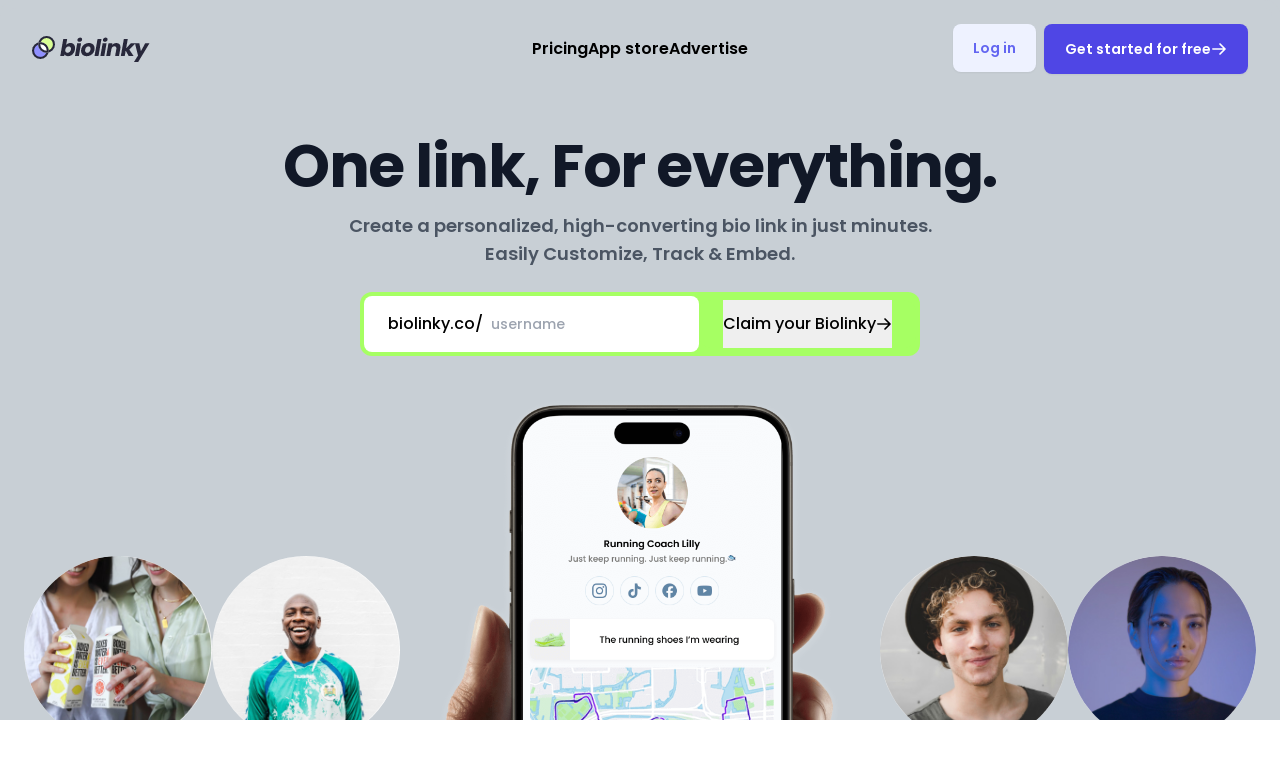

--- FILE ---
content_type: text/html; charset=utf-8
request_url: https://biolinky.co/
body_size: 16181
content:
<!DOCTYPE html><html lang="en" class="__className_6bee3b"><head><meta charSet="utf-8"/><meta name="viewport" content="width=device-width, initial-scale=1"/><link rel="preload" as="image" href="/home/brands.jpg"/><link rel="preload" as="image" href="/home/athletes.jpg"/><link rel="preload" as="image" href="/home/header.png"/><link rel="preload" as="image" href="/home/artists.jpg"/><link rel="preload" as="image" href="/home/content-creators.jpg"/><link rel="preload" as="image" href="/logos/Samsung.svg"/><link rel="preload" as="image" href="/logos/Atlassian.svg"/><link rel="preload" as="image" href="/logos/Trello.svg"/><link rel="preload" as="image" href="/logos/Socialjuice.svg"/><link rel="preload" as="image" href="/logos/Flamengo.svg"/><link rel="stylesheet" href="/_next/static/css/d543be04c2610632.css" data-precedence="next"/><link rel="stylesheet" href="/_next/static/css/6d45b0a25420053d.css" data-precedence="next"/><link rel="preload" as="script" fetchPriority="low" href="/_next/static/chunks/webpack-1aaa0e12867a6979.js"/><script src="/_next/static/chunks/4bd1b696-a637b7190351ca1c.js" async=""></script><script src="/_next/static/chunks/1517-5f94fe1298615103.js" async=""></script><script src="/_next/static/chunks/main-app-d9502c8ccb19a657.js" async=""></script><script src="/_next/static/chunks/902-362efb11247f09ea.js" async=""></script><script src="/_next/static/chunks/8716-d6eaafb53b3011ae.js" async=""></script><script src="/_next/static/chunks/1375-fd5fbc0e81620300.js" async=""></script><script src="/_next/static/chunks/1181-e2a84fcaa8cd3b7b.js" async=""></script><script src="/_next/static/chunks/9765-332f5df0163fdac9.js" async=""></script><script src="/_next/static/chunks/app/page-ad632087f29d1560.js" async=""></script><script src="/_next/static/chunks/8216-f33295230c19f6ac.js" async=""></script><script src="/_next/static/chunks/6850-fc81a0a745bdb20f.js" async=""></script><script src="/_next/static/chunks/9806-4a5d8a859a90ec88.js" async=""></script><script src="/_next/static/chunks/app/layout-9a6da20604763c63.js" async=""></script><link rel="preload" as="image" href="/home/testimonial.jpeg"/><link rel="preload" as="image" href="/home/create.jpg"/><link rel="preload" as="image" href="/home/themes.jpg"/><link rel="preload" as="image" href="/home/themes-mobile.jpg"/><link rel="preload" as="image" href="/home/premium-analytics.png"/><link rel="preload" as="image" href="/home/premium-analytics-mobile.png"/><link rel="preload" as="image" href="/logos/Youtube.svg"/><link rel="preload" as="image" href="/logos/Tiktok.svg"/><link rel="preload" as="image" href="/logos/Spotify.svg"/><link rel="preload" as="image" href="/logos/Soundcloud.svg"/><link rel="preload" as="image" href="/logos/Twitch.svg"/><link rel="preload" as="image" href="/logos/Calendly.svg"/><link rel="preload" as="image" href="/logos/GoogleMaps.svg"/><link rel="preload" as="image" href="/home/testimonial-2.jpeg"/><link rel="preload" as="image" href="https://api.producthunt.com/widgets/embed-image/v1/top-post-badge.svg?post_id=177127&amp;theme=dark&amp;period=daily"/><link rel="preload" href="https://www.googletagmanager.com/gtag/js?id=G-HZVP131H5P" as="script"/><meta name="next-size-adjust"/><title>Biolinky - One link, for everything.</title><meta name="description" content="Biolinky is a free link-in-bio tool, used by over 350K people worldwide."/><meta name="robots" content="follow, index"/><link rel="canonical" href="https://biolinky.co"/><meta property="og:title" content="Biolinky - One link, for everything."/><meta property="og:description" content="Biolinky is a free link-in-bio tool, used by over 350K people worldwide."/><meta property="og:url" content="https://biolinky.co"/><meta property="og:image" content="https://biolinky.co/og.png"/><meta property="og:image:width" content="1200"/><meta property="og:image:height" content="630"/><meta property="og:type" content="website"/><meta name="twitter:card" content="summary_large_image"/><meta name="twitter:site" content="@vercel"/><meta name="twitter:title" content="Biolinky - One link, for everything."/><meta name="twitter:description" content="Biolinky is a free link-in-bio tool, used by over 350K people worldwide."/><meta name="twitter:image" content="https://biolinky.co/og.png"/><meta name="twitter:image:width" content="1200"/><meta name="twitter:image:height" content="630"/><meta name="clckd" content="c1da88568f7783f1dd8115a986e5c0b2"/><meta name="fo-verify" content="d2bd71dd-2331-4fe5-bf8d-2689802fea72"/><meta name="takeads-platform-verification" content="da0641fd-fbfd-40ed-8e14-15d5b4b8b731"/><script src="/_next/static/chunks/polyfills-42372ed130431b0a.js" noModule=""></script></head><body class="loading"><div style="position:fixed;z-index:9999;top:16px;left:16px;right:16px;bottom:16px;pointer-events:none"></div><main id="skip"><div class="relative bg-grey"><header class="absolute inset-x-0 top-0 z-50"><nav class="flex items-center justify-between p-6 lg:px-8" aria-label="Global"><div class="flex lg:flex-1"><a href="/" class="-m-1.5 p-1.5"><span class="sr-only">Your Company</span><svg width="118" height="28" viewBox="0 0 118 28" fill="none" xmlns="http://www.w3.org/2000/svg" class=""><rect x="1.03926" y="8.26411" width="14.6966" height="14.6966" rx="7.3483" fill="#9090FF" stroke="#28283B" stroke-width="2.07852"></rect><rect x="7.26832" y="1.9919" width="14.6966" height="14.6966" rx="7.3483" fill="#D9FE95" stroke="#28283B" stroke-width="2.07852"></rect><mask id="path-3-inside-1_453_14" fill="white"><path fill-rule="evenodd" clip-rule="evenodd" d="M6.44257 7.45152C6.30288 8.05855 6.22906 8.69076 6.22906 9.3402C6.22906 13.9725 9.9843 17.7278 14.6166 17.7278C15.2862 17.7278 15.9374 17.6493 16.5616 17.5011C16.7013 16.8941 16.7751 16.2619 16.7751 15.6124C16.7751 10.9801 13.0199 7.22485 8.38756 7.22485C7.71801 7.22485 7.06678 7.30331 6.44257 7.45152Z"></path></mask><path fill-rule="evenodd" clip-rule="evenodd" d="M6.44257 7.45152C6.30288 8.05855 6.22906 8.69076 6.22906 9.3402C6.22906 13.9725 9.9843 17.7278 14.6166 17.7278C15.2862 17.7278 15.9374 17.6493 16.5616 17.5011C16.7013 16.8941 16.7751 16.2619 16.7751 15.6124C16.7751 10.9801 13.0199 7.22485 8.38756 7.22485C7.71801 7.22485 7.06678 7.30331 6.44257 7.45152Z" fill="white"></path><path d="M6.44257 7.45152L5.96239 5.42923L4.70647 5.72744L4.41699 6.98539L6.44257 7.45152ZM16.5616 17.5011L17.0418 19.5234L18.2977 19.2252L18.5872 17.9672L16.5616 17.5011ZM8.30758 9.3402C8.30758 8.84872 8.36339 8.37287 8.46814 7.91765L4.41699 6.98539C4.24236 7.74424 4.15055 8.53279 4.15055 9.3402H8.30758ZM14.6166 15.6492C11.1322 15.6492 8.30758 12.8246 8.30758 9.3402H4.15055C4.15055 15.1205 8.83637 19.8063 14.6166 19.8063V15.6492ZM16.0814 15.4788C15.6134 15.5899 15.1233 15.6492 14.6166 15.6492V19.8063C15.4491 19.8063 16.2614 19.7087 17.0418 19.5234L16.0814 15.4788ZM14.6966 15.6124C14.6966 16.1039 14.6408 16.5797 14.536 17.035L18.5872 17.9672C18.7618 17.2084 18.8536 16.4198 18.8536 15.6124H14.6966ZM8.38756 9.30337C11.8719 9.30337 14.6966 12.128 14.6966 15.6124H18.8536C18.8536 9.83216 14.1678 5.14634 8.38756 5.14634V9.30337ZM6.92274 9.47381C7.39079 9.36268 7.8809 9.30337 8.38756 9.30337V5.14634C7.55512 5.14634 6.74277 5.24393 5.96239 5.42923L6.92274 9.47381Z" fill="#28283B" mask="url(#path-3-inside-1_453_14)"></path><path d="M107.331 8.16602L108.895 16.193L113.265 8.16602H117.52L106.135 27.095H101.903L105.997 20.563L102.961 8.16602H107.331Z" fill="#28283B"></path><path d="M97.2995 14.606L101.555 21H96.6785L93.7115 15.641L92.7685 21H88.8355L91.8485 3.97998H95.7815L94.1255 13.364L98.9095 8.16598H103.763L97.2995 14.606Z" fill="#28283B"></path><path d="M84.3545 8.02783C85.6425 8.02783 86.6545 8.38816 87.3905 9.10883C88.1265 9.8295 88.4945 10.8338 88.4945 12.1218C88.4945 12.5512 88.4485 13.0112 88.3565 13.5018L87.0225 20.9998H83.1125L84.3545 14.0308C84.4005 13.7702 84.4235 13.5402 84.4235 13.3408C84.4235 12.6968 84.2395 12.1985 83.8715 11.8458C83.5188 11.4932 83.0205 11.3168 82.3765 11.3168C81.6098 11.3168 80.9658 11.5545 80.4445 12.0298C79.9232 12.5052 79.5858 13.1722 79.4325 14.0308V13.9158L78.1905 20.9998H74.2575L76.5115 8.16583H80.4445L80.1455 9.89083C80.6515 9.3235 81.2648 8.87116 81.9855 8.53383C82.7215 8.1965 83.5112 8.02783 84.3545 8.02783Z" fill="#28283B"></path><path d="M72.8793 6.8319C72.266 6.8319 71.7753 6.6709 71.4073 6.3489C71.0546 6.01157 70.8783 5.58991 70.8783 5.08391C70.8783 4.3939 71.1466 3.80357 71.6833 3.3129C72.22 2.82224 72.8716 2.5769 73.6383 2.5769C74.2516 2.5769 74.7346 2.74557 75.0873 3.0829C75.44 3.40491 75.6163 3.82657 75.6163 4.34791C75.6163 5.02257 75.348 5.60524 74.8113 6.09591C74.2746 6.58657 73.6306 6.8319 72.8793 6.8319ZM74.5813 8.1659L72.3273 20.9999H68.3943L70.6483 8.1659H74.5813Z" fill="#28283B"></path><path d="M69.4771 3.97998L66.4641 21H62.5311L65.5441 3.97998H69.4771Z" fill="#28283B"></path><path d="M54.6716 21.1839C53.5676 21.1839 52.5862 20.9616 51.7276 20.5169C50.8689 20.0723 50.2019 19.4436 49.7266 18.6309C49.2666 17.8183 49.0366 16.8753 49.0366 15.8019C49.0366 14.3453 49.3816 13.0189 50.0716 11.8229C50.7616 10.6269 51.7122 9.6916 52.9236 9.01693C54.1349 8.32693 55.4842 7.98193 56.9716 7.98193C58.0756 7.98193 59.0569 8.21193 59.9156 8.67193C60.7896 9.1166 61.4642 9.74527 61.9396 10.5579C62.4149 11.3706 62.6526 12.3136 62.6526 13.3869C62.6526 14.8589 62.2999 16.1929 61.5946 17.3889C60.9046 18.5696 59.9462 19.4973 58.7196 20.1719C57.5082 20.8466 56.1589 21.1839 54.6716 21.1839ZM55.2236 17.8029C55.8676 17.8029 56.4426 17.6113 56.9486 17.2279C57.4699 16.8293 57.8686 16.3233 58.1446 15.7099C58.4359 15.0813 58.5816 14.4296 58.5816 13.7549C58.5816 12.9883 58.3746 12.3979 57.9606 11.9839C57.5466 11.5699 57.0252 11.3629 56.3966 11.3629C55.7372 11.3629 55.1546 11.5623 54.6486 11.9609C54.1579 12.3443 53.7746 12.8503 53.4986 13.4789C53.2226 14.1076 53.0846 14.7669 53.0846 15.4569C53.0846 16.2083 53.2839 16.7909 53.6826 17.2049C54.0812 17.6036 54.5949 17.8029 55.2236 17.8029Z" fill="#28283B"></path><path d="M47.4284 6.8319C46.815 6.8319 46.3244 6.6709 45.9564 6.3489C45.6037 6.01157 45.4274 5.58991 45.4274 5.08391C45.4274 4.3939 45.6957 3.80357 46.2324 3.3129C46.769 2.82224 47.4207 2.5769 48.1874 2.5769C48.8007 2.5769 49.2837 2.74557 49.6364 3.0829C49.989 3.40491 50.1654 3.82657 50.1654 4.34791C50.1654 5.02257 49.897 5.60524 49.3604 6.09591C48.8237 6.58657 48.1797 6.8319 47.4284 6.8319ZM49.1304 8.1659L46.8764 20.9999H42.9434L45.1974 8.1659H49.1304Z" fill="#28283B"></path><path d="M34.118 9.98298C34.6087 9.38498 35.2297 8.90198 35.981 8.53398C36.7323 8.16598 37.5527 7.98198 38.442 7.98198C39.822 7.98198 40.9337 8.43431 41.777 9.33898C42.6357 10.2283 43.065 11.4473 43.065 12.996C43.065 13.4866 43.019 14.008 42.927 14.56C42.697 15.8786 42.2447 17.044 41.57 18.056C40.8953 19.0526 40.0827 19.827 39.132 20.379C38.1813 20.9156 37.177 21.184 36.119 21.184C35.2143 21.184 34.4553 21.0076 33.842 20.655C33.2287 20.287 32.784 19.804 32.508 19.206L32.186 21H28.253L31.266 3.97998H35.199L34.118 9.98298ZM38.948 14.56C38.994 14.2993 39.017 14.0616 39.017 13.847C39.017 13.0803 38.7947 12.4823 38.35 12.053C37.9207 11.6236 37.3687 11.409 36.694 11.409C35.912 11.409 35.199 11.6926 34.555 12.26C33.911 12.8273 33.497 13.6016 33.313 14.583C33.267 14.859 33.244 15.112 33.244 15.342C33.244 16.0933 33.4587 16.6836 33.888 17.113C34.3173 17.5423 34.8693 17.757 35.544 17.757C36.326 17.757 37.039 17.4733 37.683 16.906C38.3423 16.3233 38.764 15.5413 38.948 14.56Z" fill="#28283B"></path></svg></a></div><div class="flex lg:hidden"><button type="button" class="-m-2.5 inline-flex items-center justify-center rounded-md p-2.5 text-gray-700"><span class="sr-only">Open main menu</span><svg fill="none" viewBox="0 0 24 24" stroke-width="1.5" stroke="currentColor" class="h-6 w-6" role="img" xmlns="http://www.w3.org/2000/svg" aria-hidden="true"><path stroke-linecap="round" stroke-linejoin="round" d="M3.75 6.75h16.5M3.75 12h16.5m-16.5 5.25h16.5"></path></svg></button></div><div class="hidden lg:flex lg:gap-x-12"><a class="text-base font-semibold leading-6 hover:text-indigo-600 transition-colors ease-in-out duration-200" href="/pricing">Pricing</a><a class="text-base font-semibold leading-6 hover:text-indigo-600 transition-colors ease-in-out duration-200" href="/app-store">App store</a><a class="text-base font-semibold leading-6 hover:text-indigo-600 transition-colors ease-in-out duration-200" href="/advertise">Advertise</a></div><div class="hidden lg:flex lg:flex-1 lg:justify-end"><a href="/signin"><button data-variant="secondary" class="Button_root__3fIL8 Button_secondary__z8DZE mr-2" type="button">Log in</button></a><a href="/signup"><button data-variant="flat" class="Button_root__3fIL8 flex items-center gap-2" type="button">Get started for free<svg fill="none" viewBox="0 0 24 24" stroke-width="2.5" stroke="currentColor" class="h-4 w-4" role="img" xmlns="http://www.w3.org/2000/svg"><path stroke-linecap="round" stroke-linejoin="round" d="M13.5 4.5 21 12m0 0-7.5 7.5M21 12H3"></path></svg></button></a></div></nav><div style="position:fixed;top:1px;left:1px;width:1px;height:0;padding:0;margin:-1px;overflow:hidden;clip:rect(0, 0, 0, 0);white-space:nowrap;border-width:0;display:none"></div></header><main class="isolate"><div><div class="relative overflow-hidden border-grey border-t-8 border-b-4 border-x-8 rounded-2xl"><div class="absolute inset-0 z-[-1] bg-white"><div class="opacity-0 h-full animate-fadein"><div class="h-full w-screen relative overflow-hidden top-0 left-0 bg-[linear-gradient(40deg,var(--gradient-background-start),var(--gradient-background-end))]"><svg class="hidden"><defs><filter id="blurMe"><feGaussianBlur in="SourceGraphic" stdDeviation="10" result="blur"></feGaussianBlur><feColorMatrix in="blur" mode="matrix" values="1 0 0 0 0  0 1 0 0 0  0 0 1 0 0  0 0 0 18 -8" result="goo"></feColorMatrix><feBlend in="SourceGraphic" in2="goo"></feBlend></filter></defs></svg><div class=""></div><div class="gradients-container h-full w-full blur-lg [filter:url(#blurMe)_blur(40px)]"><div class="absolute [background:radial-gradient(circle_at_center,_var(--first-color)_0,_var(--first-color)_50%)_no-repeat] [mix-blend-mode:var(--blending-value)] w-[var(--size)] h-[var(--size)] top-[calc(50%-var(--size)/2)] left-[calc(50%-var(--size)/2)] [transform-origin:center_center] animate-first opacity-40"></div><div class="absolute [background:radial-gradient(circle_at_center,_rgba(var(--second-color),_0.8)_0,_rgba(var(--second-color),_0)_50%)_no-repeat] [mix-blend-mode:var(--blending-value)] w-[var(--size)] h-[var(--size)] top-[calc(50%-var(--size)/2)] left-[calc(50%-var(--size)/2)] [transform-origin:calc(50%-400px)] animate-second opacity-100"></div><div class="absolute [background:radial-gradient(circle_at_center,_rgba(var(--third-color),_0.8)_0,_rgba(var(--third-color),_0)_50%)_no-repeat] [mix-blend-mode:var(--blending-value)] w-[var(--size)] h-[var(--size)] top-[calc(50%-var(--size)/2)] left-[calc(50%-var(--size)/2)] [transform-origin:calc(50%+400px)] animate-third opacity-100"></div><div class="absolute [background:radial-gradient(circle_at_center,_rgba(var(--fourth-color),_0.8)_0,_rgba(var(--fourth-color),_0)_50%)_no-repeat] [mix-blend-mode:var(--blending-value)] w-[var(--size)] h-[var(--size)] top-[calc(50%-var(--size)/2)] left-[calc(50%-var(--size)/2)] [transform-origin:calc(50%-200px)] animate-fourth opacity-40"></div><div class="absolute [background:radial-gradient(circle_at_center,_rgba(var(--fifth-color),_0.8)_0,_rgba(var(--fifth-color),_0)_50%)_no-repeat] [mix-blend-mode:var(--blending-value)] w-[var(--size)] h-[var(--size)] top-[calc(50%-var(--size)/2)] left-[calc(50%-var(--size)/2)] [transform-origin:calc(50%-800px)_calc(50%+800px)] animate-fifth opacity-60"></div><div class="absolute [background:radial-gradient(circle_at_center,_rgba(var(--pointer-color),_0.8)_0,_rgba(var(--pointer-color),_0)_50%)_no-repeat] [mix-blend-mode:var(--blending-value)] w-full h-full -top-1/2 -left-1/2 opacity-70"></div></div></div></div></div><div class="pt-20 md:pt-32"><div class="mx-auto max-w-7xl px-2 lg:px-8"><div class="mx-auto max-w-3xl text-center"><h1 class="text-4xl font-bold tracking-tight text-gray-900 sm:text-6xl">One link, For everything.</h1><p class="mt-4 text-medium font-semibold text-balance md:text-lg leading-8 text-gray-600">Create a personalized, high-converting bio link in just minutes. <br/> Easily Customize, Track &amp; Embed.</p><div class="w-fit mx-auto p-1 mt-6 mb-8 bg-lime rounded-xl flex flex-col md:flex-row items-center justify-center hover:scale-105 transition-all ease-in-out duration-200"><div class="hidden md:flex rounded-lg bg-white items-center justify-center overflow-hidden px-6 py-4"><p>biolinky.co/</p><input type="text" class="text-sm w-48 px-2" placeholder="username"/></div><a class="w-fit mx-auto bg-lime rounded-xl flex flex-col md:flex-row items-center justify-center" href="/signup"><button class="flex gap-2 items-center mx-6 py-3">Claim your Biolinky <svg fill="none" viewBox="0 0 24 24" stroke-width="2.5" stroke="currentColor" class="h-4 w-4" role="img" xmlns="http://www.w3.org/2000/svg"><path stroke-linecap="round" stroke-linejoin="round" d="M13.5 4.5 21 12m0 0-7.5 7.5M21 12H3"></path></svg></button></a></div></div></div><div class="flex justify-center md:justify-evenly gap-4 px-4 items-center w-full mx-auto"><div class="relative w-[200px] group overflow-hidden rounded-full"><img class="mx-auto hidden md:flex object-contain group-hover:scale-105 transition-all ease-in-out duration-200" src="/home/brands.jpg" alt="App screenshot" width="200" height="200"/><div class="opacity-0 text-center group-hover:opacity-100 absolute w-full h-full inset-0 flex justify-center items-center bg-lavender-light/50 transition-opacity duration-200 ease-in-out text-lg font-semibold">Brands</div></div><div class="relative w-[200px] group overflow-hidden rounded-full"><img class="mx-auto hidden md:flex object-contain group-hover:scale-105 transition-all ease-in-out duration-200" src="/home/athletes.jpg" alt="App screenshot" width="200" height="200"/><div class="opacity-0 text-center group-hover:opacity-100 absolute w-full h-full inset-0 flex justify-center items-center bg-lavender-light/50 transition-opacity duration-200 ease-in-out text-lg font-semibold">Athletes</div></div><img class="animate-translateup" width="480" src="/home/header.png" alt="Screenshot of a Biolinky page"/><div class="relative w-[200px] group overflow-hidden rounded-full"><img class="mx-auto hidden md:flex object-contain group-hover:scale-105 transition-all ease-in-out duration-200" src="/home/artists.jpg" alt="App screenshot" width="200" height="200"/><div class="opacity-0 text-center group-hover:opacity-100 absolute w-full h-full inset-0 flex justify-center items-center bg-lavender-light/50 transition-opacity duration-200 ease-in-out text-lg font-semibold">Artists</div></div><div class="relative w-[200px] group overflow-hidden rounded-full"><img class="mx-auto hidden md:flex object-contain group-hover:scale-105 transition-all ease-in-out duration-200" src="/home/content-creators.jpg" alt="App screenshot" width="200" height="200"/><div class="opacity-0 text-center group-hover:opacity-100 absolute w-full h-full inset-0 flex justify-center items-center bg-lavender-light/50 transition-opacity duration-200 ease-in-out text-lg font-semibold">Content Creators</div></div></div></div></div><div class="relative pb-10 pt-8 bg-lavender-light border-grey border-y-4 border-x-8 rounded-2xl"><p class="text-center font-semibold text-base text-indigo-600 mb-8 text-balance">Trusted by 100.000s of creators and brands, including:</p><div class="mx-auto max-w-7xl px-6 lg:px-8"><div class="mx-auto grid max-w-lg grid-cols-4 items-center gap-x-8 gap-y-8 sm:max-w-xl sm:grid-cols-6 sm:gap-x-10 sm:gap-y-14 lg:mx-0 lg:max-w-none lg:grid-cols-5"><img class="col-span-2 px-6 md:px-8 max-h-12 w-full object-contain lg:col-span-1" src="/logos/Samsung.svg" alt="Samsung" width="100" height="48"/><img class="col-span-2 px-4 md:px-6 max-h-12 w-full object-contain lg:col-span-1" src="/logos/Atlassian.svg" alt="Atlassian" width="100" height="48"/><img class="col-span-2 px-8 md:px-12 max-h-12 w-full object-contain lg:col-span-1" src="/logos/Trello.svg" alt="Trello" width="100" height="48"/><img class="hidden md:block col-span-2 px-6 md:px-8 max-h-12 w-full object-contain sm:col-start-2 lg:col-span-1" src="/logos/Socialjuice.svg" alt="Socialjucie" width="100" height="48"/><img class="col-span-2 px-4 md:px-6 max-h-12 w-full object-contain lg:col-span-1" src="/logos/Flamengo.svg" alt="Flamengo" width="100" height="48"/></div></div></div><section class="relative overflow-hidden bg-gray-100 border-grey py-8 px-4 border-y-4 border-x-8 rounded-2xl"><section class="w-full"><div class="mx-auto max-w-7xl w-full"><div class="grid grid-cols-1 gap-2 overflow-hidden rounded-3xl sm:grid-cols-2 lg:grid-cols-4 bg-white border border-gray-200 p-2"></div></div><div class="mt-2 mx-auto max-w-7xl w-full flex justify-between items-center bg-white border border-gray-200 p-2 px-4 rounded-2xl flex-col md:flex-row"><p class="flex flex-col gap-2 text-sm text-center md:text-left md:text-xs text-gray-600">Reach thousands of creators and brands daily.</p><ul class="flex-col md:flex-row md:gap-4 hidden md:flex"><li class="flex items-center gap-2"><svg fill="none" viewBox="0 0 24 24" stroke-width="2.5" stroke="currentColor" class="w-4 text-indigo-500"><polyline points="20 6 9 17 4 12"></polyline></svg><p class="text-xs text-gray-600">Backlink</p></li><li class="flex items-center gap-2"><svg fill="none" viewBox="0 0 24 24" stroke-width="2.5" stroke="currentColor" class="w-4 text-indigo-500"><polyline points="20 6 9 17 4 12"></polyline></svg><p class="text-xs text-gray-600">Ad-blocker proof</p></li><li class="flex items-center gap-2"><svg fill="none" viewBox="0 0 24 24" stroke-width="2.5" stroke="currentColor" class="w-4 text-indigo-500"><polyline points="20 6 9 17 4 12"></polyline></svg><p class="text-xs text-gray-600">350K-500K imp./month</p></li></ul><a class="md:text-blue-600 md:hover:text-blue-700 flex md:min-w-fit w-full md:w-fit text-sm bg-indigo-500 md:bg-transparent text-white px-4 py-2 rounded-xl mt-2 md:mt-0 !text-center md:!text-left items-center justify-center" href="/advertise">Advertise on Biolinky</a></div></section></section><div id="features" class="relative overflow-hidden py-12 md:py-32 bg-white border-grey border-y-4 border-x-8 rounded-2xl"><div class="mx-auto max-w-7xl px-6 lg:px-8"><div class="mx-auto grid max-w-2xl grid-cols-1 gap-x-8 gap-y-16 sm:gap-y-20 lg:mx-0 lg:max-w-none lg:grid-cols-2 lg:items-start"><div class="lg:pr-4 lg:pt-4"><div class="lg:max-w-lg"><h2 class="text-base font-semibold leading-7 text-indigo-600">Share within minutes</h2><p class="mt-4 text-3xl font-bold tracking-tight text-gray-900 md:text-4xl">Build a Biolinky page That Represents You</p><p class="mt-6 text-lg leading-8 text-gray-600">Stand out with a fully customized link in bio page that reflects your personal brand or business. Customize with themes, layouts, background images, and more.</p><div class="mt-8"><a class="w-fit p-1 mt-8 mb-12 bg-lime rounded-xl flex flex-col md:flex-row items-center justify-center hover:scale-105 transition-all ease-in-out duration-200" href="/signup"><button class="flex gap-2 items-center mx-6 py-3">Claim your Biolinky <svg fill="none" viewBox="0 0 24 24" stroke-width="2.5" stroke="currentColor" class="h-4 w-4" role="img" xmlns="http://www.w3.org/2000/svg"><path stroke-linecap="round" stroke-linejoin="round" d="M13.5 4.5 21 12m0 0-7.5 7.5M21 12H3"></path></svg></button></a></div><figure class="mt-16 border-l border-gray-200 pl-8 text-gray-600"><blockquote class="text-base leading-7 max-w-sm"><p>&quot;I&#x27;ve also been promoting Biolinky quite intensivly to my students and everybody loves it... I love Biolinky so much👍&quot;</p></blockquote><figcaption class="mt-6 flex gap-x-4 text-sm leading-6"><img src="/home/testimonial.jpeg" alt="Testimonial from Niko Julius" class="h-6 w-6 flex-none rounded-full"/><div><span class="font-semibold text-gray-900">Niko Julius</span> <!-- -->- Social media growth specialist</div></figcaption></figure></div></div><img src="/home/create.jpg" alt="Product screenshot" class="w-full max-w-none scale-110 rotate-6" width="1600"/></div></div><img src="/home/themes.jpg" alt="Product screenshot" class="hidden md:block w-full mx-auto max-w-[1400px] mt-24 -mb-32" width="1600"/><img src="/home/themes-mobile.jpg" alt="Product screenshot" class="md:hidden w-full max-w-7xl mx-auto mt-24 -mb-12" width="800"/></div><div class="relative overflow-hidden py-10 md:py-12 bg-indigo-500 border-grey border-y-4 border-x-8 rounded-2xl"><div class="mx-auto max-w-7xl px-6 lg:px-8"><div class="mx-auto grid max-w-2xl grid-cols-1 gap-8 overflow-hidden lg:mx-0 lg:max-w-none lg:grid-cols-3"><div><time class="flex items-center text-sm font-semibold leading-6 text-indigo-200"><svg viewBox="0 0 4 4" class="mr-4 h-1 w-1 flex-none" aria-hidden="true"><circle cx="2" cy="2" r="2" fill="currentColor"></circle></svg>Step 1<div class="absolute -ml-2 h-px w-screen -translate-x-full bg-white/10 sm:-ml-4 lg:static lg:-mr-6 lg:ml-8 lg:w-auto lg:flex-auto lg:translate-x-0" aria-hidden="true"></div></time><p class="mt-4 text-lg font-semibold leading-8 tracking-tight text-white">Create a free account</p><p class="mt-1 text-base leading-7 text-indigo-200">Sign up for a free account and claim your Biolinky username. (e.g. biolinky.co/username)</p></div><div><time class="flex items-center text-sm font-semibold leading-6 text-indigo-200"><svg viewBox="0 0 4 4" class="mr-4 h-1 w-1 flex-none" aria-hidden="true"><circle cx="2" cy="2" r="2" fill="currentColor"></circle></svg>Step 2<div class="absolute -ml-2 h-px w-screen -translate-x-full bg-white/10 sm:-ml-4 lg:static lg:-mr-6 lg:ml-8 lg:w-auto lg:flex-auto lg:translate-x-0" aria-hidden="true"></div></time><p class="mt-4 text-lg font-semibold leading-8 tracking-tight text-white">Customize your page</p><p class="mt-1 text-base leading-7 text-indigo-200">Add links, socials, and more to your Biolinky page. Customize it to your liking.</p></div><div><time class="flex items-center text-sm font-semibold leading-6 text-indigo-200"><svg viewBox="0 0 4 4" class="mr-4 h-1 w-1 flex-none" aria-hidden="true"><circle cx="2" cy="2" r="2" fill="currentColor"></circle></svg>Step 3<div class="absolute -ml-2 h-px w-screen -translate-x-full bg-white/10 sm:-ml-4 lg:static lg:-mr-6 lg:ml-8 lg:w-auto lg:flex-auto lg:translate-x-0" aria-hidden="true"></div></time><p class="mt-4 text-lg font-semibold leading-8 tracking-tight text-white">Share it with your audience</p><p class="mt-1 text-base leading-7 text-indigo-200">Share your Biolinky from your Instagram, TikTok, Twitter and other bios</p></div></div></div></div><div class="relative py-16 md:py-32 bg-lavender-light border-grey border-y-4 border-x-8 rounded-2xl"><div class="mx-auto max-w-7xl px-6 lg:px-8"><div class="mx-auto max-w-2xl sm:text-center"><h2 class="text-base font-semibold leading-7 text-indigo-600">Analyze your audience</h2><p class="mt-4 text-3xl font-bold tracking-tight text-gray-900 md:text-4xl">Turn Insights into Growth</p><p class="mt-6 text-lg leading-8 text-gray-600">Track pageviews, link clicks, click-trough rate, and more. Use detailed charts and country specific data to ptimize your link for more clicks and conversions, and grow your audience faster.</p><a class="w-fit mx-auto p-1 mt-6 mb-8 bg-indigo-500 text-white rounded-xl flex flex-col md:flex-row items-center justify-center hover:scale-105 transition-all ease-in-out duration-200" href="/signup"><button class="flex gap-2 items-center mx-6 py-3">Claim your Biolinky <svg fill="none" viewBox="0 0 24 24" stroke-width="2.5" stroke="currentColor" class="h-4 w-4" role="img" xmlns="http://www.w3.org/2000/svg"><path stroke-linecap="round" stroke-linejoin="round" d="M13.5 4.5 21 12m0 0-7.5 7.5M21 12H3"></path></svg></button></a></div></div><div class="relative overflow-hidden pt-8 md:pt-16"><div class="mx-auto max-w-7xl px-6 lg:px-8"><img src="/home/premium-analytics.png" alt="App screenshot" class="hidden md:block mb-[-12%] rounded-xl shadow-2xl ring-1 ring-gray-900/10" width="2432" height="1442"/><img src="/home/premium-analytics-mobile.png" alt="App screenshot" class="md:hidden mb-[-12%] rounded-xl shadow-2xl ring-1 ring-gray-900/10" width="2432" height="1442"/><div class="relative" aria-hidden="true"><div class="absolute -inset-x-20 bottom-0 bg-gradient-to-t from-lavender-light pt-[7%]"></div></div></div></div><div class="mx-auto mt-16 max-w-7xl px-6 sm:mt-20 md:mt-24 lg:px-8"><dl class="mx-auto grid max-w-2xl grid-cols-1 gap-x-6 gap-y-10 text-base leading-7 text-gray-600 sm:grid-cols-2 lg:mx-0 lg:max-w-none lg:grid-cols-3 lg:gap-x-8 lg:gap-y-16"><div class="relative pl-9"><dt class="inline font-semibold text-gray-900"><svg fill="none" viewBox="0 0 24 24" stroke-width="1.5" stroke="currentColor" class="absolute left-1 top-1 h-5 w-5 text-indigo-600" aria-hidden="true"><path stroke-linecap="round" stroke-linejoin="round" d="M2.036 12.322a1.012 1.012 0 010-.639C3.423 7.51 7.36 4.5 12 4.5c4.638 0 8.573 3.007 9.963 7.178.07.207.07.431 0 .639C20.577 16.49 16.64 19.5 12 19.5c-4.638 0-8.573-3.007-9.963-7.178z"></path><path stroke-linecap="round" stroke-linejoin="round" d="M15 12a3 3 0 11-6 0 3 3 0 016 0z"></path></svg>Track page views and link clicks.</dt> <dd class="inline">See how many people visit your Biolinky page and how many clicks your links get. Track link popularity and optimize your page.</dd></div><div class="relative pl-9"><dt class="inline font-semibold text-gray-900"><svg fill="none" viewBox="0 0 24 24" stroke-width="1.5" stroke="currentColor" class="absolute left-1 top-1 h-5 w-5 text-indigo-600" aria-hidden="true"><path stroke-linecap="round" stroke-linejoin="round" d="M15.042 21.672L13.684 16.6m0 0l-2.51 2.225.569-9.47 5.227 7.917-3.286-.672zM12 2.25V4.5m5.834.166l-1.591 1.591M20.25 10.5H18M7.757 14.743l-1.59 1.59M6 10.5H3.75m4.007-4.243l-1.59-1.59"></path></svg>Sorted by date and country.</dt> <dd class="inline">See which links are most popular and where your audience is from. Use this data to optimize your page and content.</dd></div><div class="relative pl-9"><dt class="inline font-semibold text-gray-900"><svg fill="none" viewBox="0 0 24 24" stroke-width="1.5" stroke="currentColor" class="absolute left-1 top-1 h-5 w-5 text-indigo-600" aria-hidden="true"><line x1="18" y1="20" x2="18" y2="10"></line><line x1="12" y1="20" x2="12" y2="4"></line><line x1="6" y1="20" x2="6" y2="14"></line></svg>Detailed graphs and charts.</dt> <dd class="inline">Track progress over time with detailed graphs and charts. See how your page is performing and how it has grown.</dd></div></dl></div></div><div class="relative overflow-hidden py-20 bg-white border-grey border-y-4 border-x-8 rounded-2xl"><div class="mx-auto max-w-7xl px-6 lg:px-8"><div class="grid grid-cols-1 items-start gap-x-8 lg:grid-cols-2"><div class="mx-auto w-full max-w-xl lg:mx-0"><h2 class="text-3xl md:text-4xl font-bold tracking-tight text-gray-900">Keep Followers on Your Page with Apps</h2><p class="mt-6 text-lg leading-8 text-gray-600">Easily add videos, music, or social media feeds directly into your bio link. Let your audience interact with your content—without leaving your page. <br/><br/> Whether it&#x27;s a<!-- --> <span class="text-emerald-600">Spotify</span> player,<!-- --> <span class="text-rose-600">Youtube</span> video, a<!-- --> <span class="text-orange-600">Soundcloud</span> player or any embeddable app, you&#x27;ll keep their attention longer and drive more engagement with fewer clicks.</p><a class="w-fit p-1 mt-8 mb-12 bg-lime rounded-xl flex flex-col md:flex-row items-center justify-center hover:scale-105 transition-all ease-in-out duration-200" href="/signup"><button class="flex gap-2 items-center mx-6 py-3">Claim your Biolinky <svg fill="none" viewBox="0 0 24 24" stroke-width="2.5" stroke="currentColor" class="h-4 w-4" role="img" xmlns="http://www.w3.org/2000/svg"><path stroke-linecap="round" stroke-linejoin="round" d="M13.5 4.5 21 12m0 0-7.5 7.5M21 12H3"></path></svg></button></a></div><div class="mx-auto grid w-full max-w-xl grid-cols-2 gap-2 items-center lg:mx-0 lg:max-w-none lg:pl-8"><div class="bg-gray-50 flex justify-center h-28 p-6 items-center"><img class="max-h-8 w-max object-contain object-left" src="/logos/Youtube.svg" alt="Youtube"/></div><div class="bg-gray-50 flex justify-center h-28 p-6 items-center"><img class="max-h-10 w-max object-contain object-left" src="/logos/Tiktok.svg" alt="Tiktok"/></div><div class="bg-gray-50 flex justify-center h-28 p-6 items-center"><img class="max-h-12 w-max object-contain object-left" src="/logos/Spotify.svg" alt="Spotify"/></div><div class="bg-gray-50 flex justify-center h-28 p-6 items-center"><img class="max-h-14 w-max object-contain object-left" src="/logos/Soundcloud.svg" alt="Soundcloud"/></div><div class="bg-gray-50 flex justify-center h-28 p-6 items-center"><img class="max-h-12 w-max object-contain object-left" src="/logos/Twitch.svg" alt="Twitch"/></div><div class="bg-gray-50 flex justify-center h-28 p-6 items-center"><img class="max-h-9 w-max object-contain object-left" src="/logos/Calendly.svg" alt="Calendly"/></div><div class="bg-gray-50 flex justify-center h-28 p-6 items-center"><img class="max-h-8 w-max object-contain object-left" src="/logos/GoogleMaps.svg" alt="Calendly"/></div><div class="bg-gray-50 flex justify-center h-28 p-6 items-center text-gray-500 text-base"><p>More coming soon</p></div><p class="col-span-2 text-xs text-gray-500 mt-4">*Apps are only available for Pro users, logos are property of their respective owners.</p></div></div></div></div><div class="relative overflow-hidden py-20 bg-lavender-light border-grey border-y-4 border-x-8 rounded-2xl"><section class="px-6 lg:px-8"><figure class="mx-auto max-w-2xl"><p class="sr-only">5 out of 5 stars</p><div class="flex gap-x-1 text-indigo-600"><svg fill="currentColor" viewBox="0 0 24 24" stroke-width="1.5" stroke="none" class="h-5 w-5 flex-none" role="img" xmlns="http://www.w3.org/2000/svg" aria-hidden="true"><path fill-rule="evenodd" d="M10.788 3.21c.448-1.077 1.976-1.077 2.424 0l2.082 5.006 5.404.434c1.164.093 1.636 1.545.749 2.305l-4.117 3.527 1.257 5.273c.271 1.136-.964 2.033-1.96 1.425L12 18.354 7.373 21.18c-.996.608-2.231-.29-1.96-1.425l1.257-5.273-4.117-3.527c-.887-.76-.415-2.212.749-2.305l5.404-.434 2.082-5.005Z" clip-rule="evenodd"></path></svg><svg fill="currentColor" viewBox="0 0 24 24" stroke-width="1.5" stroke="none" class="h-5 w-5 flex-none" role="img" xmlns="http://www.w3.org/2000/svg" aria-hidden="true"><path fill-rule="evenodd" d="M10.788 3.21c.448-1.077 1.976-1.077 2.424 0l2.082 5.006 5.404.434c1.164.093 1.636 1.545.749 2.305l-4.117 3.527 1.257 5.273c.271 1.136-.964 2.033-1.96 1.425L12 18.354 7.373 21.18c-.996.608-2.231-.29-1.96-1.425l1.257-5.273-4.117-3.527c-.887-.76-.415-2.212.749-2.305l5.404-.434 2.082-5.005Z" clip-rule="evenodd"></path></svg><svg fill="currentColor" viewBox="0 0 24 24" stroke-width="1.5" stroke="none" class="h-5 w-5 flex-none" role="img" xmlns="http://www.w3.org/2000/svg" aria-hidden="true"><path fill-rule="evenodd" d="M10.788 3.21c.448-1.077 1.976-1.077 2.424 0l2.082 5.006 5.404.434c1.164.093 1.636 1.545.749 2.305l-4.117 3.527 1.257 5.273c.271 1.136-.964 2.033-1.96 1.425L12 18.354 7.373 21.18c-.996.608-2.231-.29-1.96-1.425l1.257-5.273-4.117-3.527c-.887-.76-.415-2.212.749-2.305l5.404-.434 2.082-5.005Z" clip-rule="evenodd"></path></svg><svg fill="currentColor" viewBox="0 0 24 24" stroke-width="1.5" stroke="none" class="h-5 w-5 flex-none" role="img" xmlns="http://www.w3.org/2000/svg" aria-hidden="true"><path fill-rule="evenodd" d="M10.788 3.21c.448-1.077 1.976-1.077 2.424 0l2.082 5.006 5.404.434c1.164.093 1.636 1.545.749 2.305l-4.117 3.527 1.257 5.273c.271 1.136-.964 2.033-1.96 1.425L12 18.354 7.373 21.18c-.996.608-2.231-.29-1.96-1.425l1.257-5.273-4.117-3.527c-.887-.76-.415-2.212.749-2.305l5.404-.434 2.082-5.005Z" clip-rule="evenodd"></path></svg><svg fill="currentColor" viewBox="0 0 24 24" stroke-width="1.5" stroke="none" class="h-5 w-5 flex-none" role="img" xmlns="http://www.w3.org/2000/svg" aria-hidden="true"><path fill-rule="evenodd" d="M10.788 3.21c.448-1.077 1.976-1.077 2.424 0l2.082 5.006 5.404.434c1.164.093 1.636 1.545.749 2.305l-4.117 3.527 1.257 5.273c.271 1.136-.964 2.033-1.96 1.425L12 18.354 7.373 21.18c-.996.608-2.231-.29-1.96-1.425l1.257-5.273-4.117-3.527c-.887-.76-.415-2.212.749-2.305l5.404-.434 2.082-5.005Z" clip-rule="evenodd"></path></svg></div><blockquote class="mt-4 text-xl font-semibold leading-8 tracking-tight text-gray-900 sm:text-2xl sm:leading-9"><p>“Hey Biolinky, just wanted to reach out and say THANK YOU. You’re services are amazing and we recommend it to every business or creator”</p></blockquote><figcaption class="mt-10 flex items-center gap-x-6"><img class="h-12 w-12 rounded-full bg-gray-50" src="/home/testimonial-2.jpeg" alt=""/><div class="text-sm leading-6"><div class="text-base font-semibold text-gray-900">Boost Collective</div><div class="mt-0.5 text-gray-600">Creator / Music specialists</div></div></figcaption></figure></section></div></div></main><div class="relative py-14 bg-lime border-grey border-y-4 border-x-8 rounded-2xl"><div class="mx-auto ax-w-2xl divide-y divide-gray-900/10 px-6 pb-8 sm:pt-12 lg:max-w-7xl lg:px-8"><h2 class="text-2xl font-bold leading-10 tracking-tight text-gray-900">Frequently asked questions</h2><dl class="mt-10 space-y-8 divide-y divide-gray-900/10"><div class="pt-8 lg:grid lg:grid-cols-12 lg:gap-8"><dt class="text-base font-semibold leading-7 text-gray-900 lg:col-span-5">What&#x27;s a link in bio tool and why do I need one?</dt><dd class="mt-4 lg:col-span-7 lg:mt-0"><p class="text-base leading-7 text-gray-600">A link in bio tool is a tool that allows you to share multiple links in one link. It&#x27;s a great way to share all your content in one place and track its performance.</p></dd></div><div class="pt-8 lg:grid lg:grid-cols-12 lg:gap-8"><dt class="text-base font-semibold leading-7 text-gray-900 lg:col-span-5">How do I get started?</dt><dd class="mt-4 lg:col-span-7 lg:mt-0"><p class="text-base leading-7 text-gray-600">Simply sign up for a free account and start creating your Biolinky.</p></dd></div><div class="pt-8 lg:grid lg:grid-cols-12 lg:gap-8"><dt class="text-base font-semibold leading-7 text-gray-900 lg:col-span-5">How much does it cost?</dt><dd class="mt-4 lg:col-span-7 lg:mt-0"><p class="text-base leading-7 text-gray-600">Biolinky is free to use. You can upgrade to a pro account for more features.</p></dd></div><div class="pt-8 lg:grid lg:grid-cols-12 lg:gap-8"><dt class="text-base font-semibold leading-7 text-gray-900 lg:col-span-5">How do I upgrade to a pro account?</dt><dd class="mt-4 lg:col-span-7 lg:mt-0"><p class="text-base leading-7 text-gray-600">You can upgrade to a pro account by clicking on the upgrade button in your Biolinky dashboard.</p></dd></div></dl></div></div><header class="z-[60] md:hidden fixed bottom-1 left-1 right-1 flex flex-row justify-between items-center p-3 opacity-0 duration-200 transition-all"><a class="w-full mx-auto p-1 bg-lime shadow-sm rounded-xl md:rounded-full flex flex-col md:flex-row items-center justify-center hover:scale-105 transition-all ease-in-out duration-200" href="/signup"><button class="flex gap-2 items-center mx-6 py-3">Claim your Biolinky <svg fill="none" viewBox="0 0 24 24" stroke-width="2.5" stroke="currentColor" class="h-4 w-4" role="img" xmlns="http://www.w3.org/2000/svg"><path stroke-linecap="round" stroke-linejoin="round" d="M13.5 4.5 21 12m0 0-7.5 7.5M21 12H3"></path></svg></button></a></header><div class="bg-black border-grey border-b-8 border-x-8 border-t-4 rounded-2xl"><div class="mx-auto max-w-7xl px-6 lg:px-8"><footer aria-labelledby="footer-heading" class="relative border-t border-gray-900/10 py-12 pb-24 md:pb-24 md:py-24"><h2 id="footer-heading" class="sr-only">Footer</h2><div class="xl:grid xl:grid-cols-3 xl:gap-8"><div><svg width="118" height="28" viewBox="0 0 118 28" fill="none" xmlns="http://www.w3.org/2000/svg" class=""><rect x="1.03926" y="8.26411" width="14.6966" height="14.6966" rx="7.3483" fill="#9090FF" stroke="#28283B" stroke-width="2.07852"></rect><rect x="7.26832" y="1.9919" width="14.6966" height="14.6966" rx="7.3483" fill="#D9FE95" stroke="#28283B" stroke-width="2.07852"></rect><mask id="path-3-inside-1_453_14" fill="white"><path fill-rule="evenodd" clip-rule="evenodd" d="M6.44257 7.45152C6.30288 8.05855 6.22906 8.69076 6.22906 9.3402C6.22906 13.9725 9.9843 17.7278 14.6166 17.7278C15.2862 17.7278 15.9374 17.6493 16.5616 17.5011C16.7013 16.8941 16.7751 16.2619 16.7751 15.6124C16.7751 10.9801 13.0199 7.22485 8.38756 7.22485C7.71801 7.22485 7.06678 7.30331 6.44257 7.45152Z"></path></mask><path fill-rule="evenodd" clip-rule="evenodd" d="M6.44257 7.45152C6.30288 8.05855 6.22906 8.69076 6.22906 9.3402C6.22906 13.9725 9.9843 17.7278 14.6166 17.7278C15.2862 17.7278 15.9374 17.6493 16.5616 17.5011C16.7013 16.8941 16.7751 16.2619 16.7751 15.6124C16.7751 10.9801 13.0199 7.22485 8.38756 7.22485C7.71801 7.22485 7.06678 7.30331 6.44257 7.45152Z" fill="white"></path><path d="M6.44257 7.45152L5.96239 5.42923L4.70647 5.72744L4.41699 6.98539L6.44257 7.45152ZM16.5616 17.5011L17.0418 19.5234L18.2977 19.2252L18.5872 17.9672L16.5616 17.5011ZM8.30758 9.3402C8.30758 8.84872 8.36339 8.37287 8.46814 7.91765L4.41699 6.98539C4.24236 7.74424 4.15055 8.53279 4.15055 9.3402H8.30758ZM14.6166 15.6492C11.1322 15.6492 8.30758 12.8246 8.30758 9.3402H4.15055C4.15055 15.1205 8.83637 19.8063 14.6166 19.8063V15.6492ZM16.0814 15.4788C15.6134 15.5899 15.1233 15.6492 14.6166 15.6492V19.8063C15.4491 19.8063 16.2614 19.7087 17.0418 19.5234L16.0814 15.4788ZM14.6966 15.6124C14.6966 16.1039 14.6408 16.5797 14.536 17.035L18.5872 17.9672C18.7618 17.2084 18.8536 16.4198 18.8536 15.6124H14.6966ZM8.38756 9.30337C11.8719 9.30337 14.6966 12.128 14.6966 15.6124H18.8536C18.8536 9.83216 14.1678 5.14634 8.38756 5.14634V9.30337ZM6.92274 9.47381C7.39079 9.36268 7.8809 9.30337 8.38756 9.30337V5.14634C7.55512 5.14634 6.74277 5.24393 5.96239 5.42923L6.92274 9.47381Z" fill="#28283B" mask="url(#path-3-inside-1_453_14)"></path><path d="M107.331 8.16602L108.895 16.193L113.265 8.16602H117.52L106.135 27.095H101.903L105.997 20.563L102.961 8.16602H107.331Z" fill="#FFFFFF"></path><path d="M97.2995 14.606L101.555 21H96.6785L93.7115 15.641L92.7685 21H88.8355L91.8485 3.97998H95.7815L94.1255 13.364L98.9095 8.16598H103.763L97.2995 14.606Z" fill="#FFFFFF"></path><path d="M84.3545 8.02783C85.6425 8.02783 86.6545 8.38816 87.3905 9.10883C88.1265 9.8295 88.4945 10.8338 88.4945 12.1218C88.4945 12.5512 88.4485 13.0112 88.3565 13.5018L87.0225 20.9998H83.1125L84.3545 14.0308C84.4005 13.7702 84.4235 13.5402 84.4235 13.3408C84.4235 12.6968 84.2395 12.1985 83.8715 11.8458C83.5188 11.4932 83.0205 11.3168 82.3765 11.3168C81.6098 11.3168 80.9658 11.5545 80.4445 12.0298C79.9232 12.5052 79.5858 13.1722 79.4325 14.0308V13.9158L78.1905 20.9998H74.2575L76.5115 8.16583H80.4445L80.1455 9.89083C80.6515 9.3235 81.2648 8.87116 81.9855 8.53383C82.7215 8.1965 83.5112 8.02783 84.3545 8.02783Z" fill="#FFFFFF"></path><path d="M72.8793 6.8319C72.266 6.8319 71.7753 6.6709 71.4073 6.3489C71.0546 6.01157 70.8783 5.58991 70.8783 5.08391C70.8783 4.3939 71.1466 3.80357 71.6833 3.3129C72.22 2.82224 72.8716 2.5769 73.6383 2.5769C74.2516 2.5769 74.7346 2.74557 75.0873 3.0829C75.44 3.40491 75.6163 3.82657 75.6163 4.34791C75.6163 5.02257 75.348 5.60524 74.8113 6.09591C74.2746 6.58657 73.6306 6.8319 72.8793 6.8319ZM74.5813 8.1659L72.3273 20.9999H68.3943L70.6483 8.1659H74.5813Z" fill="#FFFFFF"></path><path d="M69.4771 3.97998L66.4641 21H62.5311L65.5441 3.97998H69.4771Z" fill="#FFFFFF"></path><path d="M54.6716 21.1839C53.5676 21.1839 52.5862 20.9616 51.7276 20.5169C50.8689 20.0723 50.2019 19.4436 49.7266 18.6309C49.2666 17.8183 49.0366 16.8753 49.0366 15.8019C49.0366 14.3453 49.3816 13.0189 50.0716 11.8229C50.7616 10.6269 51.7122 9.6916 52.9236 9.01693C54.1349 8.32693 55.4842 7.98193 56.9716 7.98193C58.0756 7.98193 59.0569 8.21193 59.9156 8.67193C60.7896 9.1166 61.4642 9.74527 61.9396 10.5579C62.4149 11.3706 62.6526 12.3136 62.6526 13.3869C62.6526 14.8589 62.2999 16.1929 61.5946 17.3889C60.9046 18.5696 59.9462 19.4973 58.7196 20.1719C57.5082 20.8466 56.1589 21.1839 54.6716 21.1839ZM55.2236 17.8029C55.8676 17.8029 56.4426 17.6113 56.9486 17.2279C57.4699 16.8293 57.8686 16.3233 58.1446 15.7099C58.4359 15.0813 58.5816 14.4296 58.5816 13.7549C58.5816 12.9883 58.3746 12.3979 57.9606 11.9839C57.5466 11.5699 57.0252 11.3629 56.3966 11.3629C55.7372 11.3629 55.1546 11.5623 54.6486 11.9609C54.1579 12.3443 53.7746 12.8503 53.4986 13.4789C53.2226 14.1076 53.0846 14.7669 53.0846 15.4569C53.0846 16.2083 53.2839 16.7909 53.6826 17.2049C54.0812 17.6036 54.5949 17.8029 55.2236 17.8029Z" fill="#FFFFFF"></path><path d="M47.4284 6.8319C46.815 6.8319 46.3244 6.6709 45.9564 6.3489C45.6037 6.01157 45.4274 5.58991 45.4274 5.08391C45.4274 4.3939 45.6957 3.80357 46.2324 3.3129C46.769 2.82224 47.4207 2.5769 48.1874 2.5769C48.8007 2.5769 49.2837 2.74557 49.6364 3.0829C49.989 3.40491 50.1654 3.82657 50.1654 4.34791C50.1654 5.02257 49.897 5.60524 49.3604 6.09591C48.8237 6.58657 48.1797 6.8319 47.4284 6.8319ZM49.1304 8.1659L46.8764 20.9999H42.9434L45.1974 8.1659H49.1304Z" fill="#FFFFFF"></path><path d="M34.118 9.98298C34.6087 9.38498 35.2297 8.90198 35.981 8.53398C36.7323 8.16598 37.5527 7.98198 38.442 7.98198C39.822 7.98198 40.9337 8.43431 41.777 9.33898C42.6357 10.2283 43.065 11.4473 43.065 12.996C43.065 13.4866 43.019 14.008 42.927 14.56C42.697 15.8786 42.2447 17.044 41.57 18.056C40.8953 19.0526 40.0827 19.827 39.132 20.379C38.1813 20.9156 37.177 21.184 36.119 21.184C35.2143 21.184 34.4553 21.0076 33.842 20.655C33.2287 20.287 32.784 19.804 32.508 19.206L32.186 21H28.253L31.266 3.97998H35.199L34.118 9.98298ZM38.948 14.56C38.994 14.2993 39.017 14.0616 39.017 13.847C39.017 13.0803 38.7947 12.4823 38.35 12.053C37.9207 11.6236 37.3687 11.409 36.694 11.409C35.912 11.409 35.199 11.6926 34.555 12.26C33.911 12.8273 33.497 13.6016 33.313 14.583C33.267 14.859 33.244 15.112 33.244 15.342C33.244 16.0933 33.4587 16.6836 33.888 17.113C34.3173 17.5423 34.8693 17.757 35.544 17.757C36.326 17.757 37.039 17.4733 37.683 16.906C38.3423 16.3233 38.764 15.5413 38.948 14.56Z" fill="#FFFFFF"></path></svg><a class="w-fit p-1 my-6 bg-lime rounded-xl flex flex-col md:flex-row items-center justify-center hover:scale-105 transition-all ease-in-out duration-200" href="/signup"><button class="flex gap-2 items-center mx-6 py-3">Claim your Biolinky<!-- --> <svg fill="none" viewBox="0 0 24 24" stroke-width="2.5" stroke="currentColor" class="h-4 w-4" role="img" xmlns="http://www.w3.org/2000/svg"><path stroke-linecap="round" stroke-linejoin="round" d="M13.5 4.5 21 12m0 0-7.5 7.5M21 12H3"></path></svg></button></a><a href="https://www.producthunt.com/posts/biolinky?utm_source=badge-top-post-badge&amp;utm_medium=badge&amp;utm_souce=badge-biolinky" target="_blank"><img src="https://api.producthunt.com/widgets/embed-image/v1/top-post-badge.svg?post_id=177127&amp;theme=dark&amp;period=daily" alt="BioLinky - Yet another link tool? Yeah.. But better, and totally free! | Product Hunt" width="250" height="54"/></a><div class="mt-4"><a href="https://www.playwire.com/contact-direct-sales" rel="noopener"><img src="https://www.playwire.com/hubfs/Powered-by-Playwire-Badges/Ads-Powered-by-playwire-2021-standalone-large-white-300px.png" alt="Ads-Powered-by-playwire-2021-standalone-large-white-300px" width="200" height="65" loading="lazy" class="block h-auto w-[200px] max-w-full"/></a></div></div><div class="mt-16 grid grid-cols-2 gap-8 xl:col-span-2 xl:mt-0"><div class="md:grid md:grid-cols-2 md:gap-8"><div><h3 class="text-base font-semibold leading-6 text-white">Navigate</h3><ul role="list" class="mt-6 space-y-4"><li><a href="/" class="text-sm leading-6 text-gray-100 hover:text-white">Home</a></li><li><a href="/signup" class="text-sm leading-6 text-gray-100 hover:text-white">Sign up</a></li><li><a href="/signin" class="text-sm leading-6 text-gray-100 hover:text-white">Log in</a></li><li><a href="/pricing" class="text-sm leading-6 text-gray-100 hover:text-white">Pricing</a></li><li><a href="/advertise" class="text-sm leading-6 text-gray-100 hover:text-white">Advertise</a></li><li><a href="/app-store" class="text-sm leading-6 text-gray-100 hover:text-white">App store</a></li></ul></div><div class="mt-10 md:mt-0"><h3 class="text-base font-semibold leading-6 text-white">Legal</h3><ul role="list" class="mt-6 space-y-4"><li><a href="/termsandconditions" class="text-sm leading-6 text-gray-100 hover:text-white">Terms &amp; conditions</a></li><li><a href="/privacypolicy" class="text-sm leading-6 text-gray-100 hover:text-white">Privacy Policy</a></li><li><a href="/cookies" class="text-sm leading-6 text-gray-100 hover:text-white">Cookies</a></li><li><a href="/gdpr" class="text-sm leading-6 text-gray-100 hover:text-white">GDPR</a></li></ul></div></div><div class="md:grid md:grid-cols-2 md:gap-8"><div><h3 class="text-base font-semibold leading-6 text-white">Company</h3><ul role="list" class="mt-6 space-y-4"><li><a href="https://testimonials.biolinky.co" class="text-sm leading-6 text-gray-100 hover:text-white">Leave a testimonial</a></li><li><a href="mailto:biolinky@gmail.com" class="text-sm leading-6 text-gray-100 hover:text-white">Contact support</a></li></ul></div><div class="mt-10 md:mt-0"><h3 class="text-base font-semibold leading-6 text-white">Tools</h3><ul role="list" class="mt-6 space-y-4"><li><a href="https://socialjuice.io?ref=biolinky" class="text-sm leading-6 text-gray-100 hover:text-white">Free video testimonials</a></li><li><a href="https://socialjuice.io/review-to-image?ref=biolinky" class="text-sm leading-6 text-gray-100 hover:text-white">Free review to social post</a></li><li><a href="https://qrshuffle.com?ref=biolinky" class="text-sm leading-6 text-gray-100 hover:text-white">Editable QR codes</a></li></ul></div></div></div></div></footer></div></div></div></main><script src="/_next/static/chunks/webpack-1aaa0e12867a6979.js" async=""></script><script>(self.__next_f=self.__next_f||[]).push([0])</script><script>self.__next_f.push([1,"7:\"$Sreact.fragment\"\na:I[86213,[],\"OutletBoundary\"]\nc:I[86213,[],\"MetadataBoundary\"]\ne:I[86213,[],\"ViewportBoundary\"]\n10:I[34835,[],\"\"]\n11:I[49765,[\"902\",\"static/chunks/902-362efb11247f09ea.js\",\"8716\",\"static/chunks/8716-d6eaafb53b3011ae.js\",\"1375\",\"static/chunks/1375-fd5fbc0e81620300.js\",\"1181\",\"static/chunks/1181-e2a84fcaa8cd3b7b.js\",\"9765\",\"static/chunks/9765-332f5df0163fdac9.js\",\"8974\",\"static/chunks/app/page-ad632087f29d1560.js\"],\"default\"]\n12:I[69712,[\"902\",\"static/chunks/902-362efb11247f09ea.js\",\"8716\",\"static/chunks/8716-d6eaafb53b3011ae.js\",\"1375\",\"static/chunks/1375-fd5fbc0e81620300.js\",\"1181\",\"static/chunks/1181-e2a84fcaa8cd3b7b.js\",\"9765\",\"static/chunks/9765-332f5df0163fdac9.js\",\"8974\",\"static/chunks/app/page-ad632087f29d1560.js\"],\"BackgroundGradientAnimation\"]\n13:I[44839,[\"902\",\"static/chunks/902-362efb11247f09ea.js\",\"8716\",\"static/chunks/8716-d6eaafb53b3011ae.js\",\"1375\",\"static/chunks/1375-fd5fbc0e81620300.js\",\"1181\",\"static/chunks/1181-e2a84fcaa8cd3b7b.js\",\"9765\",\"static/chunks/9765-332f5df0163fdac9.js\",\"8974\",\"static/chunks/app/page-ad632087f29d1560.js\"],\"\"]\n14:I[79011,[\"902\",\"static/chunks/902-362efb11247f09ea.js\",\"8716\",\"static/chunks/8716-d6eaafb53b3011ae.js\",\"1375\",\"static/chunks/1375-fd5fbc0e81620300.js\",\"1181\",\"static/chunks/1181-e2a84fcaa8cd3b7b.js\",\"9765\",\"static/chunks/9765-332f5df0163fdac9.js\",\"8974\",\"static/chunks/app/page-ad632087f29d1560.js\"],\"default\"]\n1:HL[\"/_next/static/media/0484562807a97172-s.p.woff2\",\"font\",{\"crossOrigin\":\"\",\"type\":\"font/woff2\"}]\n2:HL[\"/_next/static/media/8888a3826f4a3af4-s.p.woff2\",\"font\",{\"crossOrigin\":\"\",\"type\":\"font/woff2\"}]\n3:HL[\"/_next/static/media/b957ea75a84b6ea7-s.p.woff2\",\"font\",{\"crossOrigin\":\"\",\"type\":\"font/woff2\"}]\n4:HL[\"/_next/static/media/eafabf029ad39a43-s.p.woff2\",\"font\",{\"crossOrigin\":\"\",\"type\":\"font/woff2\"}]\n5:HL[\"/_next/static/css/d543be04c2610632.css\",\"style\"]\n6:HL[\"/_next/static/css/6d45b0a25420053d.css\",\"style\"]\n0:{\"P\":null,\"b\":\"l7x1CpO63wU87tsidsK0m\",\"p\":\"\",\"c\":[\"\",\"\"],\"i\":false,\"f\":[[[\"\",{\"children\":[\"__PAGE__\",{}]},\"$undefined\",\"$undefi"])</script><script>self.__next_f.push([1,"ned\",true],[\"\",[\"$\",\"$7\",\"c\",{\"children\":[[[\"$\",\"link\",\"0\",{\"rel\":\"stylesheet\",\"href\":\"/_next/static/css/d543be04c2610632.css\",\"precedence\":\"next\",\"crossOrigin\":\"$undefined\",\"nonce\":\"$undefined\"}]],\"$L8\"]}],{\"children\":[\"__PAGE__\",[\"$\",\"$7\",\"c\",{\"children\":[\"$L9\",[[\"$\",\"link\",\"0\",{\"rel\":\"stylesheet\",\"href\":\"/_next/static/css/6d45b0a25420053d.css\",\"precedence\":\"next\",\"crossOrigin\":\"$undefined\",\"nonce\":\"$undefined\"}]],[\"$\",\"$La\",null,{\"children\":\"$Lb\"}]]}],{},null]},null],[\"$\",\"$7\",\"h\",{\"children\":[null,[\"$\",\"$7\",\"YuWjGfCE53NKRitKHBvpA\",{\"children\":[[\"$\",\"$Lc\",null,{\"children\":\"$Ld\"}],[\"$\",\"$Le\",null,{\"children\":\"$Lf\"}],[\"$\",\"meta\",null,{\"name\":\"next-size-adjust\"}]]}]]}]]],\"m\":\"$undefined\",\"G\":[\"$10\",\"$undefined\"],\"s\":false,\"S\":false}\nf:[[\"$\",\"meta\",\"0\",{\"name\":\"viewport\",\"content\":\"width=device-width, initial-scale=1\"}]]\nd:[[\"$\",\"meta\",\"0\",{\"charSet\":\"utf-8\"}],[\"$\",\"title\",\"1\",{\"children\":\"Biolinky - One link, for everything.\"}],[\"$\",\"meta\",\"2\",{\"name\":\"description\",\"content\":\"Biolinky is a free link-in-bio tool, used by over 350K people worldwide.\"}],[\"$\",\"meta\",\"3\",{\"name\":\"robots\",\"content\":\"follow, index\"}],[\"$\",\"link\",\"4\",{\"rel\":\"canonical\",\"href\":\"https://biolinky.co\"}],[\"$\",\"meta\",\"5\",{\"property\":\"og:title\",\"content\":\"Biolinky - One link, for everything.\"}],[\"$\",\"meta\",\"6\",{\"property\":\"og:description\",\"content\":\"Biolinky is a free link-in-bio tool, used by over 350K people worldwide.\"}],[\"$\",\"meta\",\"7\",{\"property\":\"og:url\",\"content\":\"https://biolinky.co\"}],[\"$\",\"meta\",\"8\",{\"property\":\"og:image\",\"content\":\"https://biolinky.co/og.png\"}],[\"$\",\"meta\",\"9\",{\"property\":\"og:image:width\",\"content\":\"1200\"}],[\"$\",\"meta\",\"10\",{\"property\":\"og:image:height\",\"content\":\"630\"}],[\"$\",\"meta\",\"11\",{\"property\":\"og:type\",\"content\":\"website\"}],[\"$\",\"meta\",\"12\",{\"name\":\"twitter:card\",\"content\":\"summary_large_image\"}],[\"$\",\"meta\",\"13\",{\"name\":\"twitter:site\",\"content\":\"@vercel\"}],[\"$\",\"meta\",\"14\",{\"name\":\"twitter:title\",\"content\":\"Biolinky - One link, for everything.\"}],[\"$\",\"meta\",\"15\",{\"name\":\"twitter:description\",\"content\":\"Bioli"])</script><script>self.__next_f.push([1,"nky is a free link-in-bio tool, used by over 350K people worldwide.\"}],[\"$\",\"meta\",\"16\",{\"name\":\"twitter:image\",\"content\":\"https://biolinky.co/og.png\"}],[\"$\",\"meta\",\"17\",{\"name\":\"twitter:image:width\",\"content\":\"1200\"}],[\"$\",\"meta\",\"18\",{\"name\":\"twitter:image:height\",\"content\":\"630\"}]]\nb:null\n"])</script><script>self.__next_f.push([1,"9:[\"$\",\"$L11\",null,{\"isLoggedIn\":false,\"children\":[\"$\",\"div\",null,{\"children\":[[\"$\",\"div\",null,{\"className\":\"relative overflow-hidden border-grey border-t-8 border-b-4 border-x-8 rounded-2xl\",\"children\":[[\"$\",\"div\",null,{\"className\":\"absolute inset-0 z-[-1] bg-white\",\"children\":[\"$\",\"div\",null,{\"className\":\"opacity-0 h-full animate-fadein\",\"children\":[\"$\",\"$L12\",null,{}]}]}],[\"$\",\"div\",null,{\"className\":\"pt-20 md:pt-32\",\"children\":[[\"$\",\"div\",null,{\"className\":\"mx-auto max-w-7xl px-2 lg:px-8\",\"children\":[\"$\",\"div\",null,{\"className\":\"mx-auto max-w-3xl text-center\",\"children\":[[\"$\",\"h1\",null,{\"className\":\"text-4xl font-bold tracking-tight text-gray-900 sm:text-6xl\",\"children\":\"One link, For everything.\"}],[\"$\",\"p\",null,{\"className\":\"mt-4 text-medium font-semibold text-balance md:text-lg leading-8 text-gray-600\",\"children\":[\"Create a personalized, high-converting bio link in just minutes. \",[\"$\",\"br\",null,{}],\" Easily Customize, Track \u0026 Embed.\"]}],[\"$\",\"div\",null,{\"className\":\"w-fit mx-auto p-1 mt-6 mb-8 bg-lime rounded-xl flex flex-col md:flex-row items-center justify-center hover:scale-105 transition-all ease-in-out duration-200\",\"children\":[[\"$\",\"div\",null,{\"className\":\"hidden md:flex rounded-lg bg-white items-center justify-center overflow-hidden px-6 py-4\",\"children\":[[\"$\",\"p\",null,{\"children\":\"biolinky.co/\"}],[\"$\",\"input\",null,{\"type\":\"text\",\"className\":\"text-sm w-48 px-2\",\"placeholder\":\"username\"}]]}],[\"$\",\"$L13\",null,{\"href\":\"/signup\",\"className\":\"w-fit mx-auto bg-lime rounded-xl flex flex-col md:flex-row items-center justify-center\",\"children\":[\"$\",\"button\",null,{\"className\":\"flex gap-2 items-center mx-6 py-3\",\"children\":[\"Claim your Biolinky \",[\"$\",\"svg\",null,{\"fill\":\"none\",\"viewBox\":\"0 0 24 24\",\"strokeWidth\":2.5,\"stroke\":\"currentColor\",\"className\":\"h-4 w-4\",\"role\":\"img\",\"xmlns\":\"http://www.w3.org/2000/svg\",\"children\":[\"$\",\"path\",null,{\"strokeLinecap\":\"round\",\"strokeLinejoin\":\"round\",\"d\":\"M13.5 4.5 21 12m0 0-7.5 7.5M21 12H3\"}]}]]}]}]]}]]}]}],[\"$\",\"div\",null,{\"className\":\"flex justify-center md:justify-evenly gap-4 px-4 items-center w-full mx-auto\",\"children\":[[\"$\",\"div\",null,{\"className\":\"relative w-[200px] group overflow-hidden rounded-full\",\"children\":[[\"$\",\"img\",null,{\"className\":\"mx-auto hidden md:flex object-contain group-hover:scale-105 transition-all ease-in-out duration-200\",\"src\":\"/home/brands.jpg\",\"alt\":\"App screenshot\",\"width\":200,\"height\":200}],[\"$\",\"div\",null,{\"className\":\"opacity-0 text-center group-hover:opacity-100 absolute w-full h-full inset-0 flex justify-center items-center bg-lavender-light/50 transition-opacity duration-200 ease-in-out text-lg font-semibold\",\"children\":\"Brands\"}]]}],[\"$\",\"div\",null,{\"className\":\"relative w-[200px] group overflow-hidden rounded-full\",\"children\":[[\"$\",\"img\",null,{\"className\":\"mx-auto hidden md:flex object-contain group-hover:scale-105 transition-all ease-in-out duration-200\",\"src\":\"/home/athletes.jpg\",\"alt\":\"App screenshot\",\"width\":200,\"height\":200}],[\"$\",\"div\",null,{\"className\":\"opacity-0 text-center group-hover:opacity-100 absolute w-full h-full inset-0 flex justify-center items-center bg-lavender-light/50 transition-opacity duration-200 ease-in-out text-lg font-semibold\",\"children\":\"Athletes\"}]]}],[\"$\",\"img\",null,{\"className\":\"animate-translateup\",\"width\":480,\"src\":\"/home/header.png\",\"alt\":\"Screenshot of a Biolinky page\"}],[\"$\",\"div\",null,{\"className\":\"relative w-[200px] group overflow-hidden rounded-full\",\"children\":[[\"$\",\"img\",null,{\"className\":\"mx-auto hidden md:flex object-contain group-hover:scale-105 transition-all ease-in-out duration-200\",\"src\":\"/home/artists.jpg\",\"alt\":\"App screenshot\",\"width\":200,\"height\":200}],[\"$\",\"div\",null,{\"className\":\"opacity-0 text-center group-hover:opacity-100 absolute w-full h-full inset-0 flex justify-center items-center bg-lavender-light/50 transition-opacity duration-200 ease-in-out text-lg font-semibold\",\"children\":\"Artists\"}]]}],[\"$\",\"div\",null,{\"className\":\"relative w-[200px] group overflow-hidden rounded-full\",\"children\":[[\"$\",\"img\",null,{\"className\":\"mx-auto hidden md:flex object-contain group-hover:scale-105 transition-all ease-in-out duration-200\",\"src\":\"/home/content-creators.jpg\",\"alt\":\"App screenshot\",\"width\":200,\"height\":200}],[\"$\",\"div\",null,{\"className\":\"opacity-0 text-center group-hover:opacity-100 absolute w-full h-full inset-0 flex justify-center items-center bg-lavender-light/50 transition-opacity duration-200 ease-in-out text-lg font-semibold\",\"children\":\"Content Creators\"}]]}]]}]]}]]}],[\"$\",\"div\",null,{\"className\":\"relative pb-10 pt-8 bg-lavender-light border-grey border-y-4 border-x-8 rounded-2xl\",\"children\":[[\"$\",\"p\",null,{\"className\":\"text-center font-semibold text-base text-indigo-600 mb-8 text-balance\",\"children\":\"Trusted by 100.000s of creators and brands, including:\"}],[\"$\",\"div\",null,{\"className\":\"mx-auto max-w-7xl px-6 lg:px-8\",\"children\":[\"$\",\"div\",null,{\"className\":\"mx-auto grid max-w-lg grid-cols-4 items-center gap-x-8 gap-y-8 sm:max-w-xl sm:grid-cols-6 sm:gap-x-10 sm:gap-y-14 lg:mx-0 lg:max-w-none lg:grid-cols-5\",\"children\":[[\"$\",\"img\",null,{\"className\":\"col-span-2 px-6 md:px-8 max-h-12 w-full object-contain lg:col-span-1\",\"src\":\"/logos/Samsung.svg\",\"alt\":\"Samsung\",\"width\":100,\"height\":48}],[\"$\",\"img\",null,{\"className\":\"col-span-2 px-4 md:px-6 max-h-12 w-full object-contain lg:col-span-1\",\"src\":\"/logos/Atlassian.svg\",\"alt\":\"Atlassian\",\"width\":100,\"height\":48}],[\"$\",\"img\",null,{\"className\":\"col-span-2 px-8 md:px-12 max-h-12 w-full object-contain lg:col-span-1\",\"src\":\"/logos/Trello.svg\",\"alt\":\"Trello\",\"width\":100,\"height\":48}],[\"$\",\"img\",null,{\"className\":\"hidden md:block col-span-2 px-6 md:px-8 max-h-12 w-full object-contain sm:col-start-2 lg:col-span-1\",\"src\":\"/logos/Socialjuice.svg\",\"alt\":\"Socialjucie\",\"width\":100,\"height\":48}],[\"$\",\"img\",null,{\"className\":\"col-span-2 px-4 md:px-6 max-h-12 w-full object-contain lg:col-span-1\",\"src\":\"/logos/Flamengo.svg\",\"alt\":\"Flamengo\",\"width\":100,\"height\":48}]]}]}]]}],[\"$\",\"section\",null,{\"className\":\"relative overflow-hidden bg-gray-100 border-grey py-8 px-4 border-y-4 border-x-8 rounded-2xl\",\"children\":[\"$\",\"$L14\",null,{}]}],[\"$\",\"div\",null,{\"id\":\"features\",\"className\":\"relative overflow-hidden py-12 md:py-32 bg-white border-grey border-y-4 border-x-8 rounded-2xl\",\"children\":[[\"$\",\"div\",null,{\"className\":\"mx-auto max-w-7xl px-6 lg:px-8\",\"children\":[\"$\",\"div\",null,{\"className\":\"mx-auto grid max-w-2xl grid-cols-1 gap-x-8 gap-y-16 sm:gap-y-20 lg:mx-0 lg:max-w-none lg:grid-cols-2 lg:items-start\",\"children\":[[\"$\",\"div\",null,{\"className\":\"lg:pr-4 lg:pt-4\",\"children\":[\"$\",\"div\",null,{\"className\":\"lg:max-w-lg\",\"children\":[[\"$\",\"h2\",null,{\"className\":\"text-base font-semibold leading-7 text-indigo-600\",\"children\":\"Share within minutes\"}],[\"$\",\"p\",null,{\"className\":\"mt-4 text-3xl font-bold tracking-tight text-gray-900 md:text-4xl\",\"children\":\"Build a Biolinky page That Represents You\"}],[\"$\",\"p\",null,{\"className\":\"mt-6 text-lg leading-8 text-gray-600\",\"children\":\"Stand out with a fully customized link in bio page that reflects your personal brand or business. Customize with themes, layouts, background images, and more.\"}],[\"$\",\"div\",null,{\"className\":\"mt-8\",\"children\":[\"$\",\"$L13\",null,{\"href\":\"/signup\",\"className\":\"w-fit p-1 mt-8 mb-12 bg-lime rounded-xl flex flex-col md:flex-row items-center justify-center hover:scale-105 transition-all ease-in-out duration-200\",\"children\":[\"$\",\"button\",null,{\"className\":\"flex gap-2 items-center mx-6 py-3\",\"children\":[\"Claim your Biolinky \",[\"$\",\"svg\",null,{\"fill\":\"none\",\"viewBox\":\"0 0 24 24\",\"strokeWidth\":2.5,\"stroke\":\"currentColor\",\"className\":\"h-4 w-4\",\"role\":\"img\",\"xmlns\":\"http://www.w3.org/2000/svg\",\"children\":[\"$\",\"path\",null,{\"strokeLinecap\":\"round\",\"strokeLinejoin\":\"round\",\"d\":\"M13.5 4.5 21 12m0 0-7.5 7.5M21 12H3\"}]}]]}]}]}],[\"$\",\"figure\",null,{\"className\":\"mt-16 border-l border-gray-200 pl-8 text-gray-600\",\"children\":[[\"$\",\"blockquote\",null,{\"className\":\"text-base leading-7 max-w-sm\",\"children\":[\"$\",\"p\",null,{\"children\":\"\\\"I've also been promoting Biolinky quite intensivly to my students and everybody loves it... I love Biolinky so much👍\\\"\"}]}],[\"$\",\"figcaption\",null,{\"className\":\"mt-6 flex gap-x-4 text-sm leading-6\",\"children\":[[\"$\",\"img\",null,{\"src\":\"/home/testimonial.jpeg\",\"alt\":\"Testimonial from Niko Julius\",\"className\":\"h-6 w-6 flex-none rounded-full\"}],[\"$\",\"div\",null,{\"children\":[[\"$\",\"span\",null,{\"className\":\"font-semibold text-gray-900\",\"children\":\"Niko Julius\"}],\" \",\"- Social media growth specialist\"]}]]}]]}]]}]}],[\"$\",\"img\",null,{\"src\":\"/home/create.jpg\",\"alt\":\"Product screenshot\",\"className\":\"w-full max-w-none scale-110 rotate-6\",\"width\":1600}]]}]}],[\"$\",\"img\",null,{\"src\":\"/home/themes.jpg\",\"alt\":\"Product screenshot\",\"className\":\"hidden md:block w-full mx-auto max-w-[1400px] mt-24 -mb-32\",\"width\":1600}],[\"$\",\"img\",null,{\"src\":\"/home/themes-mobile.jpg\",\"alt\":\"Product screenshot\",\"className\":\"md:hidden w-full max-w-7xl mx-auto mt-24 -mb-12\",\"width\":800}]]}],[\"$\",\"div\",null,{\"className\":\"relative overflow-hidden py-10 md:py-12 bg-indigo-500 border-grey border-y-4 border-x-8 rounded-2xl\",\"children\":[\"$\",\"div\",null,{\"className\":\"mx-auto max-w-7xl px-6 lg:px-8\",\"children\":[\"$\",\"div\",null,{\"className\":\"mx-auto grid max-w-2xl grid-cols-1 gap-8 overflow-hidden lg:mx-0 lg:max-w-none lg:grid-cols-3\",\"children\":[[\"$\",\"div\",\"Create a free account\",{\"children\":[[\"$\",\"time\",null,{\"className\":\"flex items-center text-sm font-semibold leading-6 text-indigo-200\",\"children\":[[\"$\",\"svg\",null,{\"viewBox\":\"0 0 4 4\",\"className\":\"mr-4 h-1 w-1 flex-none\",\"aria-hidden\":\"true\",\"children\":[\"$\",\"circle\",null,{\"cx\":2,\"cy\":2,\"r\":2,\"fill\":\"currentColor\"}]}],\"Step 1\",[\"$\",\"div\",null,{\"className\":\"absolute -ml-2 h-px w-screen -translate-x-full bg-white/10 sm:-ml-4 lg:static lg:-mr-6 lg:ml-8 lg:w-auto lg:flex-auto lg:translate-x-0\",\"aria-hidden\":\"true\"}]]}],[\"$\",\"p\",null,{\"className\":\"mt-4 text-lg font-semibold leading-8 tracking-tight text-white\",\"children\":\"Create a free account\"}],[\"$\",\"p\",null,{\"className\":\"mt-1 text-base leading-7 text-indigo-200\",\"children\":\"Sign up for a free account and claim your Biolinky username. (e.g. biolinky.co/username)\"}]]}],[\"$\",\"div\",\"Customize your page\",{\"children\":[[\"$\",\"time\",null,{\"className\":\"flex items-center text-sm font-semibold leading-6 text-indigo-200\",\"children\":[[\"$\",\"svg\",null,{\"viewBox\":\"0 0 4 4\",\"className\":\"mr-4 h-1 w-1 flex-none\",\"aria-hidden\":\"true\",\"children\":[\"$\",\"circle\",null,{\"cx\":2,\"cy\":2,\"r\":2,\"fill\":\"currentColor\"}]}],\"Step 2\",[\"$\",\"div\",null,{\"className\":\"absolute -ml-2 h-px w-screen -translate-x-full bg-white/10 sm:-ml-4 lg:static lg:-mr-6 lg:ml-8 lg:w-auto lg:flex-auto lg:translate-x-0\",\"aria-hidden\":\"true\"}]]}],[\"$\",\"p\",null,{\"className\":\"mt-4 text-lg font-semibold leading-8 tracking-tight text-white\",\"children\":\"Customize your page\"}],[\"$\",\"p\",null,{\"className\":\"mt-1 text-base leading-7 text-indigo-200\",\"children\":\"Add links, socials, and more to your Biolinky page. Customize it to your liking.\"}]]}],[\"$\",\"div\",\"Share it with your audience\",{\"children\":[[\"$\",\"time\",null,{\"className\":\"flex items-center text-sm font-semibold leading-6 text-indigo-200\",\"children\":[[\"$\",\"svg\",null,{\"viewBox\":\"0 0 4 4\",\"className\":\"mr-4 h-1 w-1 flex-none\",\"aria-hidden\":\"true\",\"children\":[\"$\",\"circle\",null,{\"cx\":2,\"cy\":2,\"r\":2,\"fill\":\"currentColor\"}]}],\"Step 3\",[\"$\",\"div\",null,{\"className\":\"absolute -ml-2 h-px w-screen -translate-x-full bg-white/10 sm:-ml-4 lg:static lg:-mr-6 lg:ml-8 lg:w-auto lg:flex-auto lg:translate-x-0\",\"aria-hidden\":\"true\"}]]}],[\"$\",\"p\",null,{\"className\":\"mt-4 text-lg font-semibold leading-8 tracking-tight text-white\",\"children\":\"Share it with your audience\"}],[\"$\",\"p\",null,{\"className\":\"mt-1 text-base leading-7 text-indigo-200\",\"children\":\"Share your Biolinky from your Instagram, TikTok, Twitter and other bios\"}]]}]]}]}]}],[\"$\",\"div\",null,{\"className\":\"relative py-16 md:py-32 bg-lavender-light border-grey border-y-4 border-x-8 rounded-2xl\",\"children\":[[\"$\",\"div\",null,{\"className\":\"mx-auto max-w-7xl px-6 lg:px-8\",\"children\":[\"$\",\"div\",null,{\"className\":\"mx-auto max-w-2xl sm:text-center\",\"children\":[[\"$\",\"h2\",null,{\"className\":\"text-base font-semibold leading-7 text-indigo-600\",\"children\":\"Analyze your audience\"}],[\"$\",\"p\",null,{\"className\":\"mt-4 text-3xl font-bold tracking-tight text-gray-900 md:text-4xl\",\"children\":\"Turn Insights into Growth\"}],[\"$\",\"p\",null,{\"className\":\"mt-6 text-lg leading-8 text-gray-600\",\"children\":\"Track pageviews, link clicks, click-trough rate, and more. Use detailed charts and country specific data to ptimize your link for more clicks and conversions, and grow your audience faster.\"}],[\"$\",\"$L13\",null,{\"href\":\"/signup\",\"className\":\"w-fit mx-auto p-1 mt-6 mb-8 bg-indigo-500 text-white rounded-xl flex flex-col md:flex-row items-center justify-center hover:scale-105 transition-all ease-in-out duration-200\",\"children\":[\"$\",\"button\",null,{\"className\":\"flex gap-2 items-center mx-6 py-3\",\"children\":[\"Claim your Biolinky \",[\"$\",\"svg\",null,{\"fill\":\"none\",\"viewBox\":\"0 0 24 24\",\"strokeWidth\":2.5,\"stroke\":\"currentColor\",\"className\":\"h-4 w-4\",\"role\":\"img\",\"xmlns\":\"http://www.w3.org/2000/svg\",\"children\":[\"$\",\"path\",null,{\"strokeLinecap\":\"round\",\"strokeLinejoin\":\"round\",\"d\":\"M13.5 4.5 21 12m0 0-7.5 7.5M21 12H3\"}]}]]}]}]]}]}],[\"$\",\"div\",null,{\"className\":\"relative overflow-hidden pt-8 md:pt-16\",\"children\":[\"$\",\"div\",null,{\"className\":\"mx-auto max-w-7xl px-6 lg:px-8\",\"children\":[[\"$\",\"img\",null,{\"src\":\"/home/premium-analytics.png\",\"alt\":\"App screenshot\",\"className\":\"hidden md:block mb-[-12%] rounded-xl shadow-2xl ring-1 ring-gray-900/10\",\"width\":2432,\"height\":1442}],[\"$\",\"img\",null,{\"src\":\"/home/premium-analytics-mobile.png\",\"alt\":\"App screenshot\",\"className\":\"md:hidden mb-[-12%] rounded-xl shadow-2xl ring-1 ring-gray-900/10\",\"width\":2432,\"height\":1442}],[\"$\",\"div\",null,{\"className\":\"relative\",\"aria-hidden\":\"true\",\"children\":[\"$\",\"div\",null,{\"className\":\"absolute -inset-x-20 bottom-0 bg-gradient-to-t from-lavender-light pt-[7%]\"}]}]]}]}],[\"$\",\"div\",null,{\"className\":\"mx-auto mt-16 max-w-7xl px-6 sm:mt-20 md:mt-24 lg:px-8\",\"children\":[\"$\",\"dl\",null,{\"className\":\"mx-auto grid max-w-2xl grid-cols-1 gap-x-6 gap-y-10 text-base leading-7 text-gray-600 sm:grid-cols-2 lg:mx-0 lg:max-w-none lg:grid-cols-3 lg:gap-x-8 lg:gap-y-16\",\"children\":[[\"$\",\"div\",\"Track page views and link clicks.\",{\"className\":\"relative pl-9\",\"children\":[[\"$\",\"dt\",null,{\"className\":\"inline font-semibold text-gray-900\",\"children\":[[\"$\",\"svg\",null,{\"fill\":\"none\",\"viewBox\":\"0 0 24 24\",\"strokeWidth\":1.5,\"stroke\":\"currentColor\",\"className\":\"absolute left-1 top-1 h-5 w-5 text-indigo-600\",\"aria-hidden\":\"true\",\"children\":[[\"$\",\"path\",null,{\"strokeLinecap\":\"round\",\"strokeLinejoin\":\"round\",\"d\":\"M2.036 12.322a1.012 1.012 0 010-.639C3.423 7.51 7.36 4.5 12 4.5c4.638 0 8.573 3.007 9.963 7.178.07.207.07.431 0 .639C20.577 16.49 16.64 19.5 12 19.5c-4.638 0-8.573-3.007-9.963-7.178z\"}],[\"$\",\"path\",null,{\"strokeLinecap\":\"round\",\"strokeLinejoin\":\"round\",\"d\":\"M15 12a3 3 0 11-6 0 3 3 0 016 0z\"}]]}],\"Track page views and link clicks.\"]}],\" \",[\"$\",\"dd\",null,{\"className\":\"inline\",\"children\":\"See how many people visit your Biolinky page and how many clicks your links get. Track link popularity and optimize your page.\"}]]}],[\"$\",\"div\",\"Sorted by date and country.\",{\"className\":\"relative pl-9\",\"children\":[[\"$\",\"dt\",null,{\"className\":\"inline font-semibold text-gray-900\",\"children\":[[\"$\",\"svg\",null,{\"fill\":\"none\",\"viewBox\":\"0 0 24 24\",\"strokeWidth\":1.5,\"stroke\":\"currentColor\",\"className\":\"absolute left-1 top-1 h-5 w-5 text-indigo-600\",\"aria-hidden\":\"true\",\"children\":[\"$\",\"path\",null,{\"strokeLinecap\":\"round\",\"strokeLinejoin\":\"round\",\"d\":\"M15.042 21.672L13.684 16.6m0 0l-2.51 2.225.569-9.47 5.227 7.917-3.286-.672zM12 2.25V4.5m5.834.166l-1.591 1.591M20.25 10.5H18M7.757 14.743l-1.59 1.59M6 10.5H3.75m4.007-4.243l-1.59-1.59\"}]}],\"Sorted by date and country.\"]}],\" \",[\"$\",\"dd\",null,{\"className\":\"inline\",\"children\":\"See which links are most popular and where your audience is from. Use this data to optimize your page and content.\"}]]}],[\"$\",\"div\",\"Detailed graphs and charts.\",{\"className\":\"relative pl-9\",\"children\":[[\"$\",\"dt\",null,{\"className\":\"inline font-semibold text-gray-900\",\"children\":[[\"$\",\"svg\",null,{\"fill\":\"none\",\"viewBox\":\"0 0 24 24\",\"strokeWidth\":1.5,\"stroke\":\"currentColor\",\"className\":\"absolute left-1 top-1 h-5 w-5 text-indigo-600\",\"aria-hidden\":\"true\",\"children\":[[\"$\",\"line\",null,{\"x1\":\"18\",\"y1\":\"20\",\"x2\":\"18\",\"y2\":\"10\"}],[\"$\",\"line\",null,{\"x1\":\"12\",\"y1\":\"20\",\"x2\":\"12\",\"y2\":\"4\"}],[\"$\",\"line\",null,{\"x1\":\"6\",\"y1\":\"20\",\"x2\":\"6\",\"y2\":\"14\"}]]}],\"Detailed graphs and charts.\"]}],\" \",[\"$\",\"dd\",null,{\"className\":\"inline\",\"children\":\"Track progress over time with detailed graphs and charts. See how your page is performing and how it has grown.\"}]]}]]}]}]]}],[\"$\",\"div\",null,{\"className\":\"relative overflow-hidden py-20 bg-white border-grey border-y-4 border-x-8 rounded-2xl\",\"children\":[\"$\",\"div\",null,{\"className\":\"mx-auto max-w-7xl px-6 lg:px-8\",\"children\":[\"$\",\"div\",null,{\"className\":\"grid grid-cols-1 items-start gap-x-8 lg:grid-cols-2\",\"children\":[[\"$\",\"div\",null,{\"className\":\"mx-auto w-full max-w-xl lg:mx-0\",\"children\":[[\"$\",\"h2\",null,{\"className\":\"text-3xl md:text-4xl font-bold tracking-tight text-gray-900\",\"children\":\"Keep Followers on Your Page with Apps\"}],[\"$\",\"p\",null,{\"className\":\"mt-6 text-lg leading-8 text-gray-600\",\"children\":[\"Easily add videos, music, or social media feeds directly into your bio link. Let your audience interact with your content—without leaving your page. \",[\"$\",\"br\",null,{}],[\"$\",\"br\",null,{}],\" Whether it's a\",\" \",[\"$\",\"span\",null,{\"className\":\"text-emerald-600\",\"children\":\"Spotify\"}],\" player,\",\" \",[\"$\",\"span\",null,{\"className\":\"text-rose-600\",\"children\":\"Youtube\"}],\" video, a\",\" \",[\"$\",\"span\",null,{\"className\":\"text-orange-600\",\"children\":\"Soundcloud\"}],\" player or any embeddable app, you'll keep their attention longer and drive more engagement with fewer clicks.\"]}],[\"$\",\"$L13\",null,{\"href\":\"/signup\",\"className\":\"w-fit p-1 mt-8 mb-12 bg-lime rounded-xl flex flex-col md:flex-row items-center justify-center hover:scale-105 transition-all ease-in-out duration-200\",\"children\":[\"$\",\"button\",null,{\"className\":\"flex gap-2 items-center mx-6 py-3\",\"children\":[\"Claim your Biolinky \",[\"$\",\"svg\",null,{\"fill\":\"none\",\"viewBox\":\"0 0 24 24\",\"strokeWidth\":2.5,\"stroke\":\"currentColor\",\"className\":\"h-4 w-4\",\"role\":\"img\",\"xmlns\":\"http://www.w3.org/2000/svg\",\"children\":[\"$\",\"path\",null,{\"strokeLinecap\":\"round\",\"strokeLinejoin\":\"round\",\"d\":\"M13.5 4.5 21 12m0 0-7.5 7.5M21 12H3\"}]}]]}]}]]}],[\"$\",\"div\",null,{\"className\":\"mx-auto grid w-full max-w-xl grid-cols-2 gap-2 items-center lg:mx-0 lg:max-w-none lg:pl-8\",\"children\":[[\"$\",\"div\",null,{\"className\":\"bg-gray-50 flex justify-center h-28 p-6 items-center\",\"children\":[\"$\",\"img\",null,{\"className\":\"max-h-8 w-max object-contain object-left\",\"src\":\"/logos/Youtube.svg\",\"alt\":\"Youtube\"}]}],[\"$\",\"div\",null,{\"className\":\"bg-gray-50 flex justify-center h-28 p-6 items-center\",\"children\":[\"$\",\"img\",null,{\"className\":\"max-h-10 w-max object-contain object-left\",\"src\":\"/logos/Tiktok.svg\",\"alt\":\"Tiktok\"}]}],[\"$\",\"div\",null,{\"className\":\"bg-gray-50 flex justify-center h-28 p-6 items-center\",\"children\":[\"$\",\"img\",null,{\"className\":\"max-h-12 w-max object-contain object-left\",\"src\":\"/logos/Spotify.svg\",\"alt\":\"Spotify\"}]}],[\"$\",\"div\",null,{\"className\":\"bg-gray-50 flex justify-center h-28 p-6 items-center\",\"children\":[\"$\",\"img\",null,{\"className\":\"max-h-14 w-max object-contain object-left\",\"src\":\"/logos/Soundcloud.svg\",\"alt\":\"Soundcloud\"}]}],[\"$\",\"div\",null,{\"className\":\"bg-gray-50 flex justify-center h-28 p-6 items-center\",\"children\":[\"$\",\"img\",null,{\"className\":\"max-h-12 w-max object-contain object-left\",\"src\":\"/logos/Twitch.svg\",\"alt\":\"Twitch\"}]}],[\"$\",\"div\",null,{\"className\":\"bg-gray-50 flex justify-center h-28 p-6 items-center\",\"children\":[\"$\",\"img\",null,{\"className\":\"max-h-9 w-max object-contain object-left\",\"src\":\"/logos/Calendly.svg\",\"alt\":\"Calendly\"}]}],[\"$\",\"div\",null,{\"className\":\"bg-gray-50 flex justify-center h-28 p-6 items-center\",\"children\":[\"$\",\"img\",null,{\"className\":\"max-h-8 w-max object-contain object-left\",\"src\":\"/logos/GoogleMaps.svg\",\"alt\":\"Calendly\"}]}],[\"$\",\"div\",null,{\"className\":\"bg-gray-50 flex justify-center h-28 p-6 items-center text-gray-500 text-base\",\"children\":[\"$\",\"p\",null,{\"children\":\"More coming soon\"}]}],[\"$\",\"p\",null,{\"className\":\"col-span-2 text-xs text-gray-500 mt-4\",\"children\":\"*Apps are only available for Pro users, logos are property of their respective owners.\"}]]}]]}]}]}],[\"$\",\"div\",null,{\"className\":\"relative overflow-hidden py-20 bg-lavender-light border-grey border-y-4 border-x-8 rounded-2xl\",\"children\":[\"$\",\"section\",null,{\"className\":\"px-6 lg:px-8\",\"children\":[\"$\",\"figure\",null,{\"className\":\"mx-auto max-w-2xl\",\"children\":[[\"$\",\"p\",null,{\"className\":\"sr-only\",\"children\":\"5 out of 5 stars\"}],[\"$\",\"div\",null,{\"className\":\"flex gap-x-1 text-indigo-600\",\"children\":[[\"$\",\"svg\",null,{\"fill\":\"currentColor\",\"viewBox\":\"0 0 24 24\",\"strokeWidth\":1.5,\"stroke\":\"none\",\"className\":\"h-5 w-5 flex-none\",\"role\":\"img\",\"xmlns\":\"http://www.w3.org/2000/svg\",\"aria-hidden\":\"true\",\"children\":[\"$\",\"path\",null,{\"fillRule\":\"evenodd\",\"d\":\"M10.788 3.21c.448-1.077 1.976-1.077 2.424 0l2.082 5.006 5.404.434c1.164.093 1.636 1.545.749 2.305l-4.117 3.527 1.257 5.273c.271 1.136-.964 2.033-1.96 1.425L12 18.354 7.373 21.18c-.996.608-2.231-.29-1.96-1.425l1.257-5.273-4.117-3.527c-.887-.76-.415-2.212.749-2.305l5.404-.434 2.082-5.005Z\",\"clipRule\":\"evenodd\"}]}],[\"$\",\"svg\",null,{\"fill\":\"currentColor\",\"viewBox\":\"0 0 24 24\",\"strokeWidth\":1.5,\"stroke\":\"none\",\"className\":\"h-5 w-5 flex-none\",\"role\":\"img\",\"xmlns\":\"http://www.w3.org/2000/svg\",\"aria-hidden\":\"true\",\"children\":[\"$\",\"path\",null,{\"fillRule\":\"evenodd\",\"d\":\"M10.788 3.21c.448-1.077 1.976-1.077 2.424 0l2.082 5.006 5.404.434c1.164.093 1.636 1.545.749 2.305l-4.117 3.527 1.257 5.273c.271 1.136-.964 2.033-1.96 1.425L12 18.354 7.373 21.18c-.996.608-2.231-.29-1.96-1.425l1.257-5.273-4.117-3.527c-.887-.76-.415-2.212.749-2.305l5.404-.434 2.082-5.005Z\",\"clipRule\":\"evenodd\"}]}],[\"$\",\"svg\",null,{\"fill\":\"currentColor\",\"viewBox\":\"0 0 24 24\",\"strokeWidth\":1.5,\"stroke\":\"none\",\"className\":\"h-5 w-5 flex-none\",\"role\":\"img\",\"xmlns\":\"http://www.w3.org/2000/svg\",\"aria-hidden\":\"true\",\"children\":[\"$\",\"path\",null,{\"fillRule\":\"evenodd\",\"d\":\"M10.788 3.21c.448-1.077 1.976-1.077 2.424 0l2.082 5.006 5.404.434c1.164.093 1.636 1.545.749 2.305l-4.117 3.527 1.257 5.273c.271 1.136-.964 2.033-1.96 1.425L12 18.354 7.373 21.18c-.996.608-2.231-.29-1.96-1.425l1.257-5.273-4.117-3.527c-.887-.76-.415-2.212.749-2.305l5.404-.434 2.082-5.005Z\",\"clipRule\":\"evenodd\"}]}],[\"$\",\"svg\",null,{\"fill\":\"currentColor\",\"viewBox\":\"0 0 24 24\",\"strokeWidth\":1.5,\"stroke\":\"none\",\"className\":\"h-5 w-5 flex-none\",\"role\":\"img\",\"xmlns\":\"http://www.w3.org/2000/svg\",\"aria-hidden\":\"true\",\"children\":[\"$\",\"path\",null,{\"fillRule\":\"evenodd\",\"d\":\"M10.788 3.21c.448-1.077 1.976-1.077 2.424 0l2.082 5.006 5.404.434c1.164.093 1.636 1.545.749 2.305l-4.117 3.527 1.257 5.273c.271 1.136-.964 2.033-1.96 1.425L12 18.354 7.373 21.18c-.996.608-2.231-.29-1.96-1.425l1.257-5.273-4.117-3.527c-.887-.76-.415-2.212.749-2.305l5.404-.434 2.082-5.005Z\",\"clipRule\":\"evenodd\"}]}],[\"$\",\"svg\",null,{\"fill\":\"currentColor\",\"viewBox\":\"0 0 24 24\",\"strokeWidth\":1.5,\"stroke\":\"none\",\"className\":\"h-5 w-5 flex-none\",\"role\":\"img\",\"xmlns\":\"http://www.w3.org/2000/svg\",\"aria-hidden\":\"true\",\"children\":[\"$\",\"path\",null,{\"fillRule\":\"evenodd\",\"d\":\"M10.788 3.21c.448-1.077 1.976-1.077 2.424 0l2.082 5.006 5.404.434c1.164.093 1.636 1.545.749 2.305l-4.117 3.527 1.257 5.273c.271 1.136-.964 2.033-1.96 1.425L12 18.354 7.373 21.18c-.996.608-2.231-.29-1.96-1.425l1.257-5.273-4.117-3.527c-.887-.76-.415-2.212.749-2.305l5.404-.434 2.082-5.005Z\",\"clipRule\":\"evenodd\"}]}]]}],[\"$\",\"blockquote\",null,{\"className\":\"mt-4 text-xl font-semibold leading-8 tracking-tight text-gray-900 sm:text-2xl sm:leading-9\",\"children\":[\"$\",\"p\",null,{\"children\":\"“Hey Biolinky, just wanted to reach out and say THANK YOU. You’re services are amazing and we recommend it to every business or creator”\"}]}],[\"$\",\"figcaption\",null,{\"className\":\"mt-10 flex items-center gap-x-6\",\"children\":[[\"$\",\"img\",null,{\"className\":\"h-12 w-12 rounded-full bg-gray-50\",\"src\":\"/home/testimonial-2.jpeg\",\"alt\":\"\"}],[\"$\",\"div\",null,{\"className\":\"text-sm leading-6\",\"children\":[[\"$\",\"div\",null,{\"className\":\"text-base font-semibold text-gray-900\",\"children\":\"Boost Collective\"}],[\"$\",\"div\",null,{\"className\":\"mt-0.5 text-gray-600\",\"children\":\"Creator / Music specialists\"}]]}]]}]]}]}]}]]}]}]\n"])</script><script>self.__next_f.push([1,"15:I[53704,[\"8216\",\"static/chunks/8216-f33295230c19f6ac.js\",\"6850\",\"static/chunks/6850-fc81a0a745bdb20f.js\",\"9806\",\"static/chunks/9806-4a5d8a859a90ec88.js\",\"7177\",\"static/chunks/app/layout-9a6da20604763c63.js\"],\"\"]\n16:I[55037,[\"8216\",\"static/chunks/8216-f33295230c19f6ac.js\",\"6850\",\"static/chunks/6850-fc81a0a745bdb20f.js\",\"9806\",\"static/chunks/9806-4a5d8a859a90ec88.js\",\"7177\",\"static/chunks/app/layout-9a6da20604763c63.js\"],\"Toaster\"]\n17:I[2547,[\"8216\",\"static/chunks/8216-f33295230c19f6ac.js\",\"6850\",\"static/chunks/6850-fc81a0a745bdb20f.js\",\"9806\",\"static/chunks/9806-4a5d8a859a90ec88.js\",\"7177\",\"static/chunks/app/layout-9a6da20604763c63.js\"],\"default\"]\n18:I[15244,[],\"\"]\n19:I[43866,[],\"\"]\n"])</script><script>self.__next_f.push([1,"8:[\"$\",\"html\",null,{\"lang\":\"en\",\"className\":\"__className_6bee3b\",\"children\":[[\"$\",\"head\",null,{\"children\":[[\"$\",\"meta\",null,{\"name\":\"clckd\",\"content\":\"c1da88568f7783f1dd8115a986e5c0b2\"}],[\"$\",\"meta\",null,{\"name\":\"fo-verify\",\"content\":\"d2bd71dd-2331-4fe5-bf8d-2689802fea72\"}],[\"$\",\"meta\",null,{\"name\":\"takeads-platform-verification\",\"content\":\"da0641fd-fbfd-40ed-8e14-15d5b4b8b731\"}],[\"$\",\"$L15\",null,{\"children\":\"\\n              (function(p,t,n,e,r,o){ p['__partnerObject']=r;function f(){\\n              var c={ a:arguments,q:[]};var r=this.push(c);return \\\"number\\\"!=typeof r?r:f.bind(c.q);}\\n              f.q=f.q||[];p[r]=p[r]||f.bind(f.q);p[r].q=p[r].q||f.q;o=t.createElement(n);\\n              var _=t.getElementsByTagName(n)[0];o.async=1;o.src=e+'?v'+(~~(new Date().getTime()/1e6));\\n              _.parentNode.insertBefore(o,_);})(window, document, 'script', 'https://app.partnero.com/js/universal.js', 'po');\\n              po('settings', 'assets_host', 'https://assets.partnero.com');\\n              po('program', 'XDGRMFF7', 'load');\\n            \"}]]}],[\"$\",\"body\",null,{\"className\":\"loading\",\"children\":[[\"$\",\"$L16\",null,{}],[\"$\",\"$L17\",null,{\"children\":[\"$\",\"main\",null,{\"id\":\"skip\",\"children\":[\"$\",\"$L18\",null,{\"parallelRouterKey\":\"children\",\"segmentPath\":[\"children\"],\"error\":\"$undefined\",\"errorStyles\":\"$undefined\",\"errorScripts\":\"$undefined\",\"template\":[\"$\",\"$L19\",null,{}],\"templateStyles\":\"$undefined\",\"templateScripts\":\"$undefined\",\"notFound\":[[\"$\",\"title\",null,{\"children\":\"404: This page could not be found.\"}],[\"$\",\"div\",null,{\"style\":{\"fontFamily\":\"system-ui,\\\"Segoe UI\\\",Roboto,Helvetica,Arial,sans-serif,\\\"Apple Color Emoji\\\",\\\"Segoe UI Emoji\\\"\",\"height\":\"100vh\",\"textAlign\":\"center\",\"display\":\"flex\",\"flexDirection\":\"column\",\"alignItems\":\"center\",\"justifyContent\":\"center\"},\"children\":[\"$\",\"div\",null,{\"children\":[[\"$\",\"style\",null,{\"dangerouslySetInnerHTML\":{\"__html\":\"body{color:#000;background:#fff;margin:0}.next-error-h1{border-right:1px solid rgba(0,0,0,.3)}@media (prefers-color-scheme:dark){body{color:#fff;background:#000}.next-error-h1{border-right:1px solid rgba(255,255,255,.3)}}\"}}],[\"$\",\"h1\",null,{\"className\":\"next-error-h1\",\"style\":{\"display\":\"inline-block\",\"margin\":\"0 20px 0 0\",\"padding\":\"0 23px 0 0\",\"fontSize\":24,\"fontWeight\":500,\"verticalAlign\":\"top\",\"lineHeight\":\"49px\"},\"children\":\"404\"}],[\"$\",\"div\",null,{\"style\":{\"display\":\"inline-block\"},\"children\":[\"$\",\"h2\",null,{\"style\":{\"fontSize\":14,\"fontWeight\":400,\"lineHeight\":\"49px\",\"margin\":0},\"children\":\"This page could not be found.\"}]}]]}]}]],\"notFoundStyles\":[]}]}]}],false,[[\"$\",\"$L15\",null,{\"type\":\"text/javascript\",\"children\":\"\\n              (function () { \\n              var scriptProto = 'https:' == document.location.protocol ? 'https://' : 'http://'; \\n              var script = document.createElement('script');\\n              script.type = 'text/javascript';\\n              script.async = true;\\n              script.src = scriptProto+'js.trckprf.com/v1/js?api_key=4e9022259fb2b9383e46ff38ccc8dc5b\u0026site_id=ccd88090b6d4427598c217b067f81a26';\\n              (document.getElementsByTagName('head')[0] || document.body).appendChild(script); \\n              })();\\n            \"}],[\"$\",\"$L15\",null,{\"src\":\"https://www.googletagmanager.com/gtag/js?id=G-HZVP131H5P\",\"strategy\":\"afterInteractive\"}],[\"$\",\"$L15\",null,{\"strategy\":\"afterInteractive\",\"children\":\"\\n              window.dataLayer = window.dataLayer || [];\\n              function gtag(){dataLayer.push(arguments);}\\n              gtag('js', new Date());\\n              gtag('config', 'G-HZVP131H5P');\\n            \"}]]]}]]}]\n"])</script></body></html>

--- FILE ---
content_type: text/css; charset=utf-8
request_url: https://biolinky.co/_next/static/css/6d45b0a25420053d.css
body_size: 1631
content:
.App_root__TW0bw{margin-bottom:.75rem;width:100%;overflow:hidden;--tw-shadow:0 1px 3px 0 rgba(0,0,0,.1),0 1px 2px -1px rgba(0,0,0,.1);--tw-shadow-colored:0 1px 3px 0 var(--tw-shadow-color),0 1px 2px -1px var(--tw-shadow-color);box-shadow:var(--tw-ring-offset-shadow,0 0 #0000),var(--tw-ring-shadow,0 0 #0000),var(--tw-shadow);transition-property:color,background-color,border-color,text-decoration-color,fill,stroke,opacity,box-shadow,transform,filter,-webkit-backdrop-filter;transition-property:color,background-color,border-color,text-decoration-color,fill,stroke,opacity,box-shadow,transform,filter,backdrop-filter;transition-property:color,background-color,border-color,text-decoration-color,fill,stroke,opacity,box-shadow,transform,filter,backdrop-filter,-webkit-backdrop-filter;transition-timing-function:cubic-bezier(.4,0,.2,1);transition-duration:.15s}.App_root__TW0bw:hover{--tw-bg-opacity:1;background-color:rgb(243 244 246/var(--tw-bg-opacity,1))}.App_theme-default-light__ViMB3{--tw-bg-opacity:1;background-color:rgb(255 255 255/var(--tw-bg-opacity,1));--tw-text-opacity:1;color:rgb(39 39 42/var(--tw-text-opacity,1))}.App_theme-default-light__ViMB3:hover{--tw-bg-opacity:1;background-color:rgb(243 244 246/var(--tw-bg-opacity,1))}.App_theme-default-light__ViMB3 .App_tile-label__1Qcs2{background-color:hsla(0,0%,100%,.8)}.App_theme-default-dark__WmzXb{background-color:rgba(39,39,42,.8);--tw-text-opacity:1;color:rgb(255 255 255/var(--tw-text-opacity,1))}.App_theme-default-dark__WmzXb:hover{--tw-bg-opacity:1;background-color:rgb(39 39 42/var(--tw-bg-opacity,1))}.App_theme-default-dark__WmzXb .App_tile-label__1Qcs2{background-color:rgba(24,24,27,.8)}.Header_root__wIMFT{z-index:50;list-style-type:none;overflow:hidden;transition-property:color,background-color,border-color,text-decoration-color,fill,stroke,opacity,box-shadow,transform,filter,-webkit-backdrop-filter;transition-property:color,background-color,border-color,text-decoration-color,fill,stroke,opacity,box-shadow,transform,filter,backdrop-filter;transition-property:color,background-color,border-color,text-decoration-color,fill,stroke,opacity,box-shadow,transform,filter,backdrop-filter,-webkit-backdrop-filter;transition-timing-function:cubic-bezier(.4,0,.2,1);transition-duration:.15s}.Header_root__wIMFT:hover{--tw-bg-opacity:1;background-color:rgb(243 244 246/var(--tw-bg-opacity,1))}.Header_theme-default-light__X2M_t .Header_header__zUYnF{background-color:hsla(0,0%,100%,.8);--tw-text-opacity:1;color:rgb(39 39 42/var(--tw-text-opacity,1))}.Header_theme-default-light__X2M_t .Header_share-sheet__yzepR{--tw-bg-opacity:1;background-color:rgb(255 255 255/var(--tw-bg-opacity,1))}&.Header_theme-default-dark___le9d .Header_header__zUYnF{--tw-bg-opacity:1;background-color:rgb(82 82 91/var(--tw-bg-opacity,1));--tw-text-opacity:1;color:rgb(255 255 255/var(--tw-text-opacity,1))}&.Header_theme-default-dark___le9d .Header_header-button__Ob0li{--tw-border-opacity:1;border-color:rgb(63 63 70/var(--tw-border-opacity,1))}&.Header_theme-default-dark___le9d .Header_share-sheet__yzepR{--tw-bg-opacity:1;background-color:rgb(39 39 42/var(--tw-bg-opacity,1))}.Link_root__vItJx{margin-bottom:.75rem;width:100%;overflow:hidden;--tw-shadow:0 1px 3px 0 rgba(0,0,0,.1),0 1px 2px -1px rgba(0,0,0,.1);--tw-shadow-colored:0 1px 3px 0 var(--tw-shadow-color),0 1px 2px -1px var(--tw-shadow-color);box-shadow:var(--tw-ring-offset-shadow,0 0 #0000),var(--tw-ring-shadow,0 0 #0000),var(--tw-shadow);transition-property:color,background-color,border-color,text-decoration-color,fill,stroke,opacity,box-shadow,transform,filter,-webkit-backdrop-filter;transition-property:color,background-color,border-color,text-decoration-color,fill,stroke,opacity,box-shadow,transform,filter,backdrop-filter;transition-property:color,background-color,border-color,text-decoration-color,fill,stroke,opacity,box-shadow,transform,filter,backdrop-filter,-webkit-backdrop-filter;transition-timing-function:cubic-bezier(.4,0,.2,1);transition-duration:.15s}.Link_root__vItJx:hover{--tw-bg-opacity:1;background-color:rgb(243 244 246/var(--tw-bg-opacity,1))}.Link_theme-default-light__BQ_DO{background-color:hsla(0,0%,100%,.9);--tw-text-opacity:1;color:rgb(39 39 42/var(--tw-text-opacity,1))}.Link_theme-default-light__BQ_DO:hover{--tw-bg-opacity:1;background-color:rgb(243 244 246/var(--tw-bg-opacity,1))}.Link_theme-default-light__BQ_DO .Link_tile-label__QXx1E{background-color:hsla(0,0%,100%,.8)}.Link_theme-default-dark__4yxeF{background-color:rgba(39,39,42,0);--tw-text-opacity:1;color:rgb(255 255 255/var(--tw-text-opacity,1))}.Link_theme-default-dark__4yxeF:hover{--tw-bg-opacity:1;background-color:rgb(39 39 42/var(--tw-bg-opacity,1))}.Link_theme-default-dark__4yxeF .Link_tile-label__QXx1E{background-color:rgba(24,24,27,.8)}.Promo_root__d7AV0{position:relative;margin-bottom:.75rem;display:flex;width:100%;list-style-type:none;justify-content:center;overflow:hidden;border-radius:.375rem;padding:.25rem;--tw-shadow:0 1px 3px 0 rgba(0,0,0,.1),0 1px 2px -1px rgba(0,0,0,.1);--tw-shadow-colored:0 1px 3px 0 var(--tw-shadow-color),0 1px 2px -1px var(--tw-shadow-color);box-shadow:var(--tw-ring-offset-shadow,0 0 #0000),var(--tw-ring-shadow,0 0 #0000),var(--tw-shadow);transition-property:color,background-color,border-color,text-decoration-color,fill,stroke,opacity,box-shadow,transform,filter,-webkit-backdrop-filter;transition-property:color,background-color,border-color,text-decoration-color,fill,stroke,opacity,box-shadow,transform,filter,backdrop-filter;transition-property:color,background-color,border-color,text-decoration-color,fill,stroke,opacity,box-shadow,transform,filter,backdrop-filter,-webkit-backdrop-filter;transition-timing-function:cubic-bezier(.4,0,.2,1);transition-duration:.15s}.Promo_theme-default-light__FO29I{background-color:hsla(0,0%,100%,.9);--tw-text-opacity:1;color:rgb(39 39 42/var(--tw-text-opacity,1))}.Promo_theme-default-light__FO29I:hover{--tw-bg-opacity:1;background-color:rgb(243 244 246/var(--tw-bg-opacity,1))}.Promo_theme-default-dark___pez9{background-color:rgba(39,39,42,0);--tw-text-opacity:1;color:rgb(255 255 255/var(--tw-text-opacity,1))}.Promo_theme-default-dark___pez9:hover{--tw-bg-opacity:1;background-color:rgb(39 39 42/var(--tw-bg-opacity,1))}.LoadingDots_root__8o4w0{display:inline-flex;align-items:center;text-align:center;line-height:1.75rem}.LoadingDots_root__8o4w0 span{height:.5rem;width:.5rem;border-radius:9999px;--tw-bg-opacity:1;background-color:rgb(228 228 231/var(--tw-bg-opacity,1));animation-name:LoadingDots_blink__iunUN;animation-duration:1.4s;animation-iteration-count:infinite;animation-fill-mode:both;margin:0 2px}.LoadingDots_root__8o4w0 span:nth-of-type(2){animation-delay:.2s}.LoadingDots_root__8o4w0 span:nth-of-type(3){animation-delay:.4s}@keyframes LoadingDots_blink__iunUN{0%{opacity:.2}20%{opacity:1}to{opacity:.2}}.Button_root__3fIL8{display:inline-flex;cursor:pointer;align-items:center;justify-content:center;border-radius:.5rem;border-width:1px;border-color:transparent;--tw-bg-opacity:1;background-color:rgb(79 70 229/var(--tw-bg-opacity,1));padding:.75rem 1.25rem;text-align:center;font-size:.875rem;font-weight:600;line-height:1.5rem;--tw-text-opacity:1;--tw-shadow:0 1px 2px 0 rgba(0,0,0,.05);--tw-shadow-colored:0 1px 2px 0 var(--tw-shadow-color);box-shadow:var(--tw-ring-offset-shadow,0 0 #0000),var(--tw-ring-shadow,0 0 #0000),var(--tw-shadow);transition-property:color,background-color,border-color,text-decoration-color,fill,stroke,opacity,box-shadow,transform,filter,-webkit-backdrop-filter;transition-property:color,background-color,border-color,text-decoration-color,fill,stroke,opacity,box-shadow,transform,filter,backdrop-filter;transition-property:color,background-color,border-color,text-decoration-color,fill,stroke,opacity,box-shadow,transform,filter,backdrop-filter,-webkit-backdrop-filter;transition-duration:.15s;transition-timing-function:cubic-bezier(.4,0,.2,1)}.Button_root__3fIL8,.Button_root__3fIL8:hover{color:rgb(255 255 255/var(--tw-text-opacity,1))}.Button_root__3fIL8:hover{border-width:1px;--tw-border-opacity:1;border-color:rgb(255 255 255/var(--tw-border-opacity,1));--tw-bg-opacity:1;background-color:rgb(67 56 202/var(--tw-bg-opacity,1));--tw-text-opacity:1}.Button_root__3fIL8:focus{outline:2px solid transparent;outline-offset:2px;--tw-ring-offset-shadow:var(--tw-ring-inset) 0 0 0 var(--tw-ring-offset-width) var(--tw-ring-offset-color);--tw-ring-shadow:var(--tw-ring-inset) 0 0 0 calc(2px + var(--tw-ring-offset-width)) var(--tw-ring-color);box-shadow:var(--tw-ring-offset-shadow),var(--tw-ring-shadow),var(--tw-shadow,0 0 #0000);--tw-ring-color:rgb(99 102 241/var(--tw-ring-opacity,1));--tw-ring-opacity:0.5}.Button_root__3fIL8[data-active]{--tw-bg-opacity:1;background-color:rgb(82 82 91/var(--tw-bg-opacity,1))}.Button_negative__bwAhB{border-width:1px;--tw-border-opacity:1;border-color:rgb(244 63 94/var(--tw-border-opacity,1));background-color:transparent;--tw-text-opacity:1;color:rgb(244 63 94/var(--tw-text-opacity,1))}.Button_negative__bwAhB:hover{--tw-border-opacity:1;border-color:rgb(225 29 72/var(--tw-border-opacity,1));--tw-bg-opacity:1;background-color:rgb(255 241 242/var(--tw-bg-opacity,1));--tw-text-opacity:1;color:rgb(225 29 72/var(--tw-text-opacity,1))}.Button_text__j_qEn{border-style:none;padding:0;--tw-text-opacity:1;--tw-shadow:0 0 #0000;--tw-shadow-colored:0 0 #0000;box-shadow:var(--tw-ring-offset-shadow,0 0 #0000),var(--tw-ring-shadow,0 0 #0000),var(--tw-shadow);outline:2px solid transparent;outline-offset:2px}.Button_text__j_qEn,.Button_text__j_qEn:hover{background-color:transparent;color:rgb(79 70 229/var(--tw-text-opacity,1))}.Button_text__j_qEn:hover{--tw-text-opacity:1}.Button_secondary__z8DZE{color:rgb(99 102 241/var(--tw-text-opacity,1))}.Button_secondary__z8DZE,.Button_secondary__z8DZE:hover{border-width:0;--tw-bg-opacity:1;background-color:rgb(238 242 255/var(--tw-bg-opacity,1));--tw-text-opacity:1}.Button_secondary__z8DZE:hover{color:rgb(79 70 229/var(--tw-text-opacity,1))}.Button_green__1TzDD{border-width:1px;border-color:rgb(166 255 99/var(--tw-border-opacity,1));background-color:rgb(166 255 99/var(--tw-bg-opacity,1))}.Button_green__1TzDD,.Button_green__1TzDD:hover{--tw-border-opacity:1;--tw-bg-opacity:1;--tw-text-opacity:1;color:rgb(24 24 27/var(--tw-text-opacity,1))}.Button_green__1TzDD:hover{border-color:rgb(172 255 121/var(--tw-border-opacity,1));background-color:rgb(172 255 121/var(--tw-bg-opacity,1))}.Button_loading__R7Yd5{cursor:not-allowed;--tw-border-opacity:1;border-color:rgb(82 82 91/var(--tw-border-opacity,1));--tw-bg-opacity:1;background-color:rgb(63 63 70/var(--tw-bg-opacity,1));--tw-text-opacity:1;color:rgb(113 113 122/var(--tw-text-opacity,1))}.Button_slim__eaYER{transform:none;padding-top:.5rem;padding-bottom:.5rem;text-transform:none}.Button_disabled__wUorh,.Button_disabled__wUorh:hover{cursor:not-allowed;--tw-border-opacity:1;border-color:rgb(228 228 231/var(--tw-border-opacity,1));--tw-bg-opacity:1;background-color:rgb(244 244 245/var(--tw-bg-opacity,1));--tw-text-opacity:1;color:rgb(39 39 42/var(--tw-text-opacity,1));filter:grayscale(1);-webkit-transform:translateZ(0);-webkit-perspective:1000;-webkit-backface-visibility:hidden}.Social_root__fSJZt{display:flex;height:3rem;width:3rem;cursor:pointer;align-items:center;justify-content:center;border-radius:9999px;border-width:1px;outline:2px solid transparent;outline-offset:2px}.Social_theme-default-light__djeew.Social_root__fSJZt{--tw-bg-opacity:1;background-color:rgb(250 250 250/var(--tw-bg-opacity,1));--tw-text-opacity:1;color:rgb(39 39 42/var(--tw-text-opacity,1))}.Social_theme-default-light__djeew.Social_root__fSJZt:hover{--tw-border-opacity:1;border-color:rgb(228 228 231/var(--tw-border-opacity,1));--tw-bg-opacity:1;background-color:rgb(244 244 245/var(--tw-bg-opacity,1))}.Social_theme-default-dark__qVO8d.Social_root__fSJZt{--tw-border-opacity:1;border-color:rgb(63 63 70/var(--tw-border-opacity,1));--tw-bg-opacity:1;background-color:rgb(24 24 27/var(--tw-bg-opacity,1));--tw-text-opacity:1;color:rgb(255 255 255/var(--tw-text-opacity,1))}.Social_theme-default-dark__qVO8d.Social_root__fSJZt:hover{--tw-border-opacity:1;border-color:rgb(82 82 91/var(--tw-border-opacity,1))}

--- FILE ---
content_type: application/javascript; charset=utf-8
request_url: https://biolinky.co/_next/static/chunks/app/page-ad632087f29d1560.js
body_size: 3360
content:
(self.webpackChunk_N_E=self.webpackChunk_N_E||[]).push([[8974],{28376:(e,t,r)=>{Promise.resolve().then(r.bind(r,49765)),Promise.resolve().then(r.bind(r,79011)),Promise.resolve().then(r.bind(r,69712)),Promise.resolve().then(r.t.bind(r,44839,23))},21831:(e,t,r)=>{"use strict";r.d(t,{A:()=>l});var a=r(95155);let l=e=>(0,a.jsx)("svg",{fill:"none",viewBox:"0 0 24 24",strokeWidth:2.5,stroke:"currentColor",className:"h-6 w-6",...e,children:(0,a.jsx)("polyline",{points:"20 6 9 17 4 12"})})},79011:(e,t,r)=>{"use strict";r.d(t,{default:()=>u});var a=r(95155),l=r(21831);let s=e=>(0,a.jsx)("svg",{fill:"none",viewBox:"0 0 24 24",strokeWidth:4,stroke:"currentColor",className:"h-2.5 w-2.5",role:"img",xmlns:"http://www.w3.org/2000/svg",...e,children:(0,a.jsx)("path",{strokeLinecap:"round",strokeLinejoin:"round",d:"m4.5 19.5 15-15m0 0H8.25m11.25 0v11.25"})}),i=JSON.parse('{"I":{"2025":{"november":[{"name":"Socialjuice","description":"Collect and share video reviews.","url":"https://socialjuice.io?utm_source=biolinky&utm_medium=referral&utm_campaign=advertise","image":"https://socialjuice.io/favicon.ico","color":"#7308fa"},{"name":"QRShuffle","description":"Create editable QR codes.","url":"https://qrshuffle.com?utm_source=biolinky&utm_medium=referral&utm_campaign=advertise","image":"https://qrshuffle.com/favicon.ico","color":"#2f97ab"}]}}}');var o=r(67396),n=r(12115);let c=["january","february","march","april","may","june","july","august","september","october","november","december"];function d(e){let t=[...e];for(let e=t.length-1;e>0;e--){let r=Math.floor(Math.random()*(e+1));[t[e],t[r]]=[t[r],t[e]]}return t}function u(e){let{showBg:t=!0,showAdvertise:r=!0,dashboard:u=!1}=e,m=function(){let e=new Date,t=e.getFullYear().toString(),r=c[e.getMonth()],a=i.I;if(a[t]&&a[t][r])return a[t][r];for(let e of Object.keys(a).sort((e,t)=>t.localeCompare(e))){let t=Object.keys(a[e]).sort((e,t)=>{let r=c.indexOf(e);return c.indexOf(t)-r});if(t.length>0)return a[e][t[0]]}return[]}(),[f,x]=(0,n.useState)(!1),[h,g]=(0,n.useState)([]),[v,b]=(0,n.useState)(!1),[p,y]=(0,n.useState)([]),[j,_]=(0,n.useState)(0),w=()=>u?f?1:2:f?4:m.length>4?8:4;return(0,n.useEffect)(()=>{let e=()=>x(window.innerWidth<640);return e(),window.addEventListener("resize",e),()=>window.removeEventListener("resize",e)},[]),(0,n.useEffect)(()=>{u&&m.length>0&&(y(d([...m])),_(0))},[u,m.length]),(0,n.useEffect)(()=>{let e=w(),t=()=>u?Array.from({length:e},(e,t)=>{let r=(j+t)%p.length;return p[r]}).filter(Boolean):d(m.slice(0,8)).slice(0,e),r=()=>{let r=t(),a=Array.from({length:Math.max(0,e-r.length)},(e,t)=>({isPlaceholder:!0,id:"placeholder-".concat(t)}));g([...r,...a])};if(r(),!(u?p.length>e:m.length>e))return;let a=setInterval(()=>{b(!0),setTimeout(()=>{u?_(e=>(e+1)%p.length):r(),b(!1)},300)},1e4);return()=>clearInterval(a)},[m.length,f,u,p,j]),(0,a.jsxs)("section",{className:"w-full",children:[(0,a.jsx)("div",{className:"mx-auto max-w-7xl w-full",children:(0,a.jsx)("div",{className:"grid grid-cols-1 gap-2 overflow-hidden rounded-3xl ".concat(u?"sm:grid-cols-2":"sm:grid-cols-2 lg:grid-cols-4"," bg-white border border-gray-200 p-2"),children:h.map((e,t)=>{let r="isPlaceholder"in e&&e.isPlaceholder,l=r?"opacity-100 transition-opacity duration-300":v?"opacity-0 transition-opacity duration-300":"opacity-100 transition-opacity duration-300";if(r)return(0,a.jsx)("div",{className:l,children:(0,a.jsxs)(o.default,{href:"/advertise",className:"flex flex-col items-start justify-center p-4 transition-colors opacity-50 rounded-xl",style:{backgroundColor:"rgba(156, 163, 175, 0.1)"},children:[(0,a.jsxs)("div",{className:"flex justify-between items-center w-full",children:[(0,a.jsx)("div",{className:"flex gap-3 items-center justify-center",children:(0,a.jsx)("h3",{className:"text-xl font-semibold text-gray-900",children:"Your company"})}),(0,a.jsx)(s,{className:"w-4 h-4 flex-shrink-0",style:{color:"#6b7280"}})]}),(0,a.jsx)("p",{className:"mt-1 text-xs text-gray-600",children:"Buy this ad spot"})]})},e.id);let i=e.color?function(e,t){let r=parseInt(e.slice(1,3),16),a=parseInt(e.slice(3,5),16),l=parseInt(e.slice(5,7),16);return"rgba(".concat(r,", ").concat(a,", ").concat(l,", ").concat(.1,")")}(e.color,0):"rgba(156, 163, 175, 0.1)";return(0,a.jsx)("div",{className:l,children:(0,a.jsxs)(o.default,{href:e.url,target:"_blank",rel:"noopener noreferrer",className:"flex flex-col items-start justify-center p-4 transition-all rounded-xl hover:ring-2 hover:ring-offset-2",style:{backgroundColor:i,"--tw-ring-color":e.color||"#6b7280"},children:[(0,a.jsxs)("div",{className:"flex justify-between items-center w-full",children:[(0,a.jsxs)("div",{className:"flex gap-3 items-center justify-center",children:[e.image&&(0,a.jsx)("img",{src:e.image,alt:e.name,width:24,height:24,className:"object-contain"}),(0,a.jsx)("h3",{className:"text-xl font-semibold text-gray-900",children:e.name})]}),(0,a.jsx)(s,{className:"w-4 h-4 flex-shrink-0",style:{color:e.color||"#6b7280"}})]}),e.description&&(0,a.jsx)("p",{className:"mt-1 text-xs text-gray-600",children:e.description})]})},"".concat(t,"-").concat(h.length))})})}),r&&(0,a.jsxs)("div",{className:"mt-2 mx-auto max-w-7xl w-full flex justify-between items-center bg-white border border-gray-200 p-2 px-4 rounded-2xl flex-col md:flex-row",children:[(0,a.jsx)("p",{className:"flex flex-col gap-2 text-sm text-center md:text-left md:text-xs text-gray-600",children:"Reach thousands of creators and brands daily."}),!u&&(0,a.jsxs)("ul",{className:"flex-col md:flex-row md:gap-4 hidden md:flex",children:[(0,a.jsxs)("li",{className:"flex items-center gap-2",children:[(0,a.jsx)(l.A,{className:"w-4 text-indigo-500"}),(0,a.jsx)("p",{className:"text-xs text-gray-600",children:"Backlink"})]}),(0,a.jsxs)("li",{className:"flex items-center gap-2",children:[(0,a.jsx)(l.A,{className:"w-4 text-indigo-500"}),(0,a.jsx)("p",{className:"text-xs text-gray-600",children:"Ad-blocker proof"})]}),(0,a.jsxs)("li",{className:"flex items-center gap-2",children:[(0,a.jsx)(l.A,{className:"w-4 text-indigo-500"}),(0,a.jsx)("p",{className:"text-xs text-gray-600",children:"350K-500K imp./month"})]})]}),(0,a.jsx)(o.default,{href:"/advertise",className:"md:text-blue-600 md:hover:text-blue-700 flex md:min-w-fit w-full md:w-fit text-sm bg-indigo-500 md:bg-transparent text-white px-4 py-2 rounded-xl mt-2 md:mt-0 !text-center md:!text-left items-center justify-center",children:"Advertise on Biolinky"})]})]})}},69712:(e,t,r)=>{"use strict";r.d(t,{BackgroundGradientAnimation:()=>n});var a=r(95155),l=r(43463),s=r(69795);function i(){for(var e=arguments.length,t=Array(e),r=0;r<e;r++)t[r]=arguments[r];return(0,s.QP)((0,l.$)(t))}var o=r(12115);let n=e=>{let{gradientBackgroundStart:t="rgba(79, 70, 229, .2)",gradientBackgroundEnd:r="rgb(255, 255, 255)",firstColor:l="166, 255, 99",secondColor:s="255, 255, 255",thirdColor:n="255, 255, 255",fourthColor:c="166, 255, 99",fifthColor:d="79, 70, 229",pointerColor:u="255, 255, 255",size:m="80%",blendingValue:f="hard-light",children:x,className:h,interactive:g=!0,containerClassName:v}=e,b=(0,o.useRef)(null),[p,y]=(0,o.useState)(0),[j,_]=(0,o.useState)(0),[w,N]=(0,o.useState)(0),[k,z]=(0,o.useState)(0);(0,o.useEffect)(()=>{document.body.style.setProperty("--gradient-background-start",t),document.body.style.setProperty("--gradient-background-end",r),document.body.style.setProperty("--first-color",l),document.body.style.setProperty("--second-color",s),document.body.style.setProperty("--third-color",n),document.body.style.setProperty("--fourth-color",c),document.body.style.setProperty("--fifth-color",d),document.body.style.setProperty("--pointer-color",u),document.body.style.setProperty("--size",m),document.body.style.setProperty("--blending-value",f)},[]),(0,o.useEffect)(()=>{b.current&&(y(p+(w-p)/20),_(j+(k-j)/20),b.current.style.transform="translate(".concat(Math.round(p),"px, ").concat(Math.round(j),"px)"))},[w,k]);let[P,S]=(0,o.useState)(!1);return(0,o.useEffect)(()=>{S(/^((?!chrome|android).)*safari/i.test(navigator.userAgent))},[]),(0,a.jsxs)("div",{className:i("h-full w-screen relative overflow-hidden top-0 left-0 bg-[linear-gradient(40deg,var(--gradient-background-start),var(--gradient-background-end))]",v),children:[(0,a.jsx)("svg",{className:"hidden",children:(0,a.jsx)("defs",{children:(0,a.jsxs)("filter",{id:"blurMe",children:[(0,a.jsx)("feGaussianBlur",{in:"SourceGraphic",stdDeviation:"10",result:"blur"}),(0,a.jsx)("feColorMatrix",{in:"blur",mode:"matrix",values:"1 0 0 0 0  0 1 0 0 0  0 0 1 0 0  0 0 0 18 -8",result:"goo"}),(0,a.jsx)("feBlend",{in:"SourceGraphic",in2:"goo"})]})})}),(0,a.jsx)("div",{className:i("",h),children:x}),(0,a.jsxs)("div",{className:i("gradients-container h-full w-full blur-lg",P?"blur-2xl":"[filter:url(#blurMe)_blur(40px)]"),children:[(0,a.jsx)("div",{className:i("absolute [background:radial-gradient(circle_at_center,_var(--first-color)_0,_var(--first-color)_50%)_no-repeat]","[mix-blend-mode:var(--blending-value)] w-[var(--size)] h-[var(--size)] top-[calc(50%-var(--size)/2)] left-[calc(50%-var(--size)/2)]","[transform-origin:center_center]","animate-first","opacity-40")}),(0,a.jsx)("div",{className:i("absolute [background:radial-gradient(circle_at_center,_rgba(var(--second-color),_0.8)_0,_rgba(var(--second-color),_0)_50%)_no-repeat]","[mix-blend-mode:var(--blending-value)] w-[var(--size)] h-[var(--size)] top-[calc(50%-var(--size)/2)] left-[calc(50%-var(--size)/2)]","[transform-origin:calc(50%-400px)]","animate-second","opacity-100")}),(0,a.jsx)("div",{className:i("absolute [background:radial-gradient(circle_at_center,_rgba(var(--third-color),_0.8)_0,_rgba(var(--third-color),_0)_50%)_no-repeat]","[mix-blend-mode:var(--blending-value)] w-[var(--size)] h-[var(--size)] top-[calc(50%-var(--size)/2)] left-[calc(50%-var(--size)/2)]","[transform-origin:calc(50%+400px)]","animate-third","opacity-100")}),(0,a.jsx)("div",{className:i("absolute [background:radial-gradient(circle_at_center,_rgba(var(--fourth-color),_0.8)_0,_rgba(var(--fourth-color),_0)_50%)_no-repeat]","[mix-blend-mode:var(--blending-value)] w-[var(--size)] h-[var(--size)] top-[calc(50%-var(--size)/2)] left-[calc(50%-var(--size)/2)]","[transform-origin:calc(50%-200px)]","animate-fourth","opacity-40")}),(0,a.jsx)("div",{className:i("absolute [background:radial-gradient(circle_at_center,_rgba(var(--fifth-color),_0.8)_0,_rgba(var(--fifth-color),_0)_50%)_no-repeat]","[mix-blend-mode:var(--blending-value)] w-[var(--size)] h-[var(--size)] top-[calc(50%-var(--size)/2)] left-[calc(50%-var(--size)/2)]","[transform-origin:calc(50%-800px)_calc(50%+800px)]","animate-fifth","opacity-60")}),g&&(0,a.jsx)("div",{ref:b,onMouseMove:e=>{if(b.current){let t=b.current.getBoundingClientRect();N(e.clientX-t.left),z(e.clientY-t.top)}},className:i("absolute [background:radial-gradient(circle_at_center,_rgba(var(--pointer-color),_0.8)_0,_rgba(var(--pointer-color),_0)_50%)_no-repeat]","[mix-blend-mode:var(--blending-value)] w-full h-full -top-1/2 -left-1/2","opacity-70")})]})]})}}},e=>{var t=t=>e(e.s=t);e.O(0,[3476,902,8716,1375,1181,9765,8441,1517,7358],()=>t(28376)),_N_E=e.O()}]);

--- FILE ---
content_type: image/svg+xml
request_url: https://biolinky.co/logos/Socialjuice.svg
body_size: 3716
content:
<svg width="221" height="46" viewBox="0 0 221 46" fill="none" xmlns="http://www.w3.org/2000/svg">
<path d="M10.7973 34.79C8.82881 34.79 7.06297 34.4426 5.49976 33.7478C3.93655 33.0241 2.69177 32.0544 1.76543 30.8385C1.14277 29.9949 0.715229 29.0886 0.48279 28.1196C0.313824 27.4152 0.899899 26.8002 1.62429 26.8002H5.30022C5.93515 26.8002 6.44394 27.2915 6.72314 27.8618C6.95252 28.3303 7.29738 28.7436 7.75773 29.1016C8.56828 29.7095 9.567 30.0135 10.7539 30.0135C11.9118 30.0135 12.8092 29.7819 13.4461 29.3187C14.1119 28.8556 14.4448 28.2621 14.4448 27.5384C14.4448 26.7568 14.0395 26.1779 13.229 25.8015C12.4474 25.3962 11.1881 24.962 9.4512 24.4988C7.65641 24.0646 6.18004 23.6159 5.02211 23.1528C3.89313 22.6896 2.90888 21.9803 2.06938 21.0251C1.25883 20.0698 0.853555 18.7816 0.853555 17.1605C0.853555 15.8288 1.22988 14.613 1.98254 13.513C2.76414 12.4129 3.86418 11.5445 5.28265 10.9076C6.73006 10.2708 8.42354 9.95232 10.3631 9.95232C13.229 9.95232 15.5159 10.676 17.2238 12.1234C18.6054 13.2708 19.485 14.7496 19.8626 16.5599C20.0119 17.2752 19.4248 17.8986 18.6942 17.8986H15.3774C14.7262 17.8986 14.2147 17.3823 13.9442 16.79C13.7386 16.3399 13.4278 15.9568 13.0118 15.6407C12.3171 15.0617 11.3763 14.7722 10.1894 14.7722C9.08935 14.7722 8.23537 14.9749 7.62746 15.3801C7.04849 15.7854 6.75901 16.3499 6.75901 17.0736C6.75901 17.8842 7.16429 18.5065 7.97484 18.9408C8.78539 19.3461 10.0446 19.7658 11.7526 20.2C13.4895 20.6342 14.9224 21.0829 16.0514 21.5461C17.1804 22.0093 18.1502 22.733 18.9607 23.7172C19.8002 24.6725 20.2344 25.9463 20.2634 27.5384C20.2634 28.9279 19.8726 30.1727 19.091 31.2728C18.3383 32.3728 17.2383 33.2412 15.7909 33.8781C14.3724 34.486 12.7079 34.79 10.7973 34.79Z" fill="#111827"/>
<path d="M34.6328 34.79C32.317 34.79 30.2327 34.2834 28.38 33.2702C26.5273 32.228 25.0654 30.7662 23.9943 28.8845C22.9522 27.0029 22.4311 24.8318 22.4311 22.3711C22.4311 19.9105 22.9667 17.7394 24.0378 15.8578C25.1378 13.9761 26.6286 12.5287 28.5103 11.5155C30.3919 10.4734 32.4907 9.95232 34.8065 9.95232C37.1224 9.95232 39.2211 10.4734 41.1028 11.5155C42.9844 12.5287 44.4608 13.9761 45.5319 15.8578C46.6319 17.7394 47.1819 19.9105 47.1819 22.3711C47.1819 24.8318 46.6174 27.0029 45.4885 28.8845C44.3884 30.7662 42.8831 32.228 40.9725 33.2702C39.0909 34.2834 36.9776 34.79 34.6328 34.79ZM34.6328 29.4924C35.7329 29.4924 36.7605 29.2319 37.7158 28.7108C38.7001 28.1608 39.4817 27.3503 40.0606 26.2792C40.6396 25.2081 40.9291 23.9054 40.9291 22.3711C40.9291 20.0842 40.3212 18.3329 39.1054 17.117C37.9185 15.8723 36.4566 15.2499 34.7197 15.2499C32.9828 15.2499 31.5209 15.8723 30.334 17.117C29.1761 18.3329 28.5971 20.0842 28.5971 22.3711C28.5971 24.6581 29.1616 26.4239 30.2906 27.6687C31.4485 28.8845 32.8959 29.4924 34.6328 29.4924Z" fill="#111827"/>
<path d="M48.7753 22.3711C48.7753 19.8816 49.2819 17.7105 50.2951 15.8578C51.3083 13.9761 52.7123 12.5287 54.5071 11.5155C56.3019 10.4734 58.3572 9.95232 60.6731 9.95232C63.6548 9.95232 66.1154 10.705 68.0549 12.2103C69.6315 13.3927 70.7902 14.9651 71.5312 16.9274C71.8201 17.6924 71.2158 18.4631 70.3981 18.4631H66.357C65.8151 18.4631 65.349 18.1075 65.0932 17.6297C64.7445 16.9784 64.2698 16.4457 63.6692 16.0315C62.8587 15.4236 61.8455 15.1196 60.6297 15.1196C58.8928 15.1196 57.5177 15.7565 56.5045 17.0302C55.4913 18.275 54.9847 20.0553 54.9847 22.3711C54.9847 24.6581 55.4913 26.4384 56.5045 27.7121C57.5177 28.9569 58.8928 29.5793 60.6297 29.5793C62.7591 29.5793 64.249 28.7554 65.0993 27.1077C65.3461 26.6294 65.8112 26.2792 66.3495 26.2792H70.3852C71.2069 26.2792 71.8113 27.057 71.5115 27.8221C70.7698 29.7151 69.6176 31.2706 68.0549 32.4886C66.0864 34.0228 63.6258 34.79 60.6731 34.79C58.3572 34.79 56.3019 34.2834 54.5071 33.2702C52.7123 32.228 51.3083 30.7806 50.2951 28.9279C49.2819 27.0463 48.7753 24.8607 48.7753 22.3711Z" fill="#111827"/>
<path d="M78.2402 7.47724C77.1691 7.47724 76.2717 7.14434 75.548 6.47853C74.8532 5.78377 74.5059 4.92979 74.5059 3.9166C74.5059 2.90341 74.8532 2.06391 75.548 1.3981C76.2717 0.703336 77.1691 0.355957 78.2402 0.355957C79.3113 0.355957 80.1942 0.703336 80.889 1.3981C81.6127 2.06391 81.9745 2.90341 81.9745 3.9166C81.9745 4.92979 81.6127 5.78377 80.889 6.47853C80.1942 7.14434 79.3113 7.47724 78.2402 7.47724ZM79.9773 10.3431C80.6727 10.3431 81.2363 10.9068 81.2363 11.6021V33.1402C81.2363 33.8355 80.6727 34.3992 79.9773 34.3992H76.4162C75.7209 34.3992 75.1572 33.8355 75.1572 33.1402V11.6021C75.1572 10.9068 75.7209 10.3431 76.4162 10.3431H79.9773Z" fill="#111827"/>
<path d="M84.3767 22.2843C84.3767 19.8526 84.8543 17.696 85.8096 15.8144C86.7938 13.9327 88.111 12.4853 89.761 11.4721C91.44 10.4589 93.3072 9.95232 95.3625 9.95232C97.1573 9.95232 98.7206 10.3142 100.052 11.0379C100.573 11.3147 101.053 11.6191 101.493 11.951C102.147 12.4443 103.309 12.0107 103.309 11.1916C103.309 10.723 103.689 10.3431 104.157 10.3431H108.172C108.868 10.3431 109.431 10.9068 109.431 11.6021V33.1402C109.431 33.8355 108.868 34.3992 108.172 34.3992H104.146C103.684 34.3992 103.309 34.0244 103.309 33.562C103.309 32.7412 102.108 32.3047 101.456 32.8025C101.028 33.1283 100.561 33.429 100.052 33.7044C98.6916 34.4281 97.1139 34.79 95.3191 34.79C93.2927 34.79 91.44 34.2689 89.761 33.2268C88.111 32.1846 86.7938 30.7227 85.8096 28.8411C84.8543 26.9305 84.3767 24.7449 84.3767 22.2843ZM103.309 22.3711C103.309 20.8948 103.019 19.6355 102.44 18.5934C101.861 17.5223 101.08 16.7118 100.096 16.1617C99.1114 15.5828 98.0547 15.2933 96.9258 15.2933C95.7968 15.2933 94.7546 15.5683 93.7993 16.1183C92.844 16.6683 92.0624 17.4789 91.4545 18.55C90.8756 19.5921 90.5861 20.8369 90.5861 22.2843C90.5861 23.7317 90.8756 25.0054 91.4545 26.1055C92.0624 27.1766 92.844 28.0016 93.7993 28.5806C94.7836 29.1595 95.8257 29.449 96.9258 29.449C98.0547 29.449 99.1114 29.174 100.096 28.624C101.08 28.045 101.861 27.2345 102.44 26.1923C103.019 25.1212 103.309 23.8475 103.309 22.3711Z" fill="#111827"/>
<path d="M118.886 2.26655C119.582 2.26655 120.145 2.83022 120.145 3.52554V33.1402C120.145 33.8355 119.582 34.3992 118.886 34.3992H115.325C114.63 34.3992 114.066 33.8355 114.066 33.1402V3.52554C114.066 2.83022 114.63 2.26655 115.325 2.26655H118.886Z" fill="#111827"/>
<path d="M127.932 7.47724C126.832 7.47724 125.92 7.14434 125.196 6.47853C124.501 5.78377 124.154 4.92979 124.154 3.9166C124.154 2.90341 124.501 2.06391 125.196 1.3981C125.92 0.703336 126.832 0.355957 127.932 0.355957C129.003 0.355957 129.886 0.703336 130.581 1.3981C131.275 2.06391 131.623 2.90341 131.623 3.9166C131.623 4.92979 131.275 5.78377 130.581 6.47853C129.886 7.14434 129.003 7.47724 127.932 7.47724ZM130.928 38.3506C130.928 41.0139 130.262 42.9244 128.93 44.0824C127.628 45.2693 125.746 45.8627 123.286 45.8627H121.852C121.157 45.8627 120.593 45.299 120.593 44.6037V41.9544C120.593 41.2591 121.157 40.6954 121.852 40.6954H122.33C123.257 40.6954 123.908 40.5073 124.284 40.1309C124.661 39.7836 124.849 39.2046 124.849 38.394V11.6021C124.849 10.9068 125.412 10.3431 126.108 10.3431H129.669C130.364 10.3431 130.928 10.9068 130.928 11.6021V38.3506Z" fill="#111827"/>
<path d="M157.082 10.3431C157.778 10.3431 158.341 10.9068 158.341 11.6021V33.1402C158.341 33.8355 157.778 34.3992 157.082 34.3992H152.979C152.559 34.3992 152.219 34.059 152.219 33.6393C152.219 32.909 151.192 32.5239 150.605 32.958C150.158 33.2882 149.669 33.5804 149.136 33.8347C147.891 34.4136 146.53 34.7031 145.054 34.7031C143.172 34.7031 141.508 34.3123 140.061 33.5307C138.613 32.7202 137.47 31.5478 136.63 30.0135C135.82 28.4503 135.414 26.5976 135.414 24.4554V11.6021C135.414 10.9068 135.978 10.3431 136.673 10.3431H140.234C140.93 10.3431 141.493 10.9068 141.493 11.6021V23.587C141.493 25.4976 141.971 26.9739 142.926 28.0161C143.882 29.0293 145.184 29.5359 146.834 29.5359C148.513 29.5359 149.831 29.0293 150.786 28.0161C151.741 26.9739 152.219 25.4976 152.219 23.587V11.6021C152.219 10.9068 152.783 10.3431 153.478 10.3431H157.082Z" fill="#111827"/>
<path d="M166.12 7.47724C165.049 7.47724 164.151 7.14434 163.428 6.47853C162.733 5.78377 162.385 4.92979 162.385 3.9166C162.385 2.90341 162.733 2.06391 163.428 1.3981C164.151 0.703336 165.049 0.355957 166.12 0.355957C167.191 0.355957 168.074 0.703336 168.769 1.3981C169.492 2.06391 169.854 2.90341 169.854 3.9166C169.854 4.92979 169.492 5.78377 168.769 6.47853C168.074 7.14434 167.191 7.47724 166.12 7.47724ZM167.857 10.3431C168.552 10.3431 169.116 10.9068 169.116 11.6021V33.1402C169.116 33.8355 168.552 34.3992 167.857 34.3992H164.296C163.6 34.3992 163.037 33.8355 163.037 33.1402V11.6021C163.037 10.9068 163.6 10.3431 164.296 10.3431H167.857Z" fill="#111827"/>
<path d="M172.256 22.3711C172.256 19.8816 172.763 17.7105 173.776 15.8578C174.789 13.9761 176.193 12.5287 177.988 11.5155C179.783 10.4734 181.838 9.95232 184.154 9.95232C187.136 9.95232 189.596 10.705 191.536 12.2103C193.112 13.3927 194.271 14.9651 195.012 16.9274C195.301 17.6924 194.697 18.4631 193.879 18.4631H189.838C189.296 18.4631 188.83 18.1075 188.574 17.6297C188.225 16.9784 187.751 16.4457 187.15 16.0315C186.34 15.4236 185.326 15.1196 184.111 15.1196C182.374 15.1196 180.999 15.7565 179.985 17.0302C178.972 18.275 178.466 20.0553 178.466 22.3711C178.466 24.6581 178.972 26.4384 179.985 27.7121C180.999 28.9569 182.374 29.5793 184.111 29.5793C186.24 29.5793 187.73 28.7554 188.58 27.1077C188.827 26.6294 189.292 26.2792 189.83 26.2792H193.866C194.688 26.2792 195.292 27.057 194.992 27.8222C194.251 29.7151 193.099 31.2706 191.536 32.4886C189.567 34.0228 187.107 34.79 184.154 34.79C181.838 34.79 179.783 34.2834 177.988 33.2702C176.193 32.228 174.789 30.7806 173.776 28.9279C172.763 27.0463 172.256 24.8607 172.256 22.3711Z" fill="#111827"/>
<path d="M221.001 21.8501C221.001 22.3024 220.985 22.7311 220.954 23.1363C220.906 23.7499 220.376 24.1949 219.76 24.1949H204.609C203.873 24.1949 203.279 24.8304 203.466 25.543C203.755 26.652 204.288 27.5632 205.065 28.2766C206.136 29.2608 207.453 29.753 209.016 29.753C210.993 29.753 212.47 29.0099 213.448 27.5238C213.712 27.1232 214.14 26.8437 214.619 26.8437H218.701C219.544 26.8437 220.149 27.6601 219.791 28.4235C219.03 30.0433 217.899 31.4272 216.398 32.5754C214.429 34.0518 212.012 34.79 209.146 34.79C206.83 34.79 204.746 34.2834 202.894 33.2702C201.07 32.228 199.637 30.7662 198.595 28.8845C197.582 27.0029 197.075 24.8318 197.075 22.3711C197.075 19.8816 197.582 17.696 198.595 15.8144C199.608 13.9327 201.026 12.4853 202.85 11.4721C204.674 10.4589 206.773 9.95232 209.146 9.95232C211.433 9.95232 213.474 10.4444 215.269 11.4287C217.093 12.4129 218.497 13.8169 219.481 15.6407C220.494 17.4355 221.001 19.5053 221.001 21.8501ZM213.422 20.1132C214.126 20.1132 214.714 19.5273 214.546 18.8429C214.306 17.86 213.794 17.0387 213.011 16.3788C211.911 15.4236 210.565 14.9459 208.973 14.9459C207.467 14.9459 206.194 15.4091 205.152 16.3354C204.454 16.9529 203.942 17.7417 203.615 18.7019C203.368 19.4271 203.97 20.1132 204.736 20.1132H213.422Z" fill="#111827"/>
</svg>


--- FILE ---
content_type: image/svg+xml
request_url: https://biolinky.co/logos/Soundcloud.svg
body_size: 1693
content:
<svg xmlns="http://www.w3.org/2000/svg" width="120" height="60"><defs><linearGradient x1="2076.977" y1="744.157" x2="2076.977" y2="687.495" gradientUnits="userSpaceOnUse" spreadMethod="pad" id="A"><stop offset="0" stop-color="#faa21b"/><stop offset="1" stop-color="#f15623"/></linearGradient><linearGradient x1="2115.312" y1="771.343" x2="2115.312" y2="683.295" gradientUnits="userSpaceOnUse" spreadMethod="pad" id="B"><stop offset="0" stop-color="#faa21b"/><stop offset="1" stop-color="#f15623"/></linearGradient></defs><g transform="matrix(1.25 0 0 -1.25 -2448.6946 909.20022)"><path d="M2009.137 722.497c-.585-.226-.74-.46-.746-.91V696.98c.012-.474.374-.87.837-.916.02-.001 21.35-.012 21.49-.012 4.282 0 7.752 3.47 7.752 7.753s-3.47 7.752-7.752 7.752a7.76 7.76 0 0 1-2.998-.601c-.617 6.986-6.475 12.467-13.623 12.467a13.83 13.83 0 0 1-4.959-.928m-3.184-1.74l-.35-17.464.35-6.338c.012-.463.39-.844.854-.844a.86.86 0 0 1 .853.851v-.006l.38 6.338-.38 17.466c-.012.467-.39.85-.853.85s-.85-.384-.854-.853m-2.593-1.45l-.3-16.007c0-.01.3-6.436.3-6.436.012-.435.366-.793.8-.793a.81.81 0 0 1 .801.796v-.004.004l.337 6.427-.337 16.014c-.012.438-.367.795-.8.795a.81.81 0 0 1-.8-.796m-7.754-1.678l-.397-14.33.398-6.58c.01-.352.3-.63.638-.63s.627.28.638.633h0v.003l.447 6.575-.447 14.33c-.012.357-.292.635-.638.635s-.63-.278-.64-.635m2.564-.367l-.364-13.965.365-6.515c.012-.383.312-.686.693-.686s.68.304.692.69v-.004l.4 6.516-.4 13.965c-.012.387-.314.69-.692.69s-.685-.304-.694-.69m-5.107-.1l-.43-13.863.43-6.62a.59.59 0 0 1 .585-.577c.315 0 .572.253.585.58l.484 6.617-.484 13.864c-.013.325-.27.58-.585.58a.59.59 0 0 1-.585-.58m7.692-.412l-.334-13.454.334-6.475c.012-.413.337-.738.747-.738s.736.325.745.742v-.005l.374 6.475-.374 13.456a.75.75 0 0 1-.745.743c-.4 0-.74-.327-.747-.744m-10.216-.654c0-.001-.46-12.795-.46-12.795l.46-6.688a.54.54 0 0 1 .531-.524c.283 0 .516.23.53.526l.52 6.686-.52 12.795c-.015.295-.248.526-.53.526a.54.54 0 0 1-.531-.526m-2.503-2.38l-.493-10.415.493-6.73c.013-.263.222-.47.477-.47a.49.49 0 0 1 .478.471v-.002l.558 6.73-.558 10.415c-.016.264-.226.472-.478.472s-.464-.208-.477-.472m-4.946-3.512l-.556-6.9.556-6.675c.016-.207.174-.362.37-.362s.352.155.37.362l.63 6.675-.63 6.902c-.018.205-.176.362-.37.362s-.355-.157-.37-.365m-2.443-.182c0-.001-.59-6.716-.59-6.716l.59-6.47c.018-.18.15-.3.316-.3s.296.13.315.31l.668 6.47-.667 6.716c-.02.18-.153.31-.316.31s-.3-.13-.316-.31m4.906-.317l-.524-6.4.524-6.73c.016-.237.196-.418.423-.418s.406.18.423.417l.595 6.73-.595 6.404c-.018.235-.198.414-.423.414s-.408-.178-.423-.417m-7.328-.74c0-.001-.62-5.66-.62-5.66l.62-5.536c.018-.148.13-.254.263-.254s.24.104.26.253l.704 5.537-.704 5.66c-.023.15-.13.254-.262.254s-.245-.107-.263-.254m-2.32-2.16l-.46-3.5.46-3.44c.018-.145.122-.247.253-.247s.23.102.25.246l.546 3.442-.546 3.5c-.02.144-.124.245-.25.245s-.236-.102-.253-.246" fill="url(#A)"/><path d="M2024.28 687.93c0-2.736 1.45-4.634 3.904-4.634s3.903 1.9 3.903 4.634-1.452 4.636-3.903 4.636-3.904-1.9-3.904-4.636m1.85 0c0 1.606.603 2.852 2.055 2.852s2.053-1.246 2.053-2.852-.605-2.85-2.053-2.85-2.055 1.244-2.055 2.85m-16.923 0c0-2.837 1.578-4.634 3.928-4.634 1.633 0 2.71.757 3.327 2.03l-1.515.9c-.475-.796-.952-1.143-1.76-1.143-1.35 0-2.135 1.233-2.135 2.85 0 1.67.774 2.852 2.12 2.852.807 0 1.322-.36 1.644-.975l1.67.77c-.567 1.17-1.595 2-3.29 2-2.35 0-3.993-1.9-3.993-4.636m-37.574 0c0-2.736 1.45-4.634 3.904-4.634s3.903 1.9 3.903 4.634-1.452 4.636-3.903 4.636-3.904-1.9-3.904-4.636m1.85 0c0 1.606.603 2.852 2.055 2.852s2.055-1.246 2.055-2.852-.603-2.85-2.055-2.85-2.055 1.244-2.055 2.85m-9.9 2.003c0-1.77 1.158-2.297 2.812-2.683 1.696-.385 2.005-.643 2.005-1.22 0-.68-.502-.975-1.566-.975-.862 0-1.67.294-2.3 1.028l-1.297-1.156c.68-1.003 1.992-1.63 3.493-1.63 2.455 0 3.53 1.156 3.53 2.864 0 1.952-1.58 2.438-3.007 2.772s-1.81.515-1.81 1.08c0 .397.32.81 1.284.81.824 0 1.465-.336 2.043-.925l1.296 1.257c-.847.885-1.874 1.412-3.274 1.412-1.772 0-3.21-1.002-3.21-2.633m79.797 2.493v-9h2.684c2.312 0 4.596 1.334 4.596 4.493 0 3.29-1.9 4.497-4.468 4.497zm1.797-1.747h.954c1.897 0 2.68-.912 2.68-2.75 0-1.643-.86-2.747-2.747-2.747h-.887zm-5.842 1.747v-5.048c0-1.438-.706-2.324-1.847-2.324s-1.84.912-1.84 2.35v5.023h-1.797v-5.048c0-2.62 1.463-4.083 3.636-4.083 2.286 0 3.646 1.503 3.646 4.108v5.023zm-21.298 0v-9h5.402v1.772h-3.604v7.217zm-17.712 0v-9h2.683c2.312 0 4.598 1.334 4.598 4.493 0 3.29-1.9 4.497-4.468 4.497zm1.797-1.747h.952c1.9 0 2.684-.912 2.684-2.75 0-1.643-.862-2.747-2.75-2.747h-.885zm-5.88 1.747v-3.802l.025-1.965c-.116.233-.4.68-.628 1.015l-3.187 4.752h-1.72v-9h1.772v3.955l-.027 1.965c.116-.23.412-.68.63-1.015l3.3-4.905h1.606v9zm-9.553 0v-5.048c0-1.438-.71-2.324-1.85-2.324s-1.837.912-1.837 2.35v5.023h-1.8v-5.048c0-2.62 1.467-4.083 3.636-4.083 2.284 0 3.646 1.503 3.646 4.108v5.023z" fill="url(#B)"/></g><script xmlns="" id="bw-fido2-page-script"/></svg>

--- FILE ---
content_type: image/svg+xml
request_url: https://biolinky.co/logos/Flamengo.svg
body_size: 4901
content:
<svg width="245" height="55" viewBox="0 0 245 55" fill="none" xmlns="http://www.w3.org/2000/svg">
<g clip-path="url(#clip0_688_115)">
<path d="M0.0550013 19.4111V0.0444336H44V19.4111C44.066 37.5778 36.069 48.8555 22.022 54.9555C7.986 48.8555 -0.0109987 37.5778 0.0550013 19.4111Z" fill="#111827"/>
<path fillRule="evenodd" clipRule="evenodd" d="M22.022 52.8558C18.59 51.278 15.565 49.3669 12.98 47.0891H31.075C28.49 49.3669 25.454 51.278 22.022 52.8558ZM7.128 40.1558H36.927C38.137 38.1558 39.138 35.978 39.919 33.6113H4.136C4.917 35.978 5.918 38.1558 7.128 40.1558ZM2.552 26.678H41.503C41.789 24.6113 41.943 22.4298 41.965 20.1335H2.09C2.112 22.4298 2.266 24.6113 2.552 26.678ZM22.594 13.2002H41.954V6.65576H22.594V13.2002ZM2.09 18.4335H20.867V2.15576H2.09V18.4335Z" fill="#E9EAFE"/>
<path d="M11.836 14.8554C10.225 15.5793 7.78944 15.2536 6.35801 14.0554C5.23601 13.1998 4.08101 11.6665 3.67401 9.6887C4.53311 9.45782 4.63321 8.52559 5.00501 7.83315C5.31301 7.27759 5.94001 6.42204 6.42401 6.03315C7.44217 5.12893 8.50631 4.45615 11.253 4.59982C11.462 5.03315 11.396 6.43315 11.242 7.02204C11.209 7.13315 11.187 7.23315 11.11 7.31093C10.3839 5.7387 9.00296 5.75082 7.65601 6.46648C4.97201 8.04426 5.32401 13.6887 9.60301 14.1109C10.571 14.2109 11.033 14.022 11.836 13.7665V14.8554ZM13.794 3.62204C15.4 4.36648 16.236 5.64426 16.984 7.45537C16.83 7.57759 16.698 7.53315 16.533 7.75537C16.214 8.16648 16.016 9.3887 15.224 10.3109C14.8575 10.5211 13.915 10.4776 13.915 10.4776C14.5516 9.76537 14.8181 8.79593 14.806 7.92204C14.784 5.77759 13.508 4.45537 11.451 4.16648C10.043 3.97759 9.46001 4.27759 8.32701 4.53315L7.66701 2.75537C8.17301 2.8887 8.54701 3.02204 9.11901 3.04426C10.703 3.12204 12.144 2.85537 13.794 3.62204ZM9.83401 13.7998C9.40501 13.8109 8.70101 13.6331 8.40401 13.4665V6.47759C8.80001 6.29982 9.39401 6.32204 9.81201 6.43315L9.83401 10.7109C12.375 10.8776 13.035 11.3887 14.454 13.1998C15.356 14.3443 16.203 16.3109 17.985 15.5554C18.194 15.4665 18.414 15.2998 18.568 15.2443C18.436 16.322 17.501 17.2443 16.698 17.5998C16.203 17.822 15.961 17.3998 15.51 16.8776C13.596 14.6331 13.211 11.7887 9.84501 11.8998L9.83401 13.7998ZM12.155 12.8776C12.7481 13.3835 13.5375 14.4188 13.585 14.9887C13.574 15.7776 13.585 16.5887 14.069 17.2109L14.542 17.6776C13.486 17.8665 12.133 17.8887 11.506 17.1776C12.5288 16.3963 12.155 12.8776 12.155 12.8776ZM19.129 4.95537C19.4603 5.98093 19.2701 7.87448 18.029 8.23315C18.106 7.57759 17.6649 6.96648 17.1479 6.84426C16.8751 6.52915 16.6637 6.12582 16.456 5.69982C17.76 5.72182 18.594 5.78682 19.129 4.95537ZM13.827 5.69982C14.025 5.94426 14.289 6.47759 14.355 6.84426L13.596 6.85537L13.585 10.7998C14.135 10.822 16.401 10.8665 16.896 10.7109C17.2148 10.6154 17.4062 10.4337 17.6 10.2443C17.996 10.9554 17.743 12.8443 16.522 13.3554C16.588 11.1109 14.212 12.3331 13.706 11.8554C13.228 11.2895 12.7333 11.0417 12.166 10.7887C12.1 9.86648 12.155 8.76648 12.155 7.83315C12.155 6.27759 12.056 6.76648 11.605 5.3887C12.3893 5.63526 13.1023 5.72359 13.827 5.69982ZM8.40401 15.3776C8.47001 15.3776 9.29501 15.5109 9.81201 15.522C9.91684 16.4198 9.76834 16.6979 10.78 17.6554C10.153 17.9443 8.39301 17.8776 7.75501 17.1776C8.27509 16.7243 8.43481 16.1574 8.40401 15.3776Z" fill="#111827"/>
</g>
<path d="M235.795 43H231.167C228.429 43 226.314 42.272 224.823 40.816C223.333 39.36 222.587 37.2626 222.587 34.524V24.956C222.587 22.2173 223.333 20.12 224.823 18.664C226.314 17.208 228.429 16.48 231.167 16.48H235.795C238.499 16.48 240.597 17.2253 242.087 18.716C243.613 20.172 244.375 22.252 244.375 24.956V34.524C244.375 37.228 243.613 39.3253 242.087 40.816C240.597 42.272 238.499 43 235.795 43ZM232.155 37.332H234.807C235.917 37.332 236.697 37.1066 237.147 36.656C237.633 36.2053 237.875 35.4253 237.875 34.316V25.164C237.875 24.0546 237.633 23.2746 237.147 22.824C236.697 22.3733 235.917 22.148 234.807 22.148H232.155C231.046 22.148 230.266 22.3733 229.815 22.824C229.365 23.2746 229.139 24.0546 229.139 25.164V34.316C229.139 35.4253 229.365 36.2053 229.815 36.656C230.266 37.1066 231.046 37.332 232.155 37.332Z" fill="#111827"/>
<path d="M207.583 41.804H205.867C203.197 41.804 201.169 41.076 199.783 39.62C198.431 38.164 197.755 36.0666 197.755 33.328V24.956C197.755 22.2173 198.5 20.12 199.991 18.664C201.481 17.208 203.596 16.48 206.335 16.48H218.347C219.109 16.48 219.491 16.844 219.491 17.572V43.208C219.491 45.912 218.728 47.992 217.203 49.448C215.712 50.904 213.615 51.632 210.911 51.632H200.927C200.511 51.632 200.216 51.5453 200.043 51.372C199.904 51.2333 199.835 50.9733 199.835 50.592V47.004C199.835 46.276 200.199 45.912 200.927 45.912H209.819C210.928 45.912 211.708 45.6693 212.159 45.184C212.644 44.7333 212.887 43.9706 212.887 42.896V38.944H212.679C212.297 39.88 211.621 40.5906 210.651 41.076C209.68 41.5613 208.657 41.804 207.583 41.804ZM212.887 32.132V22.772C212.887 22.3906 212.679 22.2 212.263 22.2H207.375C206.265 22.2 205.485 22.4426 205.035 22.928C204.584 23.3786 204.359 24.1586 204.359 25.268V33.016C204.359 34.1253 204.584 34.9053 205.035 35.356C205.485 35.8066 206.265 36.032 207.375 36.032H209.299C211.691 36.032 212.887 34.732 212.887 32.132Z" fill="#111827"/>
<path d="M178.596 43H174.176C173.448 43 173.084 42.636 173.084 41.908V17.572C173.084 16.844 173.448 16.48 174.176 16.48H178.596C179.324 16.48 179.688 16.844 179.688 17.572V19.288H179.896C180.658 17.416 182.357 16.48 184.992 16.48H186.656C192.098 16.48 194.82 19.3053 194.82 24.956V41.908C194.82 42.636 194.438 43 193.676 43H189.308C188.58 43 188.216 42.636 188.216 41.908V25.268C188.216 24.1586 187.973 23.3786 187.488 22.928C187.037 22.4426 186.257 22.2 185.148 22.2H183.276C180.884 22.2 179.688 23.5173 179.688 26.152V41.908C179.688 42.636 179.324 43 178.596 43Z" fill="#111827"/>
<path d="M169.02 43H157.528C154.79 43 152.675 42.272 151.184 40.816C149.694 39.36 148.948 37.2626 148.948 34.524V24.956C148.948 22.2173 149.694 20.12 151.184 18.664C152.675 17.208 154.79 16.48 157.528 16.48H161.636C164.375 16.48 166.49 17.208 167.98 18.664C169.471 20.12 170.216 22.2173 170.216 24.956V31.56C170.216 32.288 169.852 32.652 169.124 32.652H156.072C155.656 32.652 155.448 32.8426 155.448 33.224V34.368C155.448 35.4426 155.674 36.2226 156.124 36.708C156.61 37.1586 157.407 37.384 158.516 37.384H169.02C169.748 37.384 170.112 37.7653 170.112 38.528V41.96C170.112 42.3413 170.026 42.6186 169.852 42.792C169.714 42.9306 169.436 43 169.02 43ZM156.072 28.232H163.144C163.526 28.232 163.716 28.0413 163.716 27.66V25.164C163.716 24.0546 163.491 23.2746 163.04 22.824C162.59 22.3733 161.81 22.148 160.7 22.148H158.516C157.407 22.148 156.627 22.3733 156.176 22.824C155.726 23.2746 155.5 24.0546 155.5 25.164V27.66C155.5 28.0413 155.691 28.232 156.072 28.232Z" fill="#111827"/>
<path d="M115.572 43H111.152C110.424 43 110.06 42.636 110.06 41.908V17.572C110.06 16.844 110.424 16.48 111.152 16.48H115.572C116.3 16.48 116.664 16.844 116.664 17.572V19.288H116.872C117.288 18.456 117.982 17.78 118.952 17.26C119.958 16.74 121.102 16.48 122.384 16.48H123.84C126.856 16.48 129.023 17.5893 130.34 19.808C131.519 17.5893 133.547 16.48 136.424 16.48H137.932C140.602 16.48 142.612 17.208 143.964 18.664C145.351 20.12 146.044 22.2173 146.044 24.956V41.908C146.044 42.636 145.68 43 144.952 43H140.532C139.804 43 139.44 42.636 139.44 41.908V25.268C139.44 24.1586 139.215 23.3786 138.764 22.928C138.314 22.4426 137.534 22.2 136.424 22.2H135.124C132.732 22.2 131.536 23.5346 131.536 26.204V41.908C131.536 42.636 131.155 43 130.392 43H126.024C125.296 43 124.932 42.636 124.932 41.908V25.268C124.932 24.1586 124.69 23.3786 124.204 22.928C123.754 22.4426 122.974 22.2 121.864 22.2H120.252C117.86 22.2 116.664 23.5173 116.664 26.152V41.908C116.664 42.636 116.3 43 115.572 43Z" fill="#111827"/>
<path d="M94.5341 43H93.2861C90.5475 43 88.4328 42.272 86.9421 40.816C85.4514 39.36 84.7061 37.2626 84.7061 34.524V24.956C84.7061 22.2173 85.4514 20.12 86.9421 18.664C88.4328 17.208 90.5475 16.48 93.2861 16.48H105.298C106.061 16.48 106.442 16.844 106.442 17.572V41.908C106.442 42.636 106.061 43 105.298 43H100.93C100.202 43 99.8381 42.636 99.8381 41.908V40.192H99.6301C99.2488 41.128 98.5728 41.8387 97.6021 42.324C96.6314 42.7747 95.6088 43 94.5341 43ZM99.8381 33.328V22.772C99.8381 22.3906 99.6301 22.2 99.2141 22.2H94.3261C93.2168 22.2 92.4368 22.4426 91.9861 22.928C91.5354 23.3786 91.3101 24.1586 91.3101 25.268V34.212C91.3101 35.3213 91.5354 36.1186 91.9861 36.604C92.4368 37.0546 93.2168 37.28 94.3261 37.28H96.2501C98.6421 37.28 99.8381 35.9626 99.8381 33.328Z" fill="#111827"/>
<path d="M80.2304 42.9998H75.8104C75.0824 42.9998 74.7184 42.6358 74.7184 41.9078V7.53585C74.7184 6.80785 75.0824 6.44385 75.8104 6.44385H80.2304C80.9584 6.44385 81.3224 6.80785 81.3224 7.53585V41.9078C81.3224 42.6358 80.9584 42.9998 80.2304 42.9998Z" fill="#111827"/>
<path d="M67.7756 16.4798H71.9356C72.3516 16.4798 72.629 16.5665 72.7676 16.7398C72.941 16.8785 73.0276 17.1385 73.0276 17.5198V21.1078C73.0276 21.8358 72.6636 22.1998 71.9356 22.1998H67.7756C67.3943 22.1998 67.2036 22.3905 67.2036 22.7718V41.9078C67.2036 42.6358 66.8223 42.9998 66.0596 42.9998H61.6916C60.9636 42.9998 60.5996 42.6358 60.5996 41.9078V22.7718C60.5996 22.3905 60.3916 22.1998 59.9756 22.1998H57.5836C56.8556 22.1998 56.4916 21.8358 56.4916 21.1078V17.5198C56.4916 17.1038 56.561 16.8265 56.6996 16.6878C56.873 16.5492 57.1676 16.4798 57.5836 16.4798H59.9756C60.3916 16.4798 60.5996 16.2892 60.5996 15.9078V14.9198C60.5996 12.1812 61.3103 10.0838 62.7316 8.62785C64.1876 7.17185 66.285 6.44385 69.0236 6.44385H71.9876C72.4036 6.44385 72.681 6.53051 72.8196 6.70385C72.9583 6.84251 73.0276 7.10251 73.0276 7.48385V11.0718C73.0276 11.7998 72.681 12.1638 71.9876 12.1638H70.0636C68.9543 12.1638 68.1916 12.4065 67.7756 12.8918C67.3943 13.3425 67.2036 14.1225 67.2036 15.2318V15.9078C67.2036 16.2892 67.3943 16.4798 67.7756 16.4798Z" fill="#111827"/>
<path d="M242.643 11.0002H242.013C241.882 11.0002 241.817 10.9349 241.817 10.8042V1.3542C241.817 1.22354 241.882 1.1582 242.013 1.1582H242.643C242.773 1.1582 242.839 1.22354 242.839 1.3542V10.8042C242.839 10.9349 242.773 11.0002 242.643 11.0002Z" fill="#111827"/>
<path d="M239.287 2.68436V1.36836C239.287 1.2377 239.347 1.17236 239.469 1.17236H240.113C240.243 1.17236 240.309 1.2377 240.309 1.36836V2.68436C240.309 2.81503 240.243 2.88036 240.113 2.88036H239.469C239.347 2.88036 239.287 2.81503 239.287 2.68436ZM239.287 10.8044V4.05636C239.287 3.9257 239.347 3.86036 239.469 3.86036H240.113C240.243 3.86036 240.309 3.9257 240.309 4.05636V10.8044C240.309 10.935 240.243 11.0004 240.113 11.0004H239.483C239.352 11.0004 239.287 10.935 239.287 10.8044Z" fill="#111827"/>
<path d="M236.142 11.0004H233.65C233.52 11.0004 233.454 10.935 233.454 10.8044V10.3144C233.454 10.193 233.52 10.1324 233.65 10.1324H236.002C236.73 10.1324 237.094 9.86169 237.094 9.32035V9.05435C237.094 8.55969 236.856 8.21902 236.38 8.03235L234.728 7.33235C234.252 7.13635 233.912 6.90769 233.706 6.64635C233.501 6.37569 233.398 6.02102 233.398 5.58235C233.398 4.43435 234.028 3.86035 235.288 3.86035H237.584C237.715 3.86035 237.78 3.92569 237.78 4.05635V4.54635C237.78 4.66769 237.715 4.72835 237.584 4.72835H235.47C235.134 4.72835 234.878 4.79835 234.7 4.93835C234.532 5.07835 234.448 5.24169 234.448 5.42835V5.66635C234.448 6.05835 234.714 6.35702 235.246 6.56235L236.898 7.30435C237.384 7.49102 237.71 7.73835 237.878 8.04635C238.056 8.35435 238.144 8.77902 238.144 9.32035C238.144 10.4404 237.477 11.0004 236.142 11.0004Z" fill="#111827"/>
<path d="M229.844 11.0004H229.116C228.472 11.0004 227.964 10.8184 227.59 10.4544C227.226 10.0904 227.044 9.58169 227.044 8.92835V5.93235C227.044 5.27902 227.226 4.77035 227.59 4.40635C227.964 4.04235 228.472 3.86035 229.116 3.86035H232.154C232.285 3.86035 232.35 3.92569 232.35 4.05635V10.8044C232.35 10.935 232.285 11.0004 232.154 11.0004H231.524C231.394 11.0004 231.328 10.935 231.328 10.8044V10.2584H231.272C231.039 10.753 230.563 11.0004 229.844 11.0004ZM231.328 8.81635V4.88235C231.328 4.79835 231.282 4.75635 231.188 4.75635H229.228C228.454 4.75635 228.066 5.16235 228.066 5.97435V8.88635C228.066 9.69835 228.454 10.1044 229.228 10.1044H230.026C230.446 10.1044 230.768 9.99235 230.992 9.76835C231.216 9.54435 231.328 9.22702 231.328 8.81635Z" fill="#111827"/>
<path d="M224.045 11.0004H223.415C223.284 11.0004 223.219 10.935 223.219 10.8044V4.05635C223.219 3.92569 223.284 3.86035 223.415 3.86035H224.045C224.176 3.86035 224.241 3.92569 224.241 4.05635V4.61635H224.297C224.39 4.41102 224.568 4.23369 224.829 4.08435C225.09 3.93502 225.398 3.86035 225.753 3.86035H226.299C226.42 3.86035 226.481 3.92569 226.481 4.05635V4.57435C226.481 4.63969 226.467 4.69102 226.439 4.72835C226.411 4.75635 226.364 4.76569 226.299 4.75635H225.543C225.123 4.75635 224.801 4.88235 224.577 5.13435C224.353 5.38635 224.241 5.73169 224.241 6.17035V10.8044C224.241 10.935 224.176 11.0004 224.045 11.0004Z" fill="#111827"/>
<path d="M217.397 10.132H219.693C220.496 10.132 220.897 9.73538 220.897 8.94205V8.03205C220.897 7.23871 220.468 6.84205 219.609 6.84205H217.397C217.304 6.84205 217.257 6.88405 217.257 6.96805V9.99205C217.257 10.0854 217.304 10.132 217.397 10.132ZM217.397 5.98805H219.553C220.375 5.98805 220.785 5.59138 220.785 4.79805V4.05605C220.785 3.26271 220.389 2.86605 219.595 2.86605H217.397C217.304 2.86605 217.257 2.91271 217.257 3.00605V5.86205C217.257 5.94605 217.304 5.98805 217.397 5.98805ZM216.235 10.804V2.19405C216.235 2.06338 216.301 1.99805 216.431 1.99805H219.721C220.365 1.99805 220.869 2.18005 221.233 2.54405C221.597 2.89871 221.779 3.39805 221.779 4.04205V4.81205C221.779 5.64271 221.387 6.17938 220.603 6.42205C220.958 6.45005 221.261 6.60872 221.513 6.89805C221.765 7.17805 221.891 7.55138 221.891 8.01805V8.95605C221.891 9.60005 221.705 10.104 221.331 10.468C220.967 10.8227 220.463 11 219.819 11H216.431C216.301 11 216.235 10.9347 216.235 10.804Z" fill="#111827"/>
<defs>
<clipPath id="clip0_688_115">
<rect width="44" height="55" fill="white"/>
</clipPath>
</defs>
</svg>


--- FILE ---
content_type: text/x-component
request_url: https://biolinky.co/advertise?_rsc=1wtp7
body_size: -244
content:
0:{"b":"l7x1CpO63wU87tsidsK0m","f":[["children","advertise",["advertise",{"children":["__PAGE__",{}]}],null,null]],"S":false}


--- FILE ---
content_type: text/x-component
request_url: https://biolinky.co/app-store?_rsc=1wtp7
body_size: -242
content:
0:{"b":"l7x1CpO63wU87tsidsK0m","f":[["children","app-store",["app-store",{"children":["__PAGE__",{}]}],null,null]],"S":false}


--- FILE ---
content_type: image/svg+xml
request_url: https://biolinky.co/logos/Trello.svg
body_size: 1114
content:
<svg fill="none" height="33" viewBox="0 0 157 33" width="157" xmlns="http://www.w3.org/2000/svg" xmlns:xlink="http://www.w3.org/1999/xlink"><linearGradient id="a" gradientUnits="userSpaceOnUse" x1="15.7277" x2="15.7277" y1="31.9655" y2=".510087"><stop offset="0" stop-color="#111827" stop-opacity=".4"/><stop offset=".15" stop-color="#111827" stop-opacity=".65"/><stop offset=".3" stop-color="#111827" stop-opacity=".78"/><stop offset=".46" stop-color="#111827" stop-opacity=".88"/><stop offset=".62" stop-color="#111827" stop-opacity=".95"/><stop offset=".8" stop-color="#111827" stop-opacity=".99"/><stop offset="1" stop-color="#111827"/></linearGradient><path clipRule="evenodd" d="m27.7189.5h-23.98237c-.99099 0-1.94139.393668-2.64213 1.0944-.700731.70074-1.0944 1.65114-1.0944 2.64213v23.99747c0 .991.393669 1.9414 1.0944 2.6421.70074.7008 1.65114 1.0944 2.64213 1.0944h23.98237c.991 0 1.9414-.3936 2.6421-1.0944.7007-.7007 1.0944-1.6511 1.0944-2.6421v-23.98739c.0013-.49153-.0943-.9785-.2815-1.433s-.4622-.86761-.8093-1.21564c-.3471-.34804-.7595-.624174-1.2135-.812582s-.9407-.28539-1.4322-.285388zm-14.1696 22.6915c0 .3294-.1305.6455-.363.8789s-.548.3652-.8774.3666h-5.25942c-.32992-.0014-.64595-.133-.87924-.3663s-.36494-.5493-.36627-.8792v-15.63193c.00133-.32993.13298-.64595.36627-.87925.23329-.23329.54932-.36494.87924-.36626h5.25942c.3294.00133.6449.13314.8774.36658.2325.23343.363.54947.363.87893zm12.1021-7.1655c-.0013.3299-.1329.646-.3662.8792-.2333.2333-.5494.365-.8793.3663h-5.2594c-.3294-.0013-.6449-.1331-.8774-.3666-.2325-.2334-.363-.5494-.363-.8789v-8.46643c0-.32946.1305-.6455.363-.87893.2325-.23344.548-.36525.8774-.36658h5.2594c.3299.00132.646.13297.8793.36626.2333.2333.3649.54932.3662.87925z" fill="#111827" fillRule="evenodd"/><g fill="#111827"><path d="m65.2001 2.81454v6.08132h-7.2108v23.06964h-6.9487v-23.06964h-7.2007v-6.08132z"/><path d="m74.0447 31.9655h-6.4242v-22.69145h6.4242v4.34665c1.2153-3.0608 3.1667-4.87612 6.641-4.65425v6.71665c-4.513-.353-6.641.7564-6.641 4.3921z"/><path d="m115.787 32.147c-4.211 0-6.863-2.0422-6.863-6.7923v-24.8547h6.47v23.9672c0 1.3766.912 1.8658 2.017 1.8658.318.0066.636-.0086.953-.0454v5.5922c-.843.2083-1.71.2982-2.577.2672z"/><path d="m129.286 32.147c-4.211 0-6.858-2.0422-6.858-6.7923v-24.8547h6.47v23.9672c0 1.3766.912 1.8658 2.017 1.8658.32.0065.64-.0087.958-.0454v5.5922c-.846.209-1.717.299-2.587.2672z"/><path d="m134.984 20.6097c0-7.0092 4.034-11.80462 10.983-11.80462 6.948 0 10.896 4.80552 10.896 11.80462 0 6.999-3.993 11.8903-10.896 11.8903-6.904 0-10.983-4.9266-10.983-11.8903zm6.293 0c0 3.4188 1.432 6.1216 4.69 6.1216 3.257 0 4.603-2.7028 4.603-6.1216 0-3.4189-1.391-6.0511-4.603-6.0511-3.213 0-4.665 2.6322-4.665 6.0511z"/><path d="m89.364 22.6872c1.8003.1978 3.6096.3038 5.4207.3177 4.9165 0 9.0763-1.3212 9.0763-6.0813 0-4.624-4.2707-8.10339-9.4091-8.10339-6.9184 0-11.3457 5.04259-11.3457 12.02649 0 7.2764 3.8222 11.5978 12.4601 11.5978 2.5642.0263 5.1107-.4269 7.5087-1.3362v-5.4611c-2.214.7059-4.7151 1.4119-7.2767 1.4119-3.4592 0-5.8393-1.1295-6.4343-4.3719zm4.9568-8.9152c1.8204 0 3.2827 1.2354 3.2827 2.9247 0 2.1783-2.2994 2.854-4.9366 2.854-1.1246-.0051-2.2472-.0945-3.3584-.2672.0824-1.0592.3846-2.0897.8875-3.0255.4024-.7455.9962-1.3702 1.7204-1.8098.7241-.4396 1.5523-.6783 2.3994-.6913z"/></g></svg>

--- FILE ---
content_type: image/svg+xml
request_url: https://biolinky.co/logos/Tiktok.svg
body_size: 1366
content:
<svg xmlns="http://www.w3.org/2000/svg" xmlns:xlink="http://www.w3.org/1999/xlink" version="1.1" id="Layer_1" x="0px" y="0px" width="500px" height="145.6895px" viewBox="0 0 1000 291.379" enable-background="new 0 0 1000 291.379" xml:space="preserve" data-tag-assistant-present="">
<g>
	<path fill="#FF004F" d="M191.102,105.182c18.814,13.442,41.862,21.351,66.755,21.351V78.656c-4.711,0.001-9.41-0.49-14.019-1.466   v37.686c-24.891,0-47.936-7.909-66.755-21.35v97.703c0,48.876-39.642,88.495-88.54,88.495c-18.245,0-35.203-5.513-49.29-14.968   c16.078,16.431,38.5,26.624,63.306,26.624c48.901,0,88.545-39.619,88.545-88.497v-97.701H191.102z M208.396,56.88   c-9.615-10.499-15.928-24.067-17.294-39.067v-6.158h-13.285C181.161,30.72,192.567,47.008,208.396,56.88L208.396,56.88z    M70.181,227.25c-5.372-7.04-8.275-15.652-8.262-24.507c0-22.354,18.132-40.479,40.502-40.479   c4.169-0.001,8.313,0.637,12.286,1.897v-48.947c-4.643-0.636-9.329-0.906-14.013-0.807v38.098c-3.976-1.26-8.122-1.9-12.292-1.896   c-22.37,0-40.501,18.123-40.501,40.48C47.901,206.897,56.964,220.583,70.181,227.25z"/>
	<path d="M177.083,93.525c18.819,13.441,41.864,21.35,66.755,21.35V77.189c-13.894-2.958-26.194-10.215-35.442-20.309   c-15.83-9.873-27.235-26.161-30.579-45.225h-34.896v191.226c-0.079,22.293-18.18,40.344-40.502,40.344   c-13.154,0-24.84-6.267-32.241-15.975c-13.216-6.667-22.279-20.354-22.279-36.16c0-22.355,18.131-40.48,40.501-40.48   c4.286,0,8.417,0.667,12.292,1.896v-38.098c-48.039,0.992-86.674,40.224-86.674,88.474c0,24.086,9.621,45.921,25.236,61.875   c14.087,9.454,31.045,14.968,49.29,14.968c48.899,0,88.54-39.621,88.54-88.496V93.525L177.083,93.525z"/>
	<path fill="#00F2EA" d="M243.838,77.189V66.999c-12.529,0.019-24.812-3.488-35.442-10.12   C217.806,67.176,230.197,74.276,243.838,77.189z M177.817,11.655c-0.319-1.822-0.564-3.656-0.734-5.497V0h-48.182v191.228   c-0.077,22.29-18.177,40.341-40.501,40.341c-6.554,0-12.742-1.555-18.222-4.318c7.401,9.707,19.087,15.973,32.241,15.973   c22.32,0,40.424-18.049,40.502-40.342V11.655H177.817z M100.694,114.408V103.56c-4.026-0.55-8.085-0.826-12.149-0.824   C39.642,102.735,0,142.356,0,191.228c0,30.64,15.58,57.643,39.255,73.527c-15.615-15.953-25.236-37.789-25.236-61.874   C14.019,154.632,52.653,115.4,100.694,114.408z"/>
	<path fill="#FF004F" d="M802.126,239.659c34.989,0,63.354-28.136,63.354-62.84c0-34.703-28.365-62.844-63.354-62.844h-9.545   c34.99,0,63.355,28.14,63.355,62.844s-28.365,62.84-63.355,62.84H802.126z"/>
	<path fill="#00F2EA" d="M791.716,113.975h-9.544c-34.988,0-63.358,28.14-63.358,62.844s28.37,62.84,63.358,62.84h9.544   c-34.993,0-63.358-28.136-63.358-62.84C728.357,142.116,756.723,113.975,791.716,113.975z"/>
	<path d="M310.062,85.572v31.853h37.311v121.374h37.326V118.285h30.372l10.414-32.712H310.062z M615.544,85.572v31.853h37.311   v121.374h37.326V118.285h30.371l10.413-32.712H615.544z M432.434,103.648c0-9.981,8.146-18.076,18.21-18.076   c10.073,0,18.228,8.095,18.228,18.076c0,9.982-8.15,18.077-18.228,18.077C440.58,121.72,432.434,113.63,432.434,103.648z    M432.434,134.641h36.438v104.158h-36.438V134.641z M484.496,85.572v153.226h36.452v-39.594l11.283-10.339l35.577,50.793h39.05   l-51.207-74.03l45.997-44.768h-44.258l-36.442,36.153V85.572H484.496z M877.623,85.572v153.226h36.457v-39.594l11.278-10.339   l35.587,50.793H1000l-51.207-74.03l45.995-44.768h-44.256l-36.452,36.153V85.572H877.623z"/>
	<path d="M792.578,239.659c34.988,0,63.358-28.136,63.358-62.84c0-34.703-28.37-62.844-63.358-62.844h-0.865   c-34.99,0-63.355,28.14-63.355,62.844s28.365,62.84,63.355,62.84H792.578z M761.336,176.819c0-16.881,13.8-30.555,30.817-30.555   c17.005,0,30.804,13.674,30.804,30.555s-13.799,30.563-30.804,30.563C775.136,207.379,761.336,193.7,761.336,176.819z"/>
</g>
</svg>

--- FILE ---
content_type: application/javascript; charset=utf-8
request_url: https://biolinky.co/_next/static/chunks/1375-fd5fbc0e81620300.js
body_size: 6522
content:
"use strict";(self.webpackChunk_N_E=self.webpackChunk_N_E||[]).push([[1375],{67396:(e,t,n)=>{n.d(t,{default:()=>o.a});var r=n(44839),o=n.n(r)},44928:(e,t,n)=>{n.d(t,{l:()=>ed});var r=n(12115),o=n.t(r,2),l=n(93270),a=n(38953),u=n(3256),i=n(9257),c=n(73854),s=n(69973),d=n(45384),f=n(70887),p=n(60109),m=n(44608),v=n(61743);function g(e,t,n){let o=(0,v.Y)(t);(0,r.useEffect)(()=>{function t(e){o.current(e)}return window.addEventListener(e,t,n),()=>window.removeEventListener(e,t,n)},[e,n])}var h=(e=>(e[e.Forwards=0]="Forwards",e[e.Backwards=1]="Backwards",e))(h||{}),E=n(15245),w=n(42572);function b(){for(var e=arguments.length,t=Array(e),n=0;n<e;n++)t[n]=arguments[n];return(0,r.useMemo)(()=>(0,w.T)(...t),[...t])}function y(e,t,n,o){let l=(0,v.Y)(n);(0,r.useEffect)(()=>{function n(e){l.current(e)}return(e=null!=e?e:window).addEventListener(t,n,o),()=>e.removeEventListener(t,n,o)},[e,t,o])}var C=n(12159);function T(e,t){let n=(0,r.useRef)([]),o=(0,m._)(e);(0,r.useEffect)(()=>{let e=[...n.current];for(let[r,l]of t.entries())if(n.current[r]!==l){let r=o(t,e);return n.current=t,r}},[o,...t])}var P=n(36271);function L(e){let t=(0,m._)(e),n=(0,r.useRef)(!1);(0,r.useEffect)(()=>(n.current=!1,()=>{n.current=!0,(0,C._)(()=>{n.current&&t()})}),[t])}function D(e){if(!e)return new Set;if("function"==typeof e)return new Set(e());let t=new Set;for(let n of e.current)n.current instanceof HTMLElement&&t.add(n.current);return t}var R=(e=>(e[e.None=1]="None",e[e.InitialFocus=2]="InitialFocus",e[e.TabLock=4]="TabLock",e[e.FocusLock=8]="FocusLock",e[e.RestoreFocus=16]="RestoreFocus",e[e.All=30]="All",e))(R||{});let S=Object.assign((0,a.FX)(function(e,t){let n,o=(0,r.useRef)(null),i=(0,u.P)(o,t),{initialFocus:c,containers:s,features:v=30,...w}=e;(0,d.g)()||(v=1);let R=b(o);!function(e,t){let{ownerDocument:n}=e,o=function(){let e=!(arguments.length>0)||void 0===arguments[0]||arguments[0],t=(0,r.useRef)(O.slice());return T((e,n)=>{let[r]=e,[o]=n;!0===o&&!1===r&&(0,C._)(()=>{t.current.splice(0)}),!1===o&&!0===r&&(t.current=O.slice())},[e,O,t]),(0,m._)(()=>{var e;return null!=(e=t.current.find(e=>null!=e&&e.isConnected))?e:null})}(t);T(()=>{t||(null==n?void 0:n.activeElement)===(null==n?void 0:n.body)&&(0,p.pW)(o())},[t]),L(()=>{t&&(0,p.pW)(o())})}({ownerDocument:R},!!(16&v));let S=function(e,t){let{ownerDocument:n,container:o,initialFocus:l}=e,a=(0,r.useRef)(null),u=(0,E.a)();return T(()=>{if(!t)return;let e=o.current;e&&(0,C._)(()=>{if(!u.current)return;let t=null==n?void 0:n.activeElement;if(null!=l&&l.current){if((null==l?void 0:l.current)===t){a.current=t;return}}else if(e.contains(t)){a.current=t;return}null!=l&&l.current?(0,p.pW)(l.current):(0,p.CU)(e,p.BD.First)===p.Me.Error&&console.warn("There are no focusable elements inside the <FocusTrap />"),a.current=null==n?void 0:n.activeElement})},[t]),a}({ownerDocument:R,container:o,initialFocus:c},!!(2&v));!function(e,t){let{ownerDocument:n,container:r,containers:o,previousActiveElement:l}=e,a=(0,E.a)();y(null==n?void 0:n.defaultView,"focus",e=>{if(!t||!a.current)return;let n=D(o);r.current instanceof HTMLElement&&n.add(r.current);let u=l.current;if(!u)return;let i=e.target;i&&i instanceof HTMLElement?F(n,i)?(l.current=i,(0,p.pW)(i)):(e.preventDefault(),e.stopPropagation(),(0,p.pW)(u)):(0,p.pW)(l.current)},!0)}({ownerDocument:R,container:o,containers:s,previousActiveElement:S},!!(8&v));let M=(n=(0,r.useRef)(0),g("keydown",e=>{"Tab"===e.key&&(n.current=e.shiftKey?1:0)},!0),n),k=(0,m._)(e=>{let t=o.current;t&&(0,l.Y)(M.current,{[h.Forwards]:()=>{(0,p.CU)(t,p.BD.First,{skipElements:[e.relatedTarget]})},[h.Backwards]:()=>{(0,p.CU)(t,p.BD.Last,{skipElements:[e.relatedTarget]})}})}),A=(0,P.L)(),_=(0,r.useRef)(!1);return r.createElement(r.Fragment,null,!!(4&v)&&r.createElement(f.j,{as:"button",type:"button","data-headlessui-focus-guard":!0,onFocus:k,features:f.O.Focusable}),(0,a.XX)({ourProps:{ref:i,onKeyDown(e){"Tab"==e.key&&(_.current=!0,A.requestAnimationFrame(()=>{_.current=!1}))},onBlur(e){let t=D(s);o.current instanceof HTMLElement&&t.add(o.current);let n=e.relatedTarget;n instanceof HTMLElement&&"true"!==n.dataset.headlessuiFocusGuard&&(F(t,n)||(_.current?(0,p.CU)(o.current,(0,l.Y)(M.current,{[h.Forwards]:()=>p.BD.Next,[h.Backwards]:()=>p.BD.Previous})|p.BD.WrapAround,{relativeTo:e.target}):e.target instanceof HTMLElement&&(0,p.pW)(e.target)))}},theirProps:w,defaultTag:"div",name:"FocusTrap"}),!!(4&v)&&r.createElement(f.j,{as:"button",type:"button","data-headlessui-focus-guard":!0,onFocus:k,features:f.O.Focusable}))}),{features:R}),O=[];function F(e,t){for(let n of e)if(n.contains(t))return!0;return!1}!function(e){function t(){"loading"!==document.readyState&&(e(),document.removeEventListener("DOMContentLoaded",t))}"undefined"!=typeof window&&"undefined"!=typeof document&&(document.addEventListener("DOMContentLoaded",t),t())}(()=>{function e(e){e.target instanceof HTMLElement&&e.target!==document.body&&O[0]!==e.target&&(O.unshift(e.target),(O=O.filter(e=>null!=e&&e.isConnected)).splice(10))}window.addEventListener("click",e,{capture:!0}),window.addEventListener("mousedown",e,{capture:!0}),window.addEventListener("focus",e,{capture:!0}),document.body.addEventListener("click",e,{capture:!0}),document.body.addEventListener("mousedown",e,{capture:!0}),document.body.addEventListener("focus",e,{capture:!0})});var M=n(47650),k=n(68840);let A=(0,r.createContext)(!1);function _(e){return r.createElement(A.Provider,{value:e.force},e.children)}var x=n(50468);let B=r.Fragment,X=r.Fragment,N=(0,r.createContext)(null),H=(0,r.createContext)(null),W=Object.assign((0,a.FX)(function(e,t){let n=(0,r.useRef)(null),o=(0,u.P)((0,u.a)(e=>{n.current=e}),t),l=b(n),i=function(e){let t=(0,r.useContext)(A),n=(0,r.useContext)(N),o=b(e),[l,a]=(0,r.useState)(()=>{if(!t&&null!==n||x._.isServer)return null;let e=null==o?void 0:o.getElementById("headlessui-portal-root");if(e)return e;if(null===o)return null;let r=o.createElement("div");return r.setAttribute("id","headlessui-portal-root"),o.body.appendChild(r)});return(0,r.useEffect)(()=>{null!==l&&(null!=o&&o.body.contains(l)||null==o||o.body.appendChild(l))},[l,o]),(0,r.useEffect)(()=>{t||null!==n&&a(n.current)},[n,a,t]),l}(n),[c]=(0,r.useState)(()=>{var e;return x._.isServer?null:null!=(e=null==l?void 0:l.createElement("div"))?e:null}),s=(0,r.useContext)(H),f=(0,d.g)();return(0,k.s)(()=>{!i||!c||i.contains(c)||(c.setAttribute("data-headlessui-portal",""),i.appendChild(c))},[i,c]),(0,k.s)(()=>{if(c&&s)return s.register(c)},[s,c]),L(()=>{var e;i&&c&&(c instanceof Node&&i.contains(c)&&i.removeChild(c),i.childNodes.length<=0&&(null==(e=i.parentElement)||e.removeChild(i)))}),f&&i&&c?(0,M.createPortal)((0,a.XX)({ourProps:{ref:o},theirProps:e,defaultTag:B,name:"Portal"}),c):null}),{Group:(0,a.FX)(function(e,t){let{target:n,...o}=e,l={ref:(0,u.P)(t)};return r.createElement(N.Provider,{value:n},(0,a.XX)({ourProps:l,theirProps:o,defaultTag:X,name:"Popover.Group"}))})});var I=n(76291);let Y=(0,r.createContext)(null);Y.displayName="OpenClosedContext";var j=(e=>(e[e.Open=1]="Open",e[e.Closed=2]="Closed",e[e.Closing=4]="Closing",e[e.Opening=8]="Opening",e))(j||{});let U=(0,r.createContext)(()=>{});U.displayName="StackContext";var V=(e=>(e[e.Add=0]="Add",e[e.Remove=1]="Remove",e))(V||{});function q(e){let{children:t,onUpdate:n,type:o,element:l,enabled:a}=e,u=(0,r.useContext)(U),i=(0,m._)(function(){for(var e=arguments.length,t=Array(e),r=0;r<e;r++)t[r]=arguments[r];null==n||n(...t),u(...t)});return(0,k.s)(()=>{let e=void 0===a||!0===a;return e&&i(0,o,l),()=>{e&&i(1,o,l)}},[i,o,l,a]),r.createElement(U.Provider,{value:i},t)}function G(e,t,n){let o=(0,v.Y)(t);(0,r.useEffect)(()=>{function t(e){o.current(e)}return document.addEventListener(e,t,n),()=>document.removeEventListener(e,t,n)},[e,n])}"function"==typeof Object.is&&Object.is;let{useState:K,useEffect:z,useLayoutEffect:Z,useDebugValue:J}=o;"undefined"!=typeof window&&void 0!==window.document&&window.document.createElement;let Q=o.useSyncExternalStore;var $=n(50772);let ee=function(e,t){let n=e(),r=new Set;return{getSnapshot:()=>n,subscribe:e=>(r.add(e),()=>r.delete(e)),dispatch(e){for(var o=arguments.length,l=Array(o>1?o-1:0),a=1;a<o;a++)l[a-1]=arguments[a];let u=t[e].call(n,...l);u&&(n=u,r.forEach(e=>e()))}}}(()=>new Map,{PUSH(e,t){var n;let r=null!=(n=this.get(e))?n:{doc:e,count:0,d:(0,$.e)(),meta:new Set};return r.count++,r.meta.add(t),this.set(e,r),this},POP(e,t){let n=this.get(e);return n&&(n.count--,n.meta.delete(t)),this},SCROLL_PREVENT(e){let t,n,{doc:r,d:o,meta:l}=e,a={doc:r,d:o,meta:function(e){let t={};for(let n of e)Object.assign(t,n(t));return t}(l)},u=[/iPhone/gi.test(window.navigator.platform)||/Mac/gi.test(window.navigator.platform)&&window.navigator.maxTouchPoints>0?{before(){t=window.pageYOffset},after(e){let{doc:n,d:r,meta:o}=e;function l(e){return o.containers.flatMap(e=>e()).some(t=>t.contains(e))}r.microTask(()=>{if("auto"!==window.getComputedStyle(n.documentElement).scrollBehavior){let e=(0,$.e)();e.style(n.documentElement,"scroll-behavior","auto"),r.add(()=>r.microTask(()=>e.dispose()))}r.style(n.body,"marginTop","-".concat(t,"px")),window.scrollTo(0,0);let e=null;r.addEventListener(n,"click",t=>{if(t.target instanceof HTMLElement)try{let r=t.target.closest("a");if(!r)return;let{hash:o}=new URL(r.href),a=n.querySelector(o);a&&!l(a)&&(e=a)}catch(e){}},!0),r.addEventListener(n,"touchmove",e=>{e.target instanceof HTMLElement&&!l(e.target)&&e.preventDefault()},{passive:!1}),r.add(()=>{window.scrollTo(0,window.pageYOffset+t),e&&e.isConnected&&(e.scrollIntoView({block:"nearest"}),e=null)})})}}:{},{before(e){var t;let{doc:r}=e,o=r.documentElement;n=(null!=(t=r.defaultView)?t:window).innerWidth-o.clientWidth},after(e){let{doc:t,d:r}=e,o=t.documentElement,l=o.clientWidth-o.offsetWidth,a=n-l;r.style(o,"paddingRight","".concat(a,"px"))}},{before(e){let{doc:t,d:n}=e;n.style(t.documentElement,"overflow","hidden")}}];u.forEach(e=>{let{before:t}=e;return null==t?void 0:t(a)}),u.forEach(e=>{let{after:t}=e;return null==t?void 0:t(a)})},SCROLL_ALLOW(e){let{d:t}=e;t.dispose()},TEARDOWN(e){let{doc:t}=e;this.delete(t)}});ee.subscribe(()=>{let e=ee.getSnapshot(),t=new Map;for(let[n]of e)t.set(n,n.documentElement.style.overflow);for(let n of e.values()){let e="hidden"===t.get(n.doc),r=0!==n.count;(r&&!e||!r&&e)&&ee.dispatch(n.count>0?"SCROLL_PREVENT":"SCROLL_ALLOW",n),0===n.count&&ee.dispatch("TEARDOWN",n)}});let et=new Map,en=new Map;function er(e){let t=!(arguments.length>1)||void 0===arguments[1]||arguments[1];(0,k.s)(()=>{var n;if(!t)return;let r="function"==typeof e?e():e.current;if(!r)return;let o=null!=(n=en.get(r))?n:0;return en.set(r,o+1),0!==o||(et.set(r,{"aria-hidden":r.getAttribute("aria-hidden"),inert:r.inert}),r.setAttribute("aria-hidden","true"),r.inert=!0),function(){var e;if(!r)return;let t=null!=(e=en.get(r))?e:1;if(1===t?en.delete(r):en.set(r,t-1),1!==t)return;let n=et.get(r);n&&(null===n["aria-hidden"]?r.removeAttribute("aria-hidden"):r.setAttribute("aria-hidden",n["aria-hidden"]),r.inert=n.inert,et.delete(r))}},[e,t])}var eo=(e=>(e[e.Open=0]="Open",e[e.Closed=1]="Closed",e))(eo||{}),el=(e=>(e[e.SetTitleId=0]="SetTitleId",e))(el||{});let ea={0:(e,t)=>e.titleId===t.id?e:{...e,titleId:t.id}},eu=(0,r.createContext)(null);function ei(e){let t=(0,r.useContext)(eu);if(null===t){let t=Error("<".concat(e," /> is missing a parent <Dialog /> component."));throw Error.captureStackTrace&&Error.captureStackTrace(t,ei),t}return t}function ec(e,t){return(0,l.Y)(t.type,ea,e,t)}eu.displayName="DialogContext";let es=a.O5.RenderStrategy|a.O5.Static,ed=Object.assign((0,a.FX)(function(e,t){var n;let o,c,v,h,E;let w=(0,s.B)(),{id:C="headlessui-dialog-".concat(w),open:T,onClose:P,initialFocus:L,__demoMode:D=!1,...R}=e,[O,F]=(0,r.useState)(0),M=(0,r.useContext)(Y);void 0===T&&null!==M&&(T=(M&j.Open)===j.Open);let A=(0,r.useRef)(null),x=(0,u.P)(A,t),B=b(A),X=e.hasOwnProperty("open")||null!==M,N=e.hasOwnProperty("onClose");if(!X&&!N)throw Error("You have to provide an `open` and an `onClose` prop to the `Dialog` component.");if(!X)throw Error("You provided an `onClose` prop to the `Dialog`, but forgot an `open` prop.");if(!N)throw Error("You provided an `open` prop to the `Dialog`, but forgot an `onClose` prop.");if("boolean"!=typeof T)throw Error("You provided an `open` prop to the `Dialog`, but the value is not a boolean. Received: ".concat(T));if("function"!=typeof P)throw Error("You provided an `onClose` prop to the `Dialog`, but the value is not a function. Received: ".concat(P));let U=T?0:1,[K,z]=(0,r.useReducer)(ec,{titleId:null,descriptionId:null,panelRef:(0,r.createRef)()}),Z=(0,m._)(()=>P(!1)),J=(0,m._)(e=>z({type:0,id:e})),$=!!(0,d.g)()&&!D&&0===U,et=O>1,en=null!==(0,r.useContext)(eu),[eo,el]=(o=(0,r.useContext)(H),c=(0,r.useRef)([]),v=(0,m._)(e=>(c.current.push(e),o&&o.register(e),()=>h(e))),h=(0,m._)(e=>{let t=c.current.indexOf(e);-1!==t&&c.current.splice(t,1),o&&o.unregister(e)}),E=(0,r.useMemo)(()=>({register:v,unregister:h,portals:c}),[v,h,c]),[c,(0,r.useMemo)(()=>function(e){let{children:t}=e;return r.createElement(H.Provider,{value:E},t)},[E])]),{resolveContainers:ea,mainTreeNodeRef:ei,MainTreeNode:ed}=function(){var e;let{defaultContainers:t=[],portals:n,mainTreeNodeRef:o}=arguments.length>0&&void 0!==arguments[0]?arguments[0]:{},l=(0,r.useRef)(null!=(e=null==o?void 0:o.current)?e:null),a=b(l),u=(0,m._)(()=>{var e;let r=[];for(let e of t)null!==e&&(e instanceof HTMLElement?r.push(e):"current"in e&&e.current instanceof HTMLElement&&r.push(e.current));if(null!=n&&n.current)for(let e of n.current)r.push(e);for(let t of null!=(e=null==a?void 0:a.querySelectorAll("html > *, body > *"))?e:[])t!==document.body&&t!==document.head&&t instanceof HTMLElement&&"headlessui-portal-root"!==t.id&&(t.contains(l.current)||r.some(e=>t.contains(e))||r.push(t));return r});return{resolveContainers:u,contains:(0,m._)(e=>u().some(t=>t.contains(e))),mainTreeNodeRef:l,MainTreeNode:(0,r.useMemo)(()=>function(){return null!=o?null:r.createElement(f.j,{features:f.O.Hidden,ref:l})},[l,o])}}({portals:eo,defaultContainers:[null!=(n=K.panelRef.current)?n:A.current]}),ef=null!==M&&(M&j.Closing)===j.Closing,ep=!en&&!ef&&$;er((0,r.useCallback)(()=>{var e,t;return null!=(t=Array.from(null!=(e=null==B?void 0:B.querySelectorAll("body > *"))?e:[]).find(e=>"headlessui-portal-root"!==e.id&&e.contains(ei.current)&&e instanceof HTMLElement))?t:null},[ei]),ep);let em=!!et||$;er((0,r.useCallback)(()=>{var e,t;return null!=(t=Array.from(null!=(e=null==B?void 0:B.querySelectorAll("[data-headlessui-portal]"))?e:[]).find(e=>e.contains(ei.current)&&e instanceof HTMLElement))?t:null},[ei]),em),function(e,t){let n=!(arguments.length>2)||void 0===arguments[2]||arguments[2],o=(0,r.useRef)(!1);function l(n,r){if(!o.current||n.defaultPrevented)return;let l=r(n);if(null!==l&&l.getRootNode().contains(l)&&l.isConnected){for(let t of function e(t){return"function"==typeof t?e(t()):Array.isArray(t)||t instanceof Set?t:[t]}(e)){if(null===t)continue;let e=t instanceof HTMLElement?t:t.current;if(null!=e&&e.contains(l)||n.composed&&n.composedPath().includes(e))return}return(0,p.Bm)(l,p.MZ.Loose)||-1===l.tabIndex||n.preventDefault(),t(n,l)}}(0,r.useEffect)(()=>{requestAnimationFrame(()=>{o.current=n})},[n]);let a=(0,r.useRef)(null);G("pointerdown",e=>{var t,n;o.current&&(a.current=(null==(n=null==(t=e.composedPath)?void 0:t.call(e))?void 0:n[0])||e.target)},!0),G("mousedown",e=>{var t,n;o.current&&(a.current=(null==(n=null==(t=e.composedPath)?void 0:t.call(e))?void 0:n[0])||e.target)},!0),G("click",e=>{a.current&&(l(e,()=>a.current),a.current=null)},!0),G("touchend",e=>l(e,()=>e.target instanceof HTMLElement?e.target:null),!0),g("blur",e=>l(e,()=>window.document.activeElement instanceof HTMLIFrameElement?window.document.activeElement:null),!0)}(ea,Z,!(!$||et));let ev=!(et||0!==U);y(null==B?void 0:B.defaultView,"keydown",e=>{ev&&(e.defaultPrevented||e.key===i.D.Escape&&(e.preventDefault(),e.stopPropagation(),Z()))}),function(e,t){var n;let r,o,l=arguments.length>2&&void 0!==arguments[2]?arguments[2]:()=>[document.body];n=e=>{var t;return{containers:[...null!=(t=e.containers)?t:[],l]}},r=Q(ee.subscribe,ee.getSnapshot,ee.getSnapshot),(o=e?r.get(e):void 0)&&o.count,(0,k.s)(()=>{if(!(!e||!t))return ee.dispatch("PUSH",e,n),()=>ee.dispatch("POP",e,n)},[t,e])}(B,!(ef||0!==U||en),ea),(0,r.useEffect)(()=>{if(0!==U||!A.current)return;let e=new ResizeObserver(e=>{for(let t of e){let e=t.target.getBoundingClientRect();0===e.x&&0===e.y&&0===e.width&&0===e.height&&Z()}});return e.observe(A.current),()=>e.disconnect()},[U,A,Z]);let[eg,eh]=(0,I.r)(),eE=(0,r.useMemo)(()=>[{dialogState:U,close:Z,setTitleId:J},K],[U,K,Z,J]),ew=(0,r.useMemo)(()=>({open:0===U}),[U]),eb={ref:x,id:C,role:"dialog","aria-modal":0===U||void 0,"aria-labelledby":K.titleId,"aria-describedby":eg};return r.createElement(q,{type:"Dialog",enabled:0===U,element:A,onUpdate:(0,m._)((e,t)=>{"Dialog"===t&&(0,l.Y)(e,{[V.Add]:()=>F(e=>e+1),[V.Remove]:()=>F(e=>e-1)})})},r.createElement(_,{force:!0},r.createElement(W,null,r.createElement(eu.Provider,{value:eE},r.createElement(W.Group,{target:A},r.createElement(_,{force:!1},r.createElement(eh,{slot:ew,name:"Dialog.Description"},r.createElement(S,{initialFocus:L,containers:ea,features:$?(0,l.Y)(et?"parent":"leaf",{parent:S.features.RestoreFocus,leaf:S.features.All&~S.features.FocusLock}):S.features.None},r.createElement(el,null,(0,a.XX)({ourProps:eb,theirProps:R,slot:ew,defaultTag:"div",features:es,visible:0===U,name:"Dialog"}))))))))),r.createElement(ed,null))}),{Backdrop:(0,a.FX)(function(e,t){let n=(0,s.B)(),{id:o="headlessui-dialog-backdrop-".concat(n),...l}=e,[{dialogState:i},c]=ei("Dialog.Backdrop"),d=(0,u.P)(t);(0,r.useEffect)(()=>{if(null===c.panelRef.current)throw Error("A <Dialog.Backdrop /> component is being used, but a <Dialog.Panel /> component is missing.")},[c.panelRef]);let f=(0,r.useMemo)(()=>({open:0===i}),[i]);return r.createElement(_,{force:!0},r.createElement(W,null,(0,a.XX)({ourProps:{ref:d,id:o,"aria-hidden":!0},theirProps:l,slot:f,defaultTag:"div",name:"Dialog.Backdrop"})))}),Panel:(0,a.FX)(function(e,t){let n=(0,s.B)(),{id:o="headlessui-dialog-panel-".concat(n),...l}=e,[{dialogState:i},c]=ei("Dialog.Panel"),d=(0,u.P)(t,c.panelRef),f=(0,r.useMemo)(()=>({open:0===i}),[i]),p=(0,m._)(e=>{e.stopPropagation()});return(0,a.XX)({ourProps:{ref:d,id:o,onClick:p},theirProps:l,slot:f,defaultTag:"div",name:"Dialog.Panel"})}),Overlay:(0,a.FX)(function(e,t){let n=(0,s.B)(),{id:o="headlessui-dialog-overlay-".concat(n),...l}=e,[{dialogState:i,close:d}]=ei("Dialog.Overlay"),f=(0,u.P)(t),p=(0,m._)(e=>{if(e.target===e.currentTarget){if((0,c.l)(e.currentTarget))return e.preventDefault();e.preventDefault(),e.stopPropagation(),d()}}),v=(0,r.useMemo)(()=>({open:0===i}),[i]);return(0,a.XX)({ourProps:{ref:f,id:o,"aria-hidden":!0,onClick:p},theirProps:l,slot:v,defaultTag:"div",name:"Dialog.Overlay"})}),Title:(0,a.FX)(function(e,t){let n=(0,s.B)(),{id:o="headlessui-dialog-title-".concat(n),...l}=e,[{dialogState:i,setTitleId:c}]=ei("Dialog.Title"),d=(0,u.P)(t);(0,r.useEffect)(()=>(c(o),()=>c(null)),[o,c]);let f=(0,r.useMemo)(()=>({open:0===i}),[i]);return(0,a.XX)({ourProps:{ref:d,id:o},theirProps:l,slot:f,defaultTag:"h2",name:"Dialog.Title"})}),Description:I.V})}}]);

--- FILE ---
content_type: image/svg+xml
request_url: https://biolinky.co/logos/Calendly.svg
body_size: 1064
content:
<svg xmlns="http://www.w3.org/2000/svg" fill="none" viewBox="0 0 652 145"><g clip-path="url(#a)"><path fill="#006BFF" d="M388.7 57.5c9.3 0 18.1 5.7 20 18h-41.4c1.6-10.8 9.7-18 21.4-18Zm18.6 36.2c-3.2 4.9-9.3 8.7-17.7 8.7-11.5 0-20.4-6.3-22.5-17.5h52c.3-1.6.4-3.2.4-4.8 0-17.4-12.1-32.8-30.9-32.8-19.4 0-32.5 14.3-32.5 32.6 0 18.6 13.3 32.6 33.3 32.6 12.4 0 21.8-5.6 27.3-14l-9.4-4.8Zm-67.1-73.3H351V111h-10.8V20.4Zm139.4 52.5V111h-10.8V73.5c0-10.2-5.8-15.9-15.4-15.9-9.9 0-18 5.8-18 20.5V111h-10.8V49h10.8v8.9c4.6-7.3 11.4-10.5 20.1-10.5 14.6-.1 24.1 9.6 24.1 25.5Zm59.5 7c0-12.7-9.6-22.2-22.1-22.2-12.4 0-22 9.6-22 22.2 0 12.7 9.6 22.2 22 22.2 12.6.1 22.1-9.5 22.1-22.2Zm10.8-59.5V111h-10.8v-10.7c-5 7.6-12.9 12.3-23.5 12.3-17.2 0-31.4-14.3-31.4-32.6s14.1-32.6 31.4-32.6c10.5 0 18.5 4.7 23.5 12.3V20.5h10.8v-.1Zm8.7 0h10.8V111h-10.8V20.4ZM321 79.9c0-12.7-9.6-22.2-22.1-22.2-12.4 0-22 9.6-22 22.2 0 12.7 9.6 22.2 22 22.2 12.5.1 22.1-9.5 22.1-22.2Zm10.8-31v62H321v-10.7c-5 7.6-12.9 12.3-23.4 12.3-17.2 0-31.4-14.3-31.4-32.6s14.1-32.6 31.4-32.6c10.5 0 18.5 4.7 23.4 12.3V48.9h10.8ZM250.1 99c-17.4 6.4-36.7-2.5-43.2-19.9-6.4-17.4 2.5-36.7 19.9-43.2 11.2-4.1 23.8-2 33 5.6 1.9 1.6 3.6 3.3 5.1 5.3l9.3-6.8c-15.2-19.8-43.6-23.6-63.4-8.4-19.8 15.2-23.6 43.6-8.4 63.4 15.2 19.8 43.6 23.6 63.4 8.4l.2-.2-6.2-9.8c-2.8 2.4-6.1 4.3-9.7 5.6Zm371.4-50.1v35.2c0 11.4-6.6 18.6-16.7 18.6s-17.4-7.2-17.4-18.6V48.9h-10.9v34.2c0 17.9 11.2 29.5 28.4 29.5 14.9 0 17.2-9.4 17.2-9.6v12.7c0 12.6-5.5 19.6-16.9 19.6-8.4 0-15.6-6.2-16.7-14.5l-9.8 3.4c2.9 12.3 13.9 21 26.5 21 17.7 0 27.3-11.6 27.3-29.5V49h-11v-.1ZM120.4 85.1c-4.1 3.7-9.3 8.3-18.7 8.3H96c-6.8 0-13-2.5-17.4-6.9-4.3-4.4-6.7-10.4-6.7-16.9v-7.7c0-6.5 2.4-12.5 6.7-16.9 4.4-4.5 10.6-6.9 17.4-6.9h5.6c9.4 0 14.6 4.6 18.7 8.3 4.3 3.8 8 7.1 17.9 7.1 1.5 0 3-.1 4.5-.4V53c-.6-1.5-1.3-2.9-2.1-4.3L134 37.2c-6.1-10.5-17.3-17-29.5-17H91.4c-12.2 0-23.4 6.5-29.5 17l-6.6 11.5c-6.1 10.5-6.1 23.5 0 34l6.6 11.5c6.1 10.5 17.3 17 29.5 17h13.2c12.2 0 23.4-6.5 29.5-17l6.6-11.5c.8-1.4 1.5-2.8 2.1-4.3v-.1c-1.5-.2-3-.4-4.5-.4-9.9.1-13.6 3.4-17.9 7.2Z"/><path fill="#006BFF" d="M101.7 45H96c-10.3 0-17.1 7.4-17.1 16.8v7.7c0 9.5 6.8 16.8 17.1 16.8h5.6c15.1 0 13.9-15.4 36.7-15.4 2.2 0 4.3.2 6.4.6.7-3.9.7-7.9 0-11.8-2.1.4-4.3.6-6.4.6-22.8.1-21.6-15.3-36.6-15.3Z"/><path fill="#006BFF" d="M157.8 77.2c-3.9-2.8-8.3-4.8-13.1-5.6v.1c-.4 2.3-1 4.5-1.9 6.6 3.9.6 7.6 2.1 10.8 4.5v.1c-9.5 30.8-42.1 48-72.9 38.5-30.8-9.5-48-42.1-38.5-72.9C51.7 17.7 84.3.5 115.1 10c18.4 5.7 32.8 20.1 38.5 38.5v.1c-3.2 2.3-6.9 3.8-10.8 4.4.9 2.1 1.5 4.4 1.9 6.6v.1c4.7-.9 9.2-2.8 13.1-5.6 3.7-2.8 3-5.9 2.4-7.7C149.6 11.9 113-7.4 78.5 3.2 44 13.8 24.7 50.4 35.3 84.9c10.6 34.5 47.2 53.8 81.7 43.2 20.6-6.4 36.8-22.5 43.2-43.2.6-1.8 1.4-4.9-2.4-7.7Z"/><path fill="#0AE8F0" d="M142.8 53c-1.5.2-3 .4-4.5.4-9.9 0-13.6-3.3-17.9-7.1-4.2-3.7-9.3-8.3-18.7-8.3H96c-6.8 0-13 2.5-17.4 6.9-4.3 4.4-6.7 10.4-6.7 16.9v7.7c0 6.5 2.4 12.5 6.7 16.9 4.4 4.5 10.6 6.9 17.4 6.9h5.6c9.4 0 14.6-4.6 18.7-8.3 4.3-3.8 8-7.1 17.9-7.1 1.5 0 3 .1 4.5.4.9-2.1 1.5-4.4 1.9-6.6v-.1c-2.1-.4-4.3-.6-6.4-.6-22.8 0-21.6 15.4-36.7 15.4H96c-10.3 0-17.1-7.4-17.1-16.9v-7.7C78.9 52.3 85.7 45 96 45h5.6c15.1 0 13.9 15.4 36.7 15.4 2.2 0 4.3-.2 6.4-.6v-.1c-.4-2.3-1-4.5-1.9-6.7Z"/><path fill="#0AE8F0" d="M142.8 53c-1.5.2-3 .4-4.5.4-9.9 0-13.6-3.3-17.9-7.1-4.2-3.7-9.3-8.3-18.7-8.3H96c-6.8 0-13 2.5-17.4 6.9-4.3 4.4-6.7 10.4-6.7 16.9v7.7c0 6.5 2.4 12.5 6.7 16.9 4.4 4.5 10.6 6.9 17.4 6.9h5.6c9.4 0 14.6-4.6 18.7-8.3 4.3-3.8 8-7.1 17.9-7.1 1.5 0 3 .1 4.5.4.9-2.1 1.5-4.4 1.9-6.6v-.1c-2.1-.4-4.3-.6-6.4-.6-22.8 0-21.6 15.4-36.7 15.4H96c-10.3 0-17.1-7.4-17.1-16.9v-7.7C78.9 52.3 85.7 45 96 45h5.6c15.1 0 13.9 15.4 36.7 15.4 2.2 0 4.3-.2 6.4-.6v-.1c-.4-2.3-1-4.5-1.9-6.7Z"/></g><defs><clipPath id="a"><path fill="#fff" d="M0 0h652v145H0z"/></clipPath></defs></svg>

--- FILE ---
content_type: image/svg+xml
request_url: https://biolinky.co/logos/Atlassian.svg
body_size: 1111
content:
<svg width="195" height="32" viewBox="0 0 195 32" fill="none" xmlns="http://www.w3.org/2000/svg">
<path d="M121.21 17.9463C121.21 14.5433 119.384 12.9313 114.297 11.8209C111.467 11.2119 110.787 10.5672 110.787 9.67164C110.787 8.5612 111.79 8.0597 113.652 8.0597C115.909 8.0597 118.13 8.7403 120.243 9.70747V5.22985C118.775 4.47761 116.482 3.90448 113.796 3.90448C108.745 3.90448 106.13 6.08955 106.13 9.70747C106.13 12.5731 107.455 14.8657 112.685 15.8687C115.801 16.5134 116.446 17.0149 116.446 18.0537C116.446 19.0567 115.801 19.7015 113.581 19.7015C111.037 19.7015 107.993 18.8418 106.022 17.6597V22.3522C107.599 23.1403 109.676 24 113.545 24C119.061 24 121.21 21.5642 121.21 17.9463Z" fill="#111827"/>
<path d="M176.339 4.19104V23.7134H180.494V8.81194L182.249 12.7881L188.124 23.7134H193.354V4.19104H189.198V16.8L187.622 13.1463L182.894 4.19104H176.339Z" fill="#111827"/>
<path d="M149.903 4.19104H145.354V23.6776H149.903V4.19104Z" fill="#111827"/>
<path d="M140.124 17.9463C140.124 14.5433 138.297 12.9313 133.21 11.8209C130.381 11.2119 129.7 10.5672 129.7 9.67164C129.7 8.5612 130.703 8.0597 132.566 8.0597C134.822 8.0597 137.043 8.7403 139.157 9.70747V5.22985C137.688 4.47761 135.396 3.90448 132.709 3.90448C127.658 3.90448 125.043 6.08955 125.043 9.70747C125.043 12.5731 126.369 14.8657 131.598 15.8687C134.715 16.5134 135.36 17.0149 135.36 18.0537C135.36 19.0567 134.715 19.7015 132.494 19.7015C129.951 19.7015 126.906 18.8418 124.936 17.6597V22.3522C126.512 23.1403 128.59 24 132.458 24C137.975 24 140.124 21.5642 140.124 17.9463Z" fill="#111827"/>
<path d="M70.8821 4.19104V23.7134H80.2313L81.7 19.4866H75.4672V4.19104H70.8821Z" fill="#111827"/>
<path d="M52.4701 4.19104V8.41791H57.4851V23.7134H62.0701V8.41791H67.4791V4.19104H52.4701Z" fill="#111827"/>
<path d="M45.8433 4.19104H39.8612L33.0552 23.6776H38.2493L39.2164 20.3821C40.3627 20.7045 41.5806 20.9194 42.8701 20.9194C44.1239 20.9194 45.3418 20.7403 46.5239 20.3821L47.491 23.6776H52.6851L45.8433 4.19104ZM42.8343 16.9075C41.9746 16.9075 41.1149 16.7642 40.3269 16.5492L42.8343 8.02388L45.3418 16.5492C44.5537 16.7642 43.694 16.9075 42.8343 16.9075Z" fill="#111827"/>
<path d="M96.3149 4.19104H90.3328L83.5269 23.6776H88.7209L89.6881 20.3821C90.8343 20.7045 92.0522 20.9194 93.3418 20.9194C94.5955 20.9194 95.8134 20.7403 96.9955 20.3821L97.9627 23.6776H103.157L96.3149 4.19104ZM93.3418 16.9075C92.4821 16.9075 91.6224 16.7642 90.8343 16.5492L93.3418 8.02388L95.8493 16.5492C95.0254 16.7642 94.2015 16.9075 93.3418 16.9075Z" fill="#111827"/>
<path d="M166.273 4.19104H160.291L153.485 23.6776H158.679L159.646 20.3821C160.793 20.7045 162.01 20.9194 163.3 20.9194C164.554 20.9194 165.772 20.7403 166.954 20.3821L167.921 23.6776H173.115L166.273 4.19104ZM163.264 16.9075C162.404 16.9075 161.545 16.7642 160.757 16.5492L163.264 8.02388L165.772 16.5492C164.984 16.7642 164.16 16.9075 163.264 16.9075Z" fill="#111827"/>
<path d="M140.124 17.9463C140.124 14.5433 138.333 12.9313 133.21 11.8209C130.381 11.2119 129.7 10.5672 129.7 9.67163C129.7 8.56119 130.703 8.05969 132.566 8.05969C134.822 8.05969 137.043 8.74029 139.157 9.70745V5.22984C137.151 4.2985 134.93 3.86865 132.709 3.90447C127.658 3.90447 125.043 6.08954 125.043 9.70745C125.043 12.5731 126.369 14.8657 131.598 15.8686C134.715 16.5134 135.36 17.0149 135.36 18.0537C135.36 19.0925 134.715 19.7015 132.494 19.7015C129.843 19.6657 127.228 18.9492 124.936 17.6597V22.3522C126.512 23.1403 128.59 24 132.458 24C137.939 24 140.088 21.5642 140.124 17.9463Z" fill="#111827"/>
<path d="M6.83433 11.0687C6.72686 10.9254 6.51194 10.8537 6.33283 10.8537C6.18955 10.8896 6.04627 10.997 5.97462 11.1403L0.0641768 22.9612C-0.0791068 23.2119 0.0283559 23.5343 0.279102 23.6418C0.350744 23.6776 0.422386 23.7134 0.494028 23.7134H8.73283C8.91194 23.7134 9.12686 23.606 9.19851 23.4269C10.9537 19.8448 9.8791 14.2925 6.83433 11.0687Z" fill="#111827"/>
<path d="M23.706 22.9612C23.5627 22.7463 12.6373 0.823881 12.3507 0.286567C12.2791 0.107463 12.1358 0 11.9567 0H11.9209C11.7418 0 11.5627 0.107463 11.4552 0.286567C8.48209 4.9791 8.1597 10.6746 10.5597 15.4746L14.5358 23.391C14.6075 23.5702 14.7866 23.6776 15.0015 23.6776H23.2403C23.5269 23.6776 23.7418 23.4627 23.7418 23.1761C23.7418 23.1045 23.7418 23.0328 23.706 22.9612Z" fill="#111827"/>
</svg>


--- FILE ---
content_type: application/javascript; charset=utf-8
request_url: https://biolinky.co/_next/static/chunks/9765-332f5df0163fdac9.js
body_size: 6369
content:
(self.webpackChunk_N_E=self.webpackChunk_N_E||[]).push([[9765],{27531:(e,s,l)=>{"use strict";l.d(s,{A:()=>t});var a=l(95155);let t=e=>(0,a.jsxs)("svg",{fill:"none",viewBox:"0 0 24 24",strokeWidth:1.5,stroke:"currentColor",className:"h-6 w-6",role:"img",xmlns:"http://www.w3.org/2000/svg",...e,children:[(0,a.jsx)("line",{x1:"18",y1:"6",x2:"6",y2:"18"}),(0,a.jsx)("line",{x1:"6",y1:"6",x2:"18",y2:"18"})]})},97924:(e,s,l)=>{"use strict";l.d(s,{A:()=>t});var a=l(95155);let t=e=>{let{className:s="",dark:l=!1,...t}=e,i=l?"#FFFFFF":"#28283B";return(0,a.jsxs)("svg",{width:"118",height:"28",viewBox:"0 0 118 28",fill:"none",xmlns:"http://www.w3.org/2000/svg",className:s,children:[(0,a.jsx)("rect",{x:"1.03926",y:"8.26411",width:"14.6966",height:"14.6966",rx:"7.3483",fill:"#9090FF",stroke:"#28283B",strokeWidth:"2.07852"}),(0,a.jsx)("rect",{x:"7.26832",y:"1.9919",width:"14.6966",height:"14.6966",rx:"7.3483",fill:"#D9FE95",stroke:"#28283B",strokeWidth:"2.07852"}),(0,a.jsx)("mask",{id:"path-3-inside-1_453_14",fill:"white",children:(0,a.jsx)("path",{fillRule:"evenodd",clipRule:"evenodd",d:"M6.44257 7.45152C6.30288 8.05855 6.22906 8.69076 6.22906 9.3402C6.22906 13.9725 9.9843 17.7278 14.6166 17.7278C15.2862 17.7278 15.9374 17.6493 16.5616 17.5011C16.7013 16.8941 16.7751 16.2619 16.7751 15.6124C16.7751 10.9801 13.0199 7.22485 8.38756 7.22485C7.71801 7.22485 7.06678 7.30331 6.44257 7.45152Z"})}),(0,a.jsx)("path",{fillRule:"evenodd",clipRule:"evenodd",d:"M6.44257 7.45152C6.30288 8.05855 6.22906 8.69076 6.22906 9.3402C6.22906 13.9725 9.9843 17.7278 14.6166 17.7278C15.2862 17.7278 15.9374 17.6493 16.5616 17.5011C16.7013 16.8941 16.7751 16.2619 16.7751 15.6124C16.7751 10.9801 13.0199 7.22485 8.38756 7.22485C7.71801 7.22485 7.06678 7.30331 6.44257 7.45152Z",fill:"white"}),(0,a.jsx)("path",{d:"M6.44257 7.45152L5.96239 5.42923L4.70647 5.72744L4.41699 6.98539L6.44257 7.45152ZM16.5616 17.5011L17.0418 19.5234L18.2977 19.2252L18.5872 17.9672L16.5616 17.5011ZM8.30758 9.3402C8.30758 8.84872 8.36339 8.37287 8.46814 7.91765L4.41699 6.98539C4.24236 7.74424 4.15055 8.53279 4.15055 9.3402H8.30758ZM14.6166 15.6492C11.1322 15.6492 8.30758 12.8246 8.30758 9.3402H4.15055C4.15055 15.1205 8.83637 19.8063 14.6166 19.8063V15.6492ZM16.0814 15.4788C15.6134 15.5899 15.1233 15.6492 14.6166 15.6492V19.8063C15.4491 19.8063 16.2614 19.7087 17.0418 19.5234L16.0814 15.4788ZM14.6966 15.6124C14.6966 16.1039 14.6408 16.5797 14.536 17.035L18.5872 17.9672C18.7618 17.2084 18.8536 16.4198 18.8536 15.6124H14.6966ZM8.38756 9.30337C11.8719 9.30337 14.6966 12.128 14.6966 15.6124H18.8536C18.8536 9.83216 14.1678 5.14634 8.38756 5.14634V9.30337ZM6.92274 9.47381C7.39079 9.36268 7.8809 9.30337 8.38756 9.30337V5.14634C7.55512 5.14634 6.74277 5.24393 5.96239 5.42923L6.92274 9.47381Z",fill:"#28283B",mask:"url(#path-3-inside-1_453_14)"}),(0,a.jsx)("path",{d:"M107.331 8.16602L108.895 16.193L113.265 8.16602H117.52L106.135 27.095H101.903L105.997 20.563L102.961 8.16602H107.331Z",fill:i}),(0,a.jsx)("path",{d:"M97.2995 14.606L101.555 21H96.6785L93.7115 15.641L92.7685 21H88.8355L91.8485 3.97998H95.7815L94.1255 13.364L98.9095 8.16598H103.763L97.2995 14.606Z",fill:i}),(0,a.jsx)("path",{d:"M84.3545 8.02783C85.6425 8.02783 86.6545 8.38816 87.3905 9.10883C88.1265 9.8295 88.4945 10.8338 88.4945 12.1218C88.4945 12.5512 88.4485 13.0112 88.3565 13.5018L87.0225 20.9998H83.1125L84.3545 14.0308C84.4005 13.7702 84.4235 13.5402 84.4235 13.3408C84.4235 12.6968 84.2395 12.1985 83.8715 11.8458C83.5188 11.4932 83.0205 11.3168 82.3765 11.3168C81.6098 11.3168 80.9658 11.5545 80.4445 12.0298C79.9232 12.5052 79.5858 13.1722 79.4325 14.0308V13.9158L78.1905 20.9998H74.2575L76.5115 8.16583H80.4445L80.1455 9.89083C80.6515 9.3235 81.2648 8.87116 81.9855 8.53383C82.7215 8.1965 83.5112 8.02783 84.3545 8.02783Z",fill:i}),(0,a.jsx)("path",{d:"M72.8793 6.8319C72.266 6.8319 71.7753 6.6709 71.4073 6.3489C71.0546 6.01157 70.8783 5.58991 70.8783 5.08391C70.8783 4.3939 71.1466 3.80357 71.6833 3.3129C72.22 2.82224 72.8716 2.5769 73.6383 2.5769C74.2516 2.5769 74.7346 2.74557 75.0873 3.0829C75.44 3.40491 75.6163 3.82657 75.6163 4.34791C75.6163 5.02257 75.348 5.60524 74.8113 6.09591C74.2746 6.58657 73.6306 6.8319 72.8793 6.8319ZM74.5813 8.1659L72.3273 20.9999H68.3943L70.6483 8.1659H74.5813Z",fill:i}),(0,a.jsx)("path",{d:"M69.4771 3.97998L66.4641 21H62.5311L65.5441 3.97998H69.4771Z",fill:i}),(0,a.jsx)("path",{d:"M54.6716 21.1839C53.5676 21.1839 52.5862 20.9616 51.7276 20.5169C50.8689 20.0723 50.2019 19.4436 49.7266 18.6309C49.2666 17.8183 49.0366 16.8753 49.0366 15.8019C49.0366 14.3453 49.3816 13.0189 50.0716 11.8229C50.7616 10.6269 51.7122 9.6916 52.9236 9.01693C54.1349 8.32693 55.4842 7.98193 56.9716 7.98193C58.0756 7.98193 59.0569 8.21193 59.9156 8.67193C60.7896 9.1166 61.4642 9.74527 61.9396 10.5579C62.4149 11.3706 62.6526 12.3136 62.6526 13.3869C62.6526 14.8589 62.2999 16.1929 61.5946 17.3889C60.9046 18.5696 59.9462 19.4973 58.7196 20.1719C57.5082 20.8466 56.1589 21.1839 54.6716 21.1839ZM55.2236 17.8029C55.8676 17.8029 56.4426 17.6113 56.9486 17.2279C57.4699 16.8293 57.8686 16.3233 58.1446 15.7099C58.4359 15.0813 58.5816 14.4296 58.5816 13.7549C58.5816 12.9883 58.3746 12.3979 57.9606 11.9839C57.5466 11.5699 57.0252 11.3629 56.3966 11.3629C55.7372 11.3629 55.1546 11.5623 54.6486 11.9609C54.1579 12.3443 53.7746 12.8503 53.4986 13.4789C53.2226 14.1076 53.0846 14.7669 53.0846 15.4569C53.0846 16.2083 53.2839 16.7909 53.6826 17.2049C54.0812 17.6036 54.5949 17.8029 55.2236 17.8029Z",fill:i}),(0,a.jsx)("path",{d:"M47.4284 6.8319C46.815 6.8319 46.3244 6.6709 45.9564 6.3489C45.6037 6.01157 45.4274 5.58991 45.4274 5.08391C45.4274 4.3939 45.6957 3.80357 46.2324 3.3129C46.769 2.82224 47.4207 2.5769 48.1874 2.5769C48.8007 2.5769 49.2837 2.74557 49.6364 3.0829C49.989 3.40491 50.1654 3.82657 50.1654 4.34791C50.1654 5.02257 49.897 5.60524 49.3604 6.09591C48.8237 6.58657 48.1797 6.8319 47.4284 6.8319ZM49.1304 8.1659L46.8764 20.9999H42.9434L45.1974 8.1659H49.1304Z",fill:i}),(0,a.jsx)("path",{d:"M34.118 9.98298C34.6087 9.38498 35.2297 8.90198 35.981 8.53398C36.7323 8.16598 37.5527 7.98198 38.442 7.98198C39.822 7.98198 40.9337 8.43431 41.777 9.33898C42.6357 10.2283 43.065 11.4473 43.065 12.996C43.065 13.4866 43.019 14.008 42.927 14.56C42.697 15.8786 42.2447 17.044 41.57 18.056C40.8953 19.0526 40.0827 19.827 39.132 20.379C38.1813 20.9156 37.177 21.184 36.119 21.184C35.2143 21.184 34.4553 21.0076 33.842 20.655C33.2287 20.287 32.784 19.804 32.508 19.206L32.186 21H28.253L31.266 3.97998H35.199L34.118 9.98298ZM38.948 14.56C38.994 14.2993 39.017 14.0616 39.017 13.847C39.017 13.0803 38.7947 12.4823 38.35 12.053C37.9207 11.6236 37.3687 11.409 36.694 11.409C35.912 11.409 35.199 11.6926 34.555 12.26C33.911 12.8273 33.497 13.6016 33.313 14.583C33.267 14.859 33.244 15.112 33.244 15.342C33.244 16.0933 33.4587 16.6836 33.888 17.113C34.3173 17.5423 34.8693 17.757 35.544 17.757C36.326 17.757 37.039 17.4733 37.683 16.906C38.3423 16.3233 38.764 15.5413 38.948 14.56Z",fill:i})]})}},49765:(e,s,l)=>{"use strict";l.d(s,{default:()=>g});var a=l(95155);let t=e=>(0,a.jsx)("svg",{fill:"none",viewBox:"0 0 24 24",strokeWidth:2.5,stroke:"currentColor",className:"h-4 w-4",role:"img",xmlns:"http://www.w3.org/2000/svg",...e,children:(0,a.jsx)("path",{strokeLinecap:"round",strokeLinejoin:"round",d:"M13.5 4.5 21 12m0 0-7.5 7.5M21 12H3"})});var i=l(27531),r=l(97924);let n=e=>(0,a.jsx)("svg",{fill:"none",viewBox:"0 0 24 24",strokeWidth:1.5,stroke:"currentColor",className:"h-6 w-6",role:"img",xmlns:"http://www.w3.org/2000/svg",...e,children:(0,a.jsx)("path",{strokeLinecap:"round",strokeLinejoin:"round",d:"M3.75 6.75h16.5M3.75 12h16.5m-16.5 5.25h16.5"})});var d=l(12115),o=l(67396);let c=()=>{let[e,s]=(0,d.useState)(!1);return(0,d.useEffect)(()=>{let e=()=>{s(window.scrollY>100)};return window.addEventListener("scroll",e),()=>window.removeEventListener("scroll",e)},[]),(0,a.jsx)("header",{className:"z-[60] md:hidden fixed bottom-1 left-1 right-1 flex flex-row justify-between items-center p-3 ".concat(e?"opacity-100":"opacity-0"," duration-200 transition-all"),children:(0,a.jsx)(o.default,{href:"/signup",className:"w-full mx-auto p-1 bg-lime shadow-sm rounded-xl md:rounded-full flex flex-col md:flex-row items-center justify-center hover:scale-105 transition-all ease-in-out duration-200",children:(0,a.jsxs)("button",{className:"flex gap-2 items-center mx-6 py-3",children:["Claim your Biolinky ",(0,a.jsx)(t,{})]})})})};var m=l(74490),h=l(44928);let x=[{name:"Pricing",href:"/pricing"},{name:"App store",href:"/app-store"},{name:"Advertise",href:"/advertise"}],p=[{id:1,question:"What's a link in bio tool and why do I need one?",answer:"A link in bio tool is a tool that allows you to share multiple links in one link. It's a great way to share all your content in one place and track its performance."},{id:2,question:"How do I get started?",answer:"Simply sign up for a free account and start creating your Biolinky."},{id:3,question:"How much does it cost?",answer:"Biolinky is free to use. You can upgrade to a pro account for more features."},{id:4,question:"How do I upgrade to a pro account?",answer:"You can upgrade to a pro account by clicking on the upgrade button in your Biolinky dashboard."}],u={solutions:[{name:"Home",href:"/"},{name:"Sign up",href:"/signup"},{name:"Log in",href:"/signin"},{name:"Pricing",href:"/pricing"},{name:"Advertise",href:"/advertise"},{name:"App store",href:"/app-store"}],company:[{name:"Leave a testimonial",href:"https://testimonials.biolinky.co"},{name:"Contact support",href:"mailto:biolinky@gmail.com"}],support:[{name:"Terms & conditions",href:"/termsandconditions"},{name:"Privacy Policy",href:"/privacypolicy"},{name:"Cookies",href:"/cookies"},{name:"GDPR",href:"/gdpr"}],tools:[{name:"Free video testimonials",href:"https://socialjuice.io?ref=biolinky"},{name:"Free review to social post",href:"https://socialjuice.io/review-to-image?ref=biolinky"},{name:"Editable QR codes",href:"https://qrshuffle.com?ref=biolinky"}]};function g(e){let{noFaq:s,isLoggedIn:l=!1,children:g}=e,[f,j]=(0,d.useState)(!1);return(0,a.jsxs)("div",{className:"relative bg-grey",children:[(0,a.jsxs)("header",{className:"absolute inset-x-0 top-0 z-50",children:[(0,a.jsxs)("nav",{className:"flex items-center justify-between p-6 lg:px-8","aria-label":"Global",children:[(0,a.jsx)("div",{className:"flex lg:flex-1",children:(0,a.jsxs)("a",{href:"/",className:"-m-1.5 p-1.5",children:[(0,a.jsx)("span",{className:"sr-only",children:"Your Company"}),(0,a.jsx)(r.A,{})]})}),(0,a.jsx)("div",{className:"flex lg:hidden",children:(0,a.jsxs)("button",{type:"button",className:"-m-2.5 inline-flex items-center justify-center rounded-md p-2.5 text-gray-700",onClick:()=>j(!0),children:[(0,a.jsx)("span",{className:"sr-only",children:"Open main menu"}),(0,a.jsx)(n,{className:"h-6 w-6","aria-hidden":"true"})]})}),(0,a.jsx)("div",{className:"hidden lg:flex lg:gap-x-12",children:x.map(e=>(0,a.jsx)(o.default,{href:e.href,className:"text-base font-semibold leading-6 hover:text-indigo-600 transition-colors ease-in-out duration-200",children:e.name},e.name))}),(0,a.jsx)("div",{className:"hidden lg:flex lg:flex-1 lg:justify-end",children:l?(0,a.jsx)(o.default,{href:"/app/links",children:(0,a.jsxs)(m.A,{className:"flex items-center gap-2",children:["Dashboard",(0,a.jsx)(t,{})]})}):(0,a.jsxs)(a.Fragment,{children:[(0,a.jsx)(o.default,{href:"/signin",children:(0,a.jsx)(m.A,{variant:"secondary",className:"mr-2",children:"Log in"})}),(0,a.jsx)(o.default,{href:"/signup",children:(0,a.jsxs)(m.A,{className:"flex items-center gap-2",children:["Get started for free",(0,a.jsx)(t,{})]})})]})})]}),(0,a.jsxs)(h.l,{as:"div",className:"lg:hidden",open:f,onClose:j,children:[(0,a.jsx)("div",{className:"fixed inset-0 z-50"}),(0,a.jsxs)(h.l.Panel,{className:"fixed inset-y-0 right-0 z-50 w-full overflow-y-auto bg-white px-6 py-6 sm:max-w-sm sm:ring-1 sm:ring-gray-900/10",children:[(0,a.jsxs)("div",{className:"flex items-center justify-between",children:[(0,a.jsxs)("a",{href:"#",className:"-m-1.5 p-1.5",children:[(0,a.jsx)("span",{className:"sr-only",children:"Your Company"}),(0,a.jsx)(r.A,{})]}),(0,a.jsxs)("button",{type:"button",className:"-m-2.5 rounded-md p-2.5 text-gray-700",onClick:()=>j(!1),children:[(0,a.jsx)("span",{className:"sr-only",children:"Close menu"}),(0,a.jsx)(i.A,{className:"h-6 w-6","aria-hidden":"true"})]})]}),(0,a.jsx)("div",{className:"mt-6 flow-root",children:(0,a.jsxs)("div",{className:"-my-6 divide-y divide-gray-500/10",children:[(0,a.jsx)("div",{className:"space-y-2 py-6",children:x.map(e=>(0,a.jsx)("a",{href:e.href,className:"-mx-3 block rounded-lg px-3 py-2 text-base font-semibold leading-7",children:e.name},e.name))}),l?(0,a.jsx)("div",{className:"py-6",children:(0,a.jsx)(o.default,{href:"/app/links",className:"w-full p-1 bg-lime rounded-xl md:rounded-full flex flex-col md:flex-row items-center justify-center hover:scale-105 transition-all ease-in-out duration-200",children:(0,a.jsx)("button",{className:"mx-6 py-3 mt-1 md:mt-0",children:"Dashboard"})})}):(0,a.jsxs)(a.Fragment,{children:[(0,a.jsx)("div",{className:"py-6",children:(0,a.jsx)("a",{href:"/signin",className:"-mx-3 block rounded-lg px-3 py-2.5 text-base font-semibold leading-7",children:"Log in"})}),(0,a.jsx)(o.default,{href:"/signup",className:"w-full p-1 bg-lime rounded-xl md:rounded-full flex flex-col md:flex-row items-center justify-center hover:scale-105 transition-all ease-in-out duration-200",children:(0,a.jsx)("button",{className:"mx-6 py-3 mt-1 md:mt-0",children:"Get started for free"})})]})]})})]})]})]}),(0,a.jsx)("main",{className:"isolate",children:g}),!s&&(0,a.jsx)("div",{className:"relative py-14 bg-lime border-grey border-y-4 border-x-8 rounded-2xl",children:(0,a.jsxs)("div",{className:"mx-auto ax-w-2xl divide-y divide-gray-900/10 px-6 pb-8 sm:pt-12 lg:max-w-7xl lg:px-8",children:[(0,a.jsx)("h2",{className:"text-2xl font-bold leading-10 tracking-tight text-gray-900",children:"Frequently asked questions"}),(0,a.jsx)("dl",{className:"mt-10 space-y-8 divide-y divide-gray-900/10",children:p.map(e=>(0,a.jsxs)("div",{className:"pt-8 lg:grid lg:grid-cols-12 lg:gap-8",children:[(0,a.jsx)("dt",{className:"text-base font-semibold leading-7 text-gray-900 lg:col-span-5",children:e.question}),(0,a.jsx)("dd",{className:"mt-4 lg:col-span-7 lg:mt-0",children:(0,a.jsx)("p",{className:"text-base leading-7 text-gray-600",children:e.answer})})]},e.id))})]})}),(0,a.jsx)(c,{}),(0,a.jsx)("div",{className:"bg-black border-grey border-b-8 border-x-8 border-t-4 rounded-2xl",children:(0,a.jsx)("div",{className:"mx-auto max-w-7xl px-6 lg:px-8",children:(0,a.jsxs)("footer",{"aria-labelledby":"footer-heading",className:"relative border-t border-gray-900/10 py-12 pb-24 md:pb-24 md:py-24",children:[(0,a.jsx)("h2",{id:"footer-heading",className:"sr-only",children:"Footer"}),(0,a.jsxs)("div",{className:"xl:grid xl:grid-cols-3 xl:gap-8",children:[(0,a.jsxs)("div",{children:[(0,a.jsx)(r.A,{dark:!0}),(0,a.jsx)(o.default,{href:l?"/app/links":"/signup",className:"w-fit p-1 my-6 bg-lime rounded-xl flex flex-col md:flex-row items-center justify-center hover:scale-105 transition-all ease-in-out duration-200",children:(0,a.jsxs)("button",{className:"flex gap-2 items-center mx-6 py-3",children:[l?"Go to Dashboard":"Claim your Biolinky"," ",(0,a.jsx)(t,{})]})}),(0,a.jsx)("a",{href:"https://www.producthunt.com/posts/biolinky?utm_source=badge-top-post-badge&utm_medium=badge&utm_souce=badge-biolinky",target:"_blank",children:(0,a.jsx)("img",{src:"https://api.producthunt.com/widgets/embed-image/v1/top-post-badge.svg?post_id=177127&theme=dark&period=daily",alt:"BioLinky - Yet another link tool? Yeah.. But better, and totally free! | Product Hunt",width:"250",height:"54"})}),(0,a.jsx)("div",{className:"mt-4",children:(0,a.jsx)("a",{href:"https://www.playwire.com/contact-direct-sales",rel:"noopener",children:(0,a.jsx)("img",{src:"https://www.playwire.com/hubfs/Powered-by-Playwire-Badges/Ads-Powered-by-playwire-2021-standalone-large-white-300px.png",alt:"Ads-Powered-by-playwire-2021-standalone-large-white-300px",width:"200",height:"65",loading:"lazy",className:"block h-auto w-[200px] max-w-full"})})})]}),(0,a.jsxs)("div",{className:"mt-16 grid grid-cols-2 gap-8 xl:col-span-2 xl:mt-0",children:[(0,a.jsxs)("div",{className:"md:grid md:grid-cols-2 md:gap-8",children:[(0,a.jsxs)("div",{children:[(0,a.jsx)("h3",{className:"text-base font-semibold leading-6 text-white",children:"Navigate"}),(0,a.jsx)("ul",{role:"list",className:"mt-6 space-y-4",children:u.solutions.map(e=>(0,a.jsx)("li",{children:(0,a.jsx)("a",{href:e.href,className:"text-sm leading-6 text-gray-100 hover:text-white",children:e.name})},e.name))})]}),(0,a.jsxs)("div",{className:"mt-10 md:mt-0",children:[(0,a.jsx)("h3",{className:"text-base font-semibold leading-6 text-white",children:"Legal"}),(0,a.jsx)("ul",{role:"list",className:"mt-6 space-y-4",children:u.support.map(e=>(0,a.jsx)("li",{children:(0,a.jsx)("a",{href:e.href,className:"text-sm leading-6 text-gray-100 hover:text-white",children:e.name})},e.name))})]})]}),(0,a.jsxs)("div",{className:"md:grid md:grid-cols-2 md:gap-8",children:[(0,a.jsxs)("div",{children:[(0,a.jsx)("h3",{className:"text-base font-semibold leading-6 text-white",children:"Company"}),(0,a.jsx)("ul",{role:"list",className:"mt-6 space-y-4",children:u.company.map(e=>(0,a.jsx)("li",{children:(0,a.jsx)("a",{href:e.href,className:"text-sm leading-6 text-gray-100 hover:text-white",children:e.name})},e.name))})]}),(0,a.jsxs)("div",{className:"mt-10 md:mt-0",children:[(0,a.jsx)("h3",{className:"text-base font-semibold leading-6 text-white",children:"Tools"}),(0,a.jsx)("ul",{role:"list",className:"mt-6 space-y-4",children:u.tools.map(e=>(0,a.jsx)("li",{children:(0,a.jsx)("a",{href:e.href,className:"text-sm leading-6 text-gray-100 hover:text-white",children:e.name})},e.name))})]})]})]})]})]})})})]})}},18831:(e,s,l)=>{"use strict";l.d(s,{default:()=>x});var a=l(95155),t=l(88081),i=l.n(t),r=l(12115),n=l(64960),d=l(23913),o=l.n(d);let c=()=>(0,a.jsxs)("span",{className:o().root,children:[(0,a.jsx)("span",{}),(0,a.jsx)("span",{}),(0,a.jsx)("span",{})]});var m=l(92027),h=l.n(m);let x=(0,r.forwardRef)((e,s)=>{let{className:l,variant:t="flat",children:d,active:o,width:m,loading:x=!1,disabled:p=!1,style:u={},type:g="button",Component:f="button",...j}=e,y=(0,r.useRef)(null),w=i()(h().root,{[h().slim]:"slim"===t,[h().negative]:"negative"===t,[h().secondary]:"secondary"===t,[h().text]:"text"===t,[h().green]:"green"===t,[h().loading]:x,[h().disabled]:p},l);return(0,a.jsxs)(f,{"aria-pressed":o,"data-variant":t,ref:(0,n.P)([y,s]),className:w,disabled:p,type:g,style:{width:m,...u},...j,children:[d,x&&(0,a.jsx)("i",{className:"flex pl-2 m-0",children:(0,a.jsx)(c,{})})]})})},74490:(e,s,l)=>{"use strict";l.d(s,{A:()=>a.default});var a=l(18831)},92027:e=>{e.exports={root:"Button_root__3fIL8",negative:"Button_negative__bwAhB",text:"Button_text__j_qEn",secondary:"Button_secondary__z8DZE",green:"Button_green__1TzDD",loading:"Button_loading__R7Yd5",slim:"Button_slim__eaYER",disabled:"Button_disabled__wUorh"}},23913:e=>{e.exports={root:"LoadingDots_root__8o4w0",blink:"LoadingDots_blink__iunUN"}}}]);

--- FILE ---
content_type: application/javascript; charset=utf-8
request_url: https://biolinky.co/_next/static/chunks/9806-4a5d8a859a90ec88.js
body_size: 5611
content:
"use strict";(self.webpackChunk_N_E=self.webpackChunk_N_E||[]).push([[9806],{9806:(e,t,r)=>{var a,o=Object.defineProperty,i=Object.getOwnPropertyDescriptor,s=Object.getOwnPropertyNames,n=Object.prototype.hasOwnProperty,c={};((e,t)=>{for(var r in t)o(e,r,{get:t[r],enumerable:!0})})(c,{createBrowserSupabaseClient:()=>O,createClientComponentClient:()=>u,createMiddlewareClient:()=>S,createMiddlewareSupabaseClient:()=>x,createPagesBrowserClient:()=>p,createPagesServerClient:()=>m,createRouteHandlerClient:()=>E,createServerActionClient:()=>w,createServerComponentClient:()=>I,createServerSupabaseClient:()=>_}),e.exports=((e,t,r,a)=>{if(t&&"object"==typeof t||"function"==typeof t)for(let c of s(t))n.call(e,c)||c===r||o(e,c,{get:()=>t[c],enumerable:!(a=i(t,c))||a.enumerable});return e})(o({},"__esModule",{value:!0}),c);var l=r(96618);function u({supabaseUrl:e="https://edvbnkvfhkmgliivjhsg.supabase.co",supabaseKey:t="eyJhbGciOiJIUzI1NiIsInR5cCI6IkpXVCJ9.eyJpc3MiOiJzdXBhYmFzZSIsInJlZiI6ImVkdmJua3ZmaGttZ2xpaXZqaHNnIiwicm9sZSI6ImFub24iLCJpYXQiOjE3MDAwNDE4MDYsImV4cCI6MjAxNTYxNzgwNn0.vMo6_UXi1apO7yCvyE7596Br5X_5RVox-nDjv4dLrQA",options:r,cookieOptions:o,isSingleton:i=!0}={}){if(!e||!t)throw Error("either NEXT_PUBLIC_SUPABASE_URL and NEXT_PUBLIC_SUPABASE_ANON_KEY env variables or supabaseUrl and supabaseKey are required!");let s=()=>{var a;return(0,l.createSupabaseClient)(e,t,{...r,global:{...null==r?void 0:r.global,headers:{...null==(a=null==r?void 0:r.global)?void 0:a.headers,"X-Client-Info":"@supabase/auth-helpers-nextjs@0.7.4"}},auth:{storageKey:null==o?void 0:o.name,storage:new l.BrowserCookieAuthStorageAdapter(o)}})};if(i){let e=a??s();return"undefined"==typeof window?e:(a||(a=e),a)}return s()}var p=u,d=r(96618),h=r(37079),f=class extends d.CookieAuthStorageAdapter{constructor(e,t){super(t),this.context=e}getCookie(e){var t;return(0,h.splitCookiesString)((null==(t=this.context.res.getHeader("set-cookie"))?void 0:t.toString())??"").map(t=>(0,d.parseCookies)(t)[e]).find(e=>!!e)??this.context.req.cookies[e]}setCookie(e,t){this._setCookie(e,t)}deleteCookie(e){this._setCookie(e,"",{maxAge:0})}_setCookie(e,t,r){var a;let o=(0,h.splitCookiesString)((null==(a=this.context.res.getHeader("set-cookie"))?void 0:a.toString())??"").filter(t=>!(e in(0,d.parseCookies)(t))),i=(0,d.serializeCookie)(e,t,{...this.cookieOptions,...r,httpOnly:!1});this.context.res.setHeader("set-cookie",[...o,i])}};function m(e,{supabaseUrl:t="https://edvbnkvfhkmgliivjhsg.supabase.co",supabaseKey:r="eyJhbGciOiJIUzI1NiIsInR5cCI6IkpXVCJ9.eyJpc3MiOiJzdXBhYmFzZSIsInJlZiI6ImVkdmJua3ZmaGttZ2xpaXZqaHNnIiwicm9sZSI6ImFub24iLCJpYXQiOjE3MDAwNDE4MDYsImV4cCI6MjAxNTYxNzgwNn0.vMo6_UXi1apO7yCvyE7596Br5X_5RVox-nDjv4dLrQA",options:a,cookieOptions:o}={}){var i;if(!t||!r)throw Error("either NEXT_PUBLIC_SUPABASE_URL and NEXT_PUBLIC_SUPABASE_ANON_KEY env variables or supabaseUrl and supabaseKey are required!");return(0,d.createSupabaseClient)(t,r,{...a,global:{...null==a?void 0:a.global,headers:{...null==(i=null==a?void 0:a.global)?void 0:i.headers,"X-Client-Info":"@supabase/auth-helpers-nextjs@0.7.4"}},auth:{storageKey:null==o?void 0:o.name,storage:new f(e,o)}})}var g=r(96618),v=r(37079),C=class extends g.CookieAuthStorageAdapter{constructor(e,t){super(t),this.context=e}getCookie(e){var t;return(0,v.splitCookiesString)((null==(t=this.context.res.headers.get("set-cookie"))?void 0:t.toString())??"").map(t=>(0,g.parseCookies)(t)[e]).find(e=>!!e)||(0,g.parseCookies)(this.context.req.headers.get("cookie")??"")[e]}setCookie(e,t){this._setCookie(e,t)}deleteCookie(e){this._setCookie(e,"",{maxAge:0})}_setCookie(e,t,r){let a=(0,g.serializeCookie)(e,t,{...this.cookieOptions,...r,httpOnly:!1});this.context.res.headers&&(this.context.res.headers.append("set-cookie",a),this.context.res.headers.append("cookie",a))}};function S(e,{supabaseUrl:t="https://edvbnkvfhkmgliivjhsg.supabase.co",supabaseKey:r="eyJhbGciOiJIUzI1NiIsInR5cCI6IkpXVCJ9.eyJpc3MiOiJzdXBhYmFzZSIsInJlZiI6ImVkdmJua3ZmaGttZ2xpaXZqaHNnIiwicm9sZSI6ImFub24iLCJpYXQiOjE3MDAwNDE4MDYsImV4cCI6MjAxNTYxNzgwNn0.vMo6_UXi1apO7yCvyE7596Br5X_5RVox-nDjv4dLrQA",options:a,cookieOptions:o}={}){var i;if(!t||!r)throw Error("either NEXT_PUBLIC_SUPABASE_URL and NEXT_PUBLIC_SUPABASE_ANON_KEY env variables or supabaseUrl and supabaseKey are required!");return(0,g.createSupabaseClient)(t,r,{...a,global:{...null==a?void 0:a.global,headers:{...null==(i=null==a?void 0:a.global)?void 0:i.headers,"X-Client-Info":"@supabase/auth-helpers-nextjs@0.7.4"}},auth:{storageKey:null==o?void 0:o.name,storage:new C(e,o)}})}var y=r(96618),k=class extends y.CookieAuthStorageAdapter{constructor(e,t){super(t),this.context=e}getCookie(e){var t;return null==(t=this.context.cookies().get(e))?void 0:t.value}setCookie(e,t){}deleteCookie(e){}};function I(e,{supabaseUrl:t="https://edvbnkvfhkmgliivjhsg.supabase.co",supabaseKey:r="eyJhbGciOiJIUzI1NiIsInR5cCI6IkpXVCJ9.eyJpc3MiOiJzdXBhYmFzZSIsInJlZiI6ImVkdmJua3ZmaGttZ2xpaXZqaHNnIiwicm9sZSI6ImFub24iLCJpYXQiOjE3MDAwNDE4MDYsImV4cCI6MjAxNTYxNzgwNn0.vMo6_UXi1apO7yCvyE7596Br5X_5RVox-nDjv4dLrQA",options:a,cookieOptions:o}={}){var i;if(!t||!r)throw Error("either NEXT_PUBLIC_SUPABASE_URL and NEXT_PUBLIC_SUPABASE_ANON_KEY env variables or supabaseUrl and supabaseKey are required!");return(0,y.createSupabaseClient)(t,r,{...a,global:{...null==a?void 0:a.global,headers:{...null==(i=null==a?void 0:a.global)?void 0:i.headers,"X-Client-Info":"@supabase/auth-helpers-nextjs@0.7.4"}},auth:{storageKey:null==o?void 0:o.name,storage:new k(e,o)}})}var b=r(96618),A=class extends b.CookieAuthStorageAdapter{constructor(e,t){super(t),this.context=e}getCookie(e){var t;return null==(t=this.context.cookies().get(e))?void 0:t.value}setCookie(e,t){this.context.cookies().set(e,t,this.cookieOptions)}deleteCookie(e){this.context.cookies().set(e,"",{maxAge:0})}};function E(e,{supabaseUrl:t="https://edvbnkvfhkmgliivjhsg.supabase.co",supabaseKey:r="eyJhbGciOiJIUzI1NiIsInR5cCI6IkpXVCJ9.eyJpc3MiOiJzdXBhYmFzZSIsInJlZiI6ImVkdmJua3ZmaGttZ2xpaXZqaHNnIiwicm9sZSI6ImFub24iLCJpYXQiOjE3MDAwNDE4MDYsImV4cCI6MjAxNTYxNzgwNn0.vMo6_UXi1apO7yCvyE7596Br5X_5RVox-nDjv4dLrQA",options:a,cookieOptions:o}={}){var i;if(!t||!r)throw Error("either NEXT_PUBLIC_SUPABASE_URL and NEXT_PUBLIC_SUPABASE_ANON_KEY env variables or supabaseUrl and supabaseKey are required!");return(0,b.createSupabaseClient)(t,r,{...a,global:{...null==a?void 0:a.global,headers:{...null==(i=null==a?void 0:a.global)?void 0:i.headers,"X-Client-Info":"@supabase/auth-helpers-nextjs@0.7.4"}},auth:{storageKey:null==o?void 0:o.name,storage:new A(e,o)}})}var w=E;function O({supabaseUrl:e="https://edvbnkvfhkmgliivjhsg.supabase.co",supabaseKey:t="eyJhbGciOiJIUzI1NiIsInR5cCI6IkpXVCJ9.eyJpc3MiOiJzdXBhYmFzZSIsInJlZiI6ImVkdmJua3ZmaGttZ2xpaXZqaHNnIiwicm9sZSI6ImFub24iLCJpYXQiOjE3MDAwNDE4MDYsImV4cCI6MjAxNTYxNzgwNn0.vMo6_UXi1apO7yCvyE7596Br5X_5RVox-nDjv4dLrQA",options:r,cookieOptions:a}={}){return console.warn("Please utilize the `createPagesBrowserClient` function instead of the deprecated `createBrowserSupabaseClient` function. Learn more: https://supabase.com/docs/guides/auth/auth-helpers/nextjs-pages"),p({supabaseUrl:e,supabaseKey:t,options:r,cookieOptions:a})}function _(e,{supabaseUrl:t="https://edvbnkvfhkmgliivjhsg.supabase.co",supabaseKey:r="eyJhbGciOiJIUzI1NiIsInR5cCI6IkpXVCJ9.eyJpc3MiOiJzdXBhYmFzZSIsInJlZiI6ImVkdmJua3ZmaGttZ2xpaXZqaHNnIiwicm9sZSI6ImFub24iLCJpYXQiOjE3MDAwNDE4MDYsImV4cCI6MjAxNTYxNzgwNn0.vMo6_UXi1apO7yCvyE7596Br5X_5RVox-nDjv4dLrQA",options:a,cookieOptions:o}={}){return console.warn("Please utilize the `createPagesServerClient` function instead of the deprecated `createServerSupabaseClient` function. Learn more: https://supabase.com/docs/guides/auth/auth-helpers/nextjs-pages"),m(e,{supabaseUrl:t,supabaseKey:r,options:a,cookieOptions:o})}function x(e,{supabaseUrl:t="https://edvbnkvfhkmgliivjhsg.supabase.co",supabaseKey:r="eyJhbGciOiJIUzI1NiIsInR5cCI6IkpXVCJ9.eyJpc3MiOiJzdXBhYmFzZSIsInJlZiI6ImVkdmJua3ZmaGttZ2xpaXZqaHNnIiwicm9sZSI6ImFub24iLCJpYXQiOjE3MDAwNDE4MDYsImV4cCI6MjAxNTYxNzgwNn0.vMo6_UXi1apO7yCvyE7596Br5X_5RVox-nDjv4dLrQA",options:a,cookieOptions:o}={}){return console.warn("Please utilize the `createMiddlewareClient` function instead of the deprecated `createMiddlewareSupabaseClient` function. Learn more: https://supabase.com/docs/guides/auth/auth-helpers/nextjs#middleware"),S(e,{supabaseUrl:t,supabaseKey:r,options:a,cookieOptions:o})}},37079:e=>{var t={decodeValues:!0,map:!1,silent:!1};function r(e){return"string"==typeof e&&!!e.trim()}function a(e,a){var o,i,s,n,c=e.split(";").filter(r),l=(o=c.shift(),i="",s="",(n=o.split("=")).length>1?(i=n.shift(),s=n.join("=")):s=o,{name:i,value:s}),u=l.name,p=l.value;a=a?Object.assign({},t,a):t;try{p=a.decodeValues?decodeURIComponent(p):p}catch(e){console.error("set-cookie-parser encountered an error while decoding a cookie with value '"+p+"'. Set options.decodeValues to false to disable this feature.",e)}var d={name:u,value:p};return c.forEach(function(e){var t=e.split("="),r=t.shift().trimLeft().toLowerCase(),a=t.join("=");"expires"===r?d.expires=new Date(a):"max-age"===r?d.maxAge=parseInt(a,10):"secure"===r?d.secure=!0:"httponly"===r?d.httpOnly=!0:"samesite"===r?d.sameSite=a:d[r]=a}),d}function o(e,o){if(o=o?Object.assign({},t,o):t,!e)return o.map?{}:[];if(e.headers){if("function"==typeof e.headers.getSetCookie)e=e.headers.getSetCookie();else if(e.headers["set-cookie"])e=e.headers["set-cookie"];else{var i=e.headers[Object.keys(e.headers).find(function(e){return"set-cookie"===e.toLowerCase()})];i||!e.headers.cookie||o.silent||console.warn("Warning: set-cookie-parser appears to have been called on a request object. It is designed to parse Set-Cookie headers from responses, not Cookie headers from requests. Set the option {silent: true} to suppress this warning."),e=i}}return(Array.isArray(e)||(e=[e]),(o=o?Object.assign({},t,o):t).map)?e.filter(r).reduce(function(e,t){var r=a(t,o);return e[r.name]=r,e},{}):e.filter(r).map(function(e){return a(e,o)})}e.exports=o,e.exports.parse=o,e.exports.parseString=a,e.exports.splitCookiesString=function(e){if(Array.isArray(e))return e;if("string"!=typeof e)return[];var t,r,a,o,i,s=[],n=0;function c(){for(;n<e.length&&/\s/.test(e.charAt(n));)n+=1;return n<e.length}for(;n<e.length;){for(t=n,i=!1;c();)if(","===(r=e.charAt(n))){for(a=n,n+=1,c(),o=n;n<e.length&&"="!==(r=e.charAt(n))&&";"!==r&&","!==r;)n+=1;n<e.length&&"="===e.charAt(n)?(i=!0,n=o,s.push(e.substring(t,a)),t=n):n=a+1}else n+=1;(!i||n>=e.length)&&s.push(e.substring(t,e.length))}return s}},96618:(e,t,r)=>{r.r(t),r.d(t,{BrowserCookieAuthStorageAdapter:()=>R,CookieAuthStorageAdapter:()=>K,DEFAULT_COOKIE_OPTIONS:()=>j,createSupabaseClient:()=>M,isBrowser:()=>P,parseCookies:()=>U,parseSupabaseCookie:()=>N,serializeCookie:()=>X,stringifySupabaseSession:()=>J}),new TextEncoder;let a=new TextDecoder,o=e=>{let t=atob(e),r=new Uint8Array(t.length);for(let e=0;e<t.length;e++)r[e]=t.charCodeAt(e);return r},i=e=>{let t=e;t instanceof Uint8Array&&(t=a.decode(t)),t=t.replace(/-/g,"+").replace(/_/g,"/").replace(/\s/g,"");try{return o(t)}catch(e){throw TypeError("The input to be decoded is not correctly encoded.")}};class s extends Error{static get code(){return"ERR_JOSE_GENERIC"}constructor(e){var t;super(e),this.code="ERR_JOSE_GENERIC",this.name=this.constructor.name,null===(t=Error.captureStackTrace)||void 0===t||t.call(Error,this,this.constructor)}}class n extends s{constructor(){super(...arguments),this.code="ERR_JOSE_NOT_SUPPORTED"}static get code(){return"ERR_JOSE_NOT_SUPPORTED"}}class c extends s{constructor(){super(...arguments),this.code="ERR_JWKS_INVALID"}static get code(){return"ERR_JWKS_INVALID"}}class l extends s{constructor(){super(...arguments),this.code="ERR_JWKS_NO_MATCHING_KEY",this.message="no applicable key found in the JSON Web Key Set"}static get code(){return"ERR_JWKS_NO_MATCHING_KEY"}}class u extends s{constructor(){super(...arguments),this.code="ERR_JWKS_MULTIPLE_MATCHING_KEYS",this.message="multiple matching keys found in the JSON Web Key Set"}static get code(){return"ERR_JWKS_MULTIPLE_MATCHING_KEYS"}}Symbol.asyncIterator;class p extends s{constructor(){super(...arguments),this.code="ERR_JWKS_TIMEOUT",this.message="request timed out"}static get code(){return"ERR_JWKS_TIMEOUT"}}let d=crypto;d.getRandomValues.bind(d);let h=async e=>{var t,r;if(!e.alg)throw TypeError('"alg" argument is required when "jwk.alg" is not present');let{algorithm:a,keyUsages:o}=function(e){let t,r;switch(e.kty){case"oct":switch(e.alg){case"HS256":case"HS384":case"HS512":t={name:"HMAC",hash:`SHA-${e.alg.slice(-3)}`},r=["sign","verify"];break;case"A128CBC-HS256":case"A192CBC-HS384":case"A256CBC-HS512":throw new n(`${e.alg} keys cannot be imported as CryptoKey instances`);case"A128GCM":case"A192GCM":case"A256GCM":case"A128GCMKW":case"A192GCMKW":case"A256GCMKW":t={name:"AES-GCM"},r=["encrypt","decrypt"];break;case"A128KW":case"A192KW":case"A256KW":t={name:"AES-KW"},r=["wrapKey","unwrapKey"];break;case"PBES2-HS256+A128KW":case"PBES2-HS384+A192KW":case"PBES2-HS512+A256KW":t={name:"PBKDF2"},r=["deriveBits"];break;default:throw new n('Invalid or unsupported JWK "alg" (Algorithm) Parameter value')}break;case"RSA":switch(e.alg){case"PS256":case"PS384":case"PS512":t={name:"RSA-PSS",hash:`SHA-${e.alg.slice(-3)}`},r=e.d?["sign"]:["verify"];break;case"RS256":case"RS384":case"RS512":t={name:"RSASSA-PKCS1-v1_5",hash:`SHA-${e.alg.slice(-3)}`},r=e.d?["sign"]:["verify"];break;case"RSA-OAEP":case"RSA-OAEP-256":case"RSA-OAEP-384":case"RSA-OAEP-512":t={name:"RSA-OAEP",hash:`SHA-${parseInt(e.alg.slice(-3),10)||1}`},r=e.d?["decrypt","unwrapKey"]:["encrypt","wrapKey"];break;default:throw new n('Invalid or unsupported JWK "alg" (Algorithm) Parameter value')}break;case"EC":switch(e.alg){case"ES256":t={name:"ECDSA",namedCurve:"P-256"},r=e.d?["sign"]:["verify"];break;case"ES384":t={name:"ECDSA",namedCurve:"P-384"},r=e.d?["sign"]:["verify"];break;case"ES512":t={name:"ECDSA",namedCurve:"P-521"},r=e.d?["sign"]:["verify"];break;case"ECDH-ES":case"ECDH-ES+A128KW":case"ECDH-ES+A192KW":case"ECDH-ES+A256KW":t={name:"ECDH",namedCurve:e.crv},r=e.d?["deriveBits"]:[];break;default:throw new n('Invalid or unsupported JWK "alg" (Algorithm) Parameter value')}break;case"OKP":switch(e.alg){case"EdDSA":t={name:e.crv},r=e.d?["sign"]:["verify"];break;case"ECDH-ES":case"ECDH-ES+A128KW":case"ECDH-ES+A192KW":case"ECDH-ES+A256KW":t={name:e.crv},r=e.d?["deriveBits"]:[];break;default:throw new n('Invalid or unsupported JWK "alg" (Algorithm) Parameter value')}break;default:throw new n('Invalid or unsupported JWK "kty" (Key Type) Parameter value')}return{algorithm:t,keyUsages:r}}(e),s=[a,null!==(t=e.ext)&&void 0!==t&&t,null!==(r=e.key_ops)&&void 0!==r?r:o];if("PBKDF2"===a.name)return d.subtle.importKey("raw",i(e.k),...s);let c={...e};return delete c.alg,delete c.use,d.subtle.importKey("jwk",c,...s)};function f(e){if(!("object"==typeof e&&null!==e)||"[object Object]"!==Object.prototype.toString.call(e))return!1;if(null===Object.getPrototypeOf(e))return!0;let t=e;for(;null!==Object.getPrototypeOf(t);)t=Object.getPrototypeOf(t);return Object.getPrototypeOf(e)===t}async function m(e,t,r){var a;if(!f(e))throw TypeError("JWK must be an object");switch(t||(t=e.alg),e.kty){case"oct":if("string"!=typeof e.k||!e.k)throw TypeError('missing "k" (Key Value) Parameter value');if(null!=r||(r=!0!==e.ext),r)return h({...e,alg:t,ext:null!==(a=e.ext)&&void 0!==a&&a});return i(e.k);case"RSA":if(void 0!==e.oth)throw new n('RSA JWK "oth" (Other Primes Info) Parameter value is not supported');case"EC":case"OKP":return h({...e,alg:t});default:throw new n('Unsupported "kty" (Key Type) Parameter value')}}Symbol();function g(e){return f(e)}async function v(e,t,r){let a=e.get(t)||e.set(t,{}).get(t);if(void 0===a[r]){let e=await m({...t,ext:!0},r);if(e instanceof Uint8Array||"public"!==e.type)throw new c("JSON Web Key Set members must be public keys");a[r]=e}return a[r]}var C=r(76850),S=Object.create,y=Object.defineProperty,k=Object.getOwnPropertyDescriptor,I=Object.getOwnPropertyNames,b=Object.getPrototypeOf,A=Object.prototype.hasOwnProperty,E=(e,t,r,a)=>{if(t&&"object"==typeof t||"function"==typeof t)for(let o of I(t))A.call(e,o)||o===r||y(e,o,{get:()=>t[o],enumerable:!(a=k(t,o))||a.enumerable});return e},w=(e,t,r)=>(r=null!=e?S(b(e)):{},E(!t&&e&&e.__esModule?r:y(r,"default",{value:e,enumerable:!0}),e)),O=((e,t)=>function(){return t||(0,e[I(e)[0]])((t={exports:{}}).exports,t),t.exports})({"../../node_modules/.pnpm/cookie@0.5.0/node_modules/cookie/index.js"(e){e.parse=function(e,t){if("string"!=typeof e)throw TypeError("argument str must be a string");for(var r={},o=(t||{}).decode||a,i=0;i<e.length;){var s=e.indexOf("=",i);if(-1===s)break;var n=e.indexOf(";",i);if(-1===n)n=e.length;else if(n<s){i=e.lastIndexOf(";",s-1)+1;continue}var c=e.slice(i,s).trim();if(void 0===r[c]){var l=e.slice(s+1,n).trim();34===l.charCodeAt(0)&&(l=l.slice(1,-1)),r[c]=function(e,t){try{return t(e)}catch(t){return e}}(l,o)}i=n+1}return r},e.serialize=function(e,a,i){var s=i||{},n=s.encode||o;if("function"!=typeof n)throw TypeError("option encode is invalid");if(!r.test(e))throw TypeError("argument name is invalid");var c=n(a);if(c&&!r.test(c))throw TypeError("argument val is invalid");var l=e+"="+c;if(null!=s.maxAge){var u=s.maxAge-0;if(isNaN(u)||!isFinite(u))throw TypeError("option maxAge is invalid");l+="; Max-Age="+Math.floor(u)}if(s.domain){if(!r.test(s.domain))throw TypeError("option domain is invalid");l+="; Domain="+s.domain}if(s.path){if(!r.test(s.path))throw TypeError("option path is invalid");l+="; Path="+s.path}if(s.expires){var p=s.expires;if("[object Date]"!==t.call(p)&&!(p instanceof Date)||isNaN(p.valueOf()))throw TypeError("option expires is invalid");l+="; Expires="+p.toUTCString()}if(s.httpOnly&&(l+="; HttpOnly"),s.secure&&(l+="; Secure"),s.priority)switch("string"==typeof s.priority?s.priority.toLowerCase():s.priority){case"low":l+="; Priority=Low";break;case"medium":l+="; Priority=Medium";break;case"high":l+="; Priority=High";break;default:throw TypeError("option priority is invalid")}if(s.sameSite)switch("string"==typeof s.sameSite?s.sameSite.toLowerCase():s.sameSite){case!0:case"strict":l+="; SameSite=Strict";break;case"lax":l+="; SameSite=Lax";break;case"none":l+="; SameSite=None";break;default:throw TypeError("option sameSite is invalid")}return l};var t=Object.prototype.toString,r=/^[\u0009\u0020-\u007e\u0080-\u00ff]+$/;function a(e){return -1!==e.indexOf("%")?decodeURIComponent(e):e}function o(e){return encodeURIComponent(e)}}}),_=w(O()),x=w(O());function N(e){if(!e)return null;try{let t=JSON.parse(e);if(!t)return null;if("Object"===t.constructor.name)return t;if("Array"!==t.constructor.name)throw Error(`Unexpected format: ${t.constructor.name}`);let[r,a,o]=t[0].split("."),s=i(a),n=new TextDecoder,{exp:c,sub:l,...u}=JSON.parse(n.decode(s));return{expires_at:c,expires_in:c-Math.round(Date.now()/1e3),token_type:"bearer",access_token:t[0],refresh_token:t[1],provider_token:t[2],provider_refresh_token:t[3],user:{id:l,factors:t[4],...u}}}catch(e){return console.warn("Failed to parse cookie string:",e),null}}function J(e){var t;return JSON.stringify([e.access_token,e.refresh_token,e.provider_token,e.provider_refresh_token,(null==(t=e.user)?void 0:t.factors)??null])}function P(){return"undefined"!=typeof window&&void 0!==window.document}var j={path:"/",maxAge:31536e6},K=class{constructor(e){this.cookieOptions={...j,...e}}getItem(e){let t=this.getCookie(e);return t?e.endsWith("-code-verifier")?t:JSON.stringify(N(t)):null}setItem(e,t){if(e.endsWith("-code-verifier")){this.setCookie(e,t);return}let r=J(JSON.parse(t));this.setCookie(e,r)}removeItem(e){this.deleteCookie(e)}},R=class extends K{constructor(e){super(e)}getCookie(e){return P()?(0,_.parse)(document.cookie)[e]:null}setCookie(e,t){if(!P())return null;document.cookie=(0,_.serialize)(e,t,{...this.cookieOptions,httpOnly:!1})}deleteCookie(e){if(!P())return null;document.cookie=(0,_.serialize)(e,"",{...this.cookieOptions,maxAge:0,httpOnly:!1})}};function M(e,t,r){var a;let o=P();return(0,C.UU)(e,t,{...r,auth:{flowType:"pkce",autoRefreshToken:o,detectSessionInUrl:o,persistSession:!0,storage:r.auth.storage,...(null==(a=r.auth)?void 0:a.storageKey)?{storageKey:r.auth.storageKey}:{}}})}var U=x.parse,X=x.serialize}}]);

--- FILE ---
content_type: application/javascript; charset=utf-8
request_url: https://biolinky.co/_next/static/chunks/6850-fc81a0a745bdb20f.js
body_size: 24303
content:
(self.webpackChunk_N_E=self.webpackChunk_N_E||[]).push([[6850],{59895:(e,t,s)=>{"use strict";var i=function(){if("undefined"!=typeof self)return self;if("undefined"!=typeof window)return window;if(void 0!==s.g)return s.g;throw Error("unable to locate global object")}();e.exports=t=i.fetch,i.fetch&&(t.default=i.fetch.bind(i)),t.Headers=i.Headers,t.Request=i.Request,t.Response=i.Response},76850:(e,t,s)=>{"use strict";s.d(t,{UU:()=>tc});let i=e=>{let t;return e?t=e:"undefined"==typeof fetch?t=(...e)=>Promise.resolve().then(s.t.bind(s,59895,23)).then(({default:t})=>t(...e)):t=fetch,(...e)=>t(...e)};class r extends Error{constructor(e,t="FunctionsError",s){super(e),this.name=t,this.context=s}}class n extends r{constructor(e){super("Failed to send a request to the Edge Function","FunctionsFetchError",e)}}class a extends r{constructor(e){super("Relay Error invoking the Edge Function","FunctionsRelayError",e)}}class o extends r{constructor(e){super("Edge Function returned a non-2xx status code","FunctionsHttpError",e)}}class l{constructor(e,{headers:t={},customFetch:s}={}){this.url=e,this.headers=t,this.fetch=i(s)}setAuth(e){this.headers.Authorization=`Bearer ${e}`}invoke(e,t={}){var s,i,r,l,h;return i=this,r=void 0,l=void 0,h=function*(){try{let i;let{headers:r,method:l,body:h}=t,c={};h&&(r&&!Object.prototype.hasOwnProperty.call(r,"Content-Type")||!r)&&("undefined"!=typeof Blob&&h instanceof Blob||h instanceof ArrayBuffer?(c["Content-Type"]="application/octet-stream",i=h):"string"==typeof h?(c["Content-Type"]="text/plain",i=h):"undefined"!=typeof FormData&&h instanceof FormData?i=h:(c["Content-Type"]="application/json",i=JSON.stringify(h)));let u=yield this.fetch(`${this.url}/${e}`,{method:l||"POST",headers:Object.assign(Object.assign(Object.assign({},c),this.headers),r),body:i}).catch(e=>{throw new n(e)}),d=u.headers.get("x-relay-error");if(d&&"true"===d)throw new a(u);if(!u.ok)throw new o(u);let f=(null!==(s=u.headers.get("Content-Type"))&&void 0!==s?s:"text/plain").split(";")[0].trim();return{data:"application/json"===f?yield u.json():"application/octet-stream"===f?yield u.blob():"multipart/form-data"===f?yield u.formData():yield u.text(),error:null}}catch(e){return{data:null,error:e}}},new(l||(l=Promise))(function(e,t){function s(e){try{a(h.next(e))}catch(e){t(e)}}function n(e){try{a(h.throw(e))}catch(e){t(e)}}function a(t){var i;t.done?e(t.value):((i=t.value)instanceof l?i:new l(function(e){e(i)})).then(s,n)}a((h=h.apply(i,r||[])).next())})}}var h,c,u,d,f,p,g,m,y,v,_=s(59895),b=s.n(_);class w{constructor(e){this.shouldThrowOnError=!1,this.method=e.method,this.url=e.url,this.headers=e.headers,this.schema=e.schema,this.body=e.body,this.shouldThrowOnError=e.shouldThrowOnError,this.signal=e.signal,this.isMaybeSingle=e.isMaybeSingle,e.fetch?this.fetch=e.fetch:"undefined"==typeof fetch?this.fetch=b():this.fetch=fetch}throwOnError(){return this.shouldThrowOnError=!0,this}then(e,t){void 0===this.schema||(["GET","HEAD"].includes(this.method)?this.headers["Accept-Profile"]=this.schema:this.headers["Content-Profile"]=this.schema),"GET"!==this.method&&"HEAD"!==this.method&&(this.headers["Content-Type"]="application/json");let s=(0,this.fetch)(this.url.toString(),{method:this.method,headers:this.headers,body:JSON.stringify(this.body),signal:this.signal}).then(async e=>{var t,s,i;let r=null,n=null,a=null,o=e.status,l=e.statusText;if(e.ok){if("HEAD"!==this.method){let t=await e.text();""===t||(n="text/csv"===this.headers.Accept?t:this.headers.Accept&&this.headers.Accept.includes("application/vnd.pgrst.plan+text")?t:JSON.parse(t))}let i=null===(t=this.headers.Prefer)||void 0===t?void 0:t.match(/count=(exact|planned|estimated)/),h=null===(s=e.headers.get("content-range"))||void 0===s?void 0:s.split("/");i&&h&&h.length>1&&(a=parseInt(h[1])),this.isMaybeSingle&&"GET"===this.method&&Array.isArray(n)&&(n.length>1?(r={code:"PGRST116",details:`Results contain ${n.length} rows, application/vnd.pgrst.object+json requires 1 row`,hint:null,message:"JSON object requested, multiple (or no) rows returned"},n=null,a=null,o=406,l="Not Acceptable"):n=1===n.length?n[0]:null)}else{let t=await e.text();try{r=JSON.parse(t),Array.isArray(r)&&404===e.status&&(n=[],r=null,o=200,l="OK")}catch(s){404===e.status&&""===t?(o=204,l="No Content"):r={message:t}}if(r&&this.isMaybeSingle&&(null===(i=null==r?void 0:r.details)||void 0===i?void 0:i.includes("0 rows"))&&(r=null,o=200,l="OK"),r&&this.shouldThrowOnError)throw r}return{error:r,data:n,count:a,status:o,statusText:l}});return this.shouldThrowOnError||(s=s.catch(e=>{var t,s,i;return{error:{message:`${null!==(t=null==e?void 0:e.name)&&void 0!==t?t:"FetchError"}: ${null==e?void 0:e.message}`,details:`${null!==(s=null==e?void 0:e.stack)&&void 0!==s?s:""}`,hint:"",code:`${null!==(i=null==e?void 0:e.code)&&void 0!==i?i:""}`},data:null,count:null,status:0,statusText:""}})),s.then(e,t)}}class k extends w{select(e){let t=!1,s=(null!=e?e:"*").split("").map(e=>/\s/.test(e)&&!t?"":('"'===e&&(t=!t),e)).join("");return this.url.searchParams.set("select",s),this.headers.Prefer&&(this.headers.Prefer+=","),this.headers.Prefer+="return=representation",this}order(e,{ascending:t=!0,nullsFirst:s,foreignTable:i}={}){let r=i?`${i}.order`:"order",n=this.url.searchParams.get(r);return this.url.searchParams.set(r,`${n?`${n},`:""}${e}.${t?"asc":"desc"}${void 0===s?"":s?".nullsfirst":".nullslast"}`),this}limit(e,{foreignTable:t}={}){let s=void 0===t?"limit":`${t}.limit`;return this.url.searchParams.set(s,`${e}`),this}range(e,t,{foreignTable:s}={}){let i=void 0===s?"offset":`${s}.offset`,r=void 0===s?"limit":`${s}.limit`;return this.url.searchParams.set(i,`${e}`),this.url.searchParams.set(r,`${t-e+1}`),this}abortSignal(e){return this.signal=e,this}single(){return this.headers.Accept="application/vnd.pgrst.object+json",this}maybeSingle(){return"GET"===this.method?this.headers.Accept="application/json":this.headers.Accept="application/vnd.pgrst.object+json",this.isMaybeSingle=!0,this}csv(){return this.headers.Accept="text/csv",this}geojson(){return this.headers.Accept="application/geo+json",this}explain({analyze:e=!1,verbose:t=!1,settings:s=!1,buffers:i=!1,wal:r=!1,format:n="text"}={}){let a=[e?"analyze":null,t?"verbose":null,s?"settings":null,i?"buffers":null,r?"wal":null].filter(Boolean).join("|"),o=this.headers.Accept;return this.headers.Accept=`application/vnd.pgrst.plan+${n}; for="${o}"; options=${a};`,this}rollback(){var e;return(null!==(e=this.headers.Prefer)&&void 0!==e?e:"").trim().length>0?this.headers.Prefer+=",tx=rollback":this.headers.Prefer="tx=rollback",this}returns(){return this}}class S extends k{eq(e,t){return this.url.searchParams.append(e,`eq.${t}`),this}neq(e,t){return this.url.searchParams.append(e,`neq.${t}`),this}gt(e,t){return this.url.searchParams.append(e,`gt.${t}`),this}gte(e,t){return this.url.searchParams.append(e,`gte.${t}`),this}lt(e,t){return this.url.searchParams.append(e,`lt.${t}`),this}lte(e,t){return this.url.searchParams.append(e,`lte.${t}`),this}like(e,t){return this.url.searchParams.append(e,`like.${t}`),this}likeAllOf(e,t){return this.url.searchParams.append(e,`like(all).{${t.join(",")}}`),this}likeAnyOf(e,t){return this.url.searchParams.append(e,`like(any).{${t.join(",")}}`),this}ilike(e,t){return this.url.searchParams.append(e,`ilike.${t}`),this}ilikeAllOf(e,t){return this.url.searchParams.append(e,`ilike(all).{${t.join(",")}}`),this}ilikeAnyOf(e,t){return this.url.searchParams.append(e,`ilike(any).{${t.join(",")}}`),this}is(e,t){return this.url.searchParams.append(e,`is.${t}`),this}in(e,t){let s=t.map(e=>"string"==typeof e&&RegExp("[,()]").test(e)?`"${e}"`:`${e}`).join(",");return this.url.searchParams.append(e,`in.(${s})`),this}contains(e,t){return"string"==typeof t?this.url.searchParams.append(e,`cs.${t}`):Array.isArray(t)?this.url.searchParams.append(e,`cs.{${t.join(",")}}`):this.url.searchParams.append(e,`cs.${JSON.stringify(t)}`),this}containedBy(e,t){return"string"==typeof t?this.url.searchParams.append(e,`cd.${t}`):Array.isArray(t)?this.url.searchParams.append(e,`cd.{${t.join(",")}}`):this.url.searchParams.append(e,`cd.${JSON.stringify(t)}`),this}rangeGt(e,t){return this.url.searchParams.append(e,`sr.${t}`),this}rangeGte(e,t){return this.url.searchParams.append(e,`nxl.${t}`),this}rangeLt(e,t){return this.url.searchParams.append(e,`sl.${t}`),this}rangeLte(e,t){return this.url.searchParams.append(e,`nxr.${t}`),this}rangeAdjacent(e,t){return this.url.searchParams.append(e,`adj.${t}`),this}overlaps(e,t){return"string"==typeof t?this.url.searchParams.append(e,`ov.${t}`):this.url.searchParams.append(e,`ov.{${t.join(",")}}`),this}textSearch(e,t,{config:s,type:i}={}){let r="";"plain"===i?r="pl":"phrase"===i?r="ph":"websearch"===i&&(r="w");let n=void 0===s?"":`(${s})`;return this.url.searchParams.append(e,`${r}fts${n}.${t}`),this}match(e){return Object.entries(e).forEach(([e,t])=>{this.url.searchParams.append(e,`eq.${t}`)}),this}not(e,t,s){return this.url.searchParams.append(e,`not.${t}.${s}`),this}or(e,{foreignTable:t}={}){let s=t?`${t}.or`:"or";return this.url.searchParams.append(s,`(${e})`),this}filter(e,t,s){return this.url.searchParams.append(e,`${t}.${s}`),this}}class T{constructor(e,{headers:t={},schema:s,fetch:i}){this.url=e,this.headers=t,this.schema=s,this.fetch=i}select(e,{head:t=!1,count:s}={}){let i=!1,r=(null!=e?e:"*").split("").map(e=>/\s/.test(e)&&!i?"":('"'===e&&(i=!i),e)).join("");return this.url.searchParams.set("select",r),s&&(this.headers.Prefer=`count=${s}`),new S({method:t?"HEAD":"GET",url:this.url,headers:this.headers,schema:this.schema,fetch:this.fetch,allowEmpty:!1})}insert(e,{count:t,defaultToNull:s=!0}={}){let i=[];if(this.headers.Prefer&&i.push(this.headers.Prefer),t&&i.push(`count=${t}`),s||i.push("missing=default"),this.headers.Prefer=i.join(","),Array.isArray(e)){let t=e.reduce((e,t)=>e.concat(Object.keys(t)),[]);if(t.length>0){let e=[...new Set(t)].map(e=>`"${e}"`);this.url.searchParams.set("columns",e.join(","))}}return new S({method:"POST",url:this.url,headers:this.headers,schema:this.schema,body:e,fetch:this.fetch,allowEmpty:!1})}upsert(e,{onConflict:t,ignoreDuplicates:s=!1,count:i,defaultToNull:r=!0}={}){let n=[`resolution=${s?"ignore":"merge"}-duplicates`];if(void 0!==t&&this.url.searchParams.set("on_conflict",t),this.headers.Prefer&&n.push(this.headers.Prefer),i&&n.push(`count=${i}`),r||n.push("missing=default"),this.headers.Prefer=n.join(","),Array.isArray(e)){let t=e.reduce((e,t)=>e.concat(Object.keys(t)),[]);if(t.length>0){let e=[...new Set(t)].map(e=>`"${e}"`);this.url.searchParams.set("columns",e.join(","))}}return new S({method:"POST",url:this.url,headers:this.headers,schema:this.schema,body:e,fetch:this.fetch,allowEmpty:!1})}update(e,{count:t}={}){let s=[];return this.headers.Prefer&&s.push(this.headers.Prefer),t&&s.push(`count=${t}`),this.headers.Prefer=s.join(","),new S({method:"PATCH",url:this.url,headers:this.headers,schema:this.schema,body:e,fetch:this.fetch,allowEmpty:!1})}delete({count:e}={}){let t=[];return e&&t.push(`count=${e}`),this.headers.Prefer&&t.unshift(this.headers.Prefer),this.headers.Prefer=t.join(","),new S({method:"DELETE",url:this.url,headers:this.headers,schema:this.schema,fetch:this.fetch,allowEmpty:!1})}}let j={"X-Client-Info":"postgrest-js/1.8.5"};class O{constructor(e,{headers:t={},schema:s,fetch:i}={}){this.url=e,this.headers=Object.assign(Object.assign({},j),t),this.schemaName=s,this.fetch=i}from(e){return new T(new URL(`${this.url}/${e}`),{headers:Object.assign({},this.headers),schema:this.schemaName,fetch:this.fetch})}schema(e){return new O(this.url,{headers:this.headers,schema:e,fetch:this.fetch})}rpc(e,t={},{head:s=!1,count:i}={}){let r,n;let a=new URL(`${this.url}/rpc/${e}`);s?(r="HEAD",Object.entries(t).forEach(([e,t])=>{a.searchParams.append(e,`${t}`)})):(r="POST",n=t);let o=Object.assign({},this.headers);return i&&(o.Prefer=`count=${i}`),new S({method:r,url:a,headers:o,schema:this.schemaName,body:n,fetch:this.fetch,allowEmpty:!1})}}var E=s(12494);let $={"X-Client-Info":"realtime-js/2.8.4"};!function(e){e[e.connecting=0]="connecting",e[e.open=1]="open",e[e.closing=2]="closing",e[e.closed=3]="closed"}(h||(h={})),function(e){e.closed="closed",e.errored="errored",e.joined="joined",e.joining="joining",e.leaving="leaving"}(c||(c={})),function(e){e.close="phx_close",e.error="phx_error",e.join="phx_join",e.reply="phx_reply",e.leave="phx_leave",e.access_token="access_token"}(u||(u={})),(d||(d={})).websocket="websocket",function(e){e.Connecting="connecting",e.Open="open",e.Closing="closing",e.Closed="closed"}(f||(f={}));class P{constructor(e,t){this.callback=e,this.timerCalc=t,this.timer=void 0,this.tries=0,this.callback=e,this.timerCalc=t}reset(){this.tries=0,clearTimeout(this.timer)}scheduleTimeout(){clearTimeout(this.timer),this.timer=setTimeout(()=>{this.tries=this.tries+1,this.callback()},this.timerCalc(this.tries+1))}}class C{constructor(){this.HEADER_LENGTH=1}decode(e,t){return e.constructor===ArrayBuffer?t(this._binaryDecode(e)):"string"==typeof e?t(JSON.parse(e)):t({})}_binaryDecode(e){let t=new DataView(e),s=new TextDecoder;return this._decodeBroadcast(e,t,s)}_decodeBroadcast(e,t,s){let i=t.getUint8(1),r=t.getUint8(2),n=this.HEADER_LENGTH+2,a=s.decode(e.slice(n,n+i));n+=i;let o=s.decode(e.slice(n,n+r));return n+=r,{ref:null,topic:a,event:o,payload:JSON.parse(s.decode(e.slice(n,e.byteLength)))}}}class x{constructor(e,t,s={},i=1e4){this.channel=e,this.event=t,this.payload=s,this.timeout=i,this.sent=!1,this.timeoutTimer=void 0,this.ref="",this.receivedResp=null,this.recHooks=[],this.refEvent=null}resend(e){this.timeout=e,this._cancelRefEvent(),this.ref="",this.refEvent=null,this.receivedResp=null,this.sent=!1,this.send()}send(){this._hasReceived("timeout")||(this.startTimeout(),this.sent=!0,this.channel.socket.push({topic:this.channel.topic,event:this.event,payload:this.payload,ref:this.ref,join_ref:this.channel._joinRef()}))}updatePayload(e){this.payload=Object.assign(Object.assign({},this.payload),e)}receive(e,t){var s;return this._hasReceived(e)&&t(null===(s=this.receivedResp)||void 0===s?void 0:s.response),this.recHooks.push({status:e,callback:t}),this}startTimeout(){this.timeoutTimer||(this.ref=this.channel.socket._makeRef(),this.refEvent=this.channel._replyEventName(this.ref),this.channel._on(this.refEvent,{},e=>{this._cancelRefEvent(),this._cancelTimeout(),this.receivedResp=e,this._matchReceive(e)}),this.timeoutTimer=setTimeout(()=>{this.trigger("timeout",{})},this.timeout))}trigger(e,t){this.refEvent&&this.channel._trigger(this.refEvent,{status:e,response:t})}destroy(){this._cancelRefEvent(),this._cancelTimeout()}_cancelRefEvent(){this.refEvent&&this.channel._off(this.refEvent,{})}_cancelTimeout(){clearTimeout(this.timeoutTimer),this.timeoutTimer=void 0}_matchReceive({status:e,response:t}){this.recHooks.filter(t=>t.status===e).forEach(e=>e.callback(t))}_hasReceived(e){return this.receivedResp&&this.receivedResp.status===e}}!function(e){e.SYNC="sync",e.JOIN="join",e.LEAVE="leave"}(p||(p={}));class R{constructor(e,t){this.channel=e,this.state={},this.pendingDiffs=[],this.joinRef=null,this.caller={onJoin:()=>{},onLeave:()=>{},onSync:()=>{}};let s=(null==t?void 0:t.events)||{state:"presence_state",diff:"presence_diff"};this.channel._on(s.state,{},e=>{let{onJoin:t,onLeave:s,onSync:i}=this.caller;this.joinRef=this.channel._joinRef(),this.state=R.syncState(this.state,e,t,s),this.pendingDiffs.forEach(e=>{this.state=R.syncDiff(this.state,e,t,s)}),this.pendingDiffs=[],i()}),this.channel._on(s.diff,{},e=>{let{onJoin:t,onLeave:s,onSync:i}=this.caller;this.inPendingSyncState()?this.pendingDiffs.push(e):(this.state=R.syncDiff(this.state,e,t,s),i())}),this.onJoin((e,t,s)=>{this.channel._trigger("presence",{event:"join",key:e,currentPresences:t,newPresences:s})}),this.onLeave((e,t,s)=>{this.channel._trigger("presence",{event:"leave",key:e,currentPresences:t,leftPresences:s})}),this.onSync(()=>{this.channel._trigger("presence",{event:"sync"})})}static syncState(e,t,s,i){let r=this.cloneDeep(e),n=this.transformState(t),a={},o={};return this.map(r,(e,t)=>{n[e]||(o[e]=t)}),this.map(n,(e,t)=>{let s=r[e];if(s){let i=t.map(e=>e.presence_ref),r=s.map(e=>e.presence_ref),n=t.filter(e=>0>r.indexOf(e.presence_ref)),l=s.filter(e=>0>i.indexOf(e.presence_ref));n.length>0&&(a[e]=n),l.length>0&&(o[e]=l)}else a[e]=t}),this.syncDiff(r,{joins:a,leaves:o},s,i)}static syncDiff(e,t,s,i){let{joins:r,leaves:n}={joins:this.transformState(t.joins),leaves:this.transformState(t.leaves)};return s||(s=()=>{}),i||(i=()=>{}),this.map(r,(t,i)=>{var r;let n=null!==(r=e[t])&&void 0!==r?r:[];if(e[t]=this.cloneDeep(i),n.length>0){let s=e[t].map(e=>e.presence_ref),i=n.filter(e=>0>s.indexOf(e.presence_ref));e[t].unshift(...i)}s(t,n,i)}),this.map(n,(t,s)=>{let r=e[t];if(!r)return;let n=s.map(e=>e.presence_ref);r=r.filter(e=>0>n.indexOf(e.presence_ref)),e[t]=r,i(t,r,s),0===r.length&&delete e[t]}),e}static map(e,t){return Object.getOwnPropertyNames(e).map(s=>t(s,e[s]))}static transformState(e){return Object.getOwnPropertyNames(e=this.cloneDeep(e)).reduce((t,s)=>{let i=e[s];return"metas"in i?t[s]=i.metas.map(e=>(e.presence_ref=e.phx_ref,delete e.phx_ref,delete e.phx_ref_prev,e)):t[s]=i,t},{})}static cloneDeep(e){return JSON.parse(JSON.stringify(e))}onJoin(e){this.caller.onJoin=e}onLeave(e){this.caller.onLeave=e}onSync(e){this.caller.onSync=e}inPendingSyncState(){return!this.joinRef||this.joinRef!==this.channel._joinRef()}}!function(e){e.abstime="abstime",e.bool="bool",e.date="date",e.daterange="daterange",e.float4="float4",e.float8="float8",e.int2="int2",e.int4="int4",e.int4range="int4range",e.int8="int8",e.int8range="int8range",e.json="json",e.jsonb="jsonb",e.money="money",e.numeric="numeric",e.oid="oid",e.reltime="reltime",e.text="text",e.time="time",e.timestamp="timestamp",e.timestamptz="timestamptz",e.timetz="timetz",e.tsrange="tsrange",e.tstzrange="tstzrange"}(g||(g={}));let A=(e,t,s={})=>{var i;let r=null!==(i=s.skipTypes)&&void 0!==i?i:[];return Object.keys(t).reduce((s,i)=>(s[i]=I(i,e,t,r),s),{})},I=(e,t,s,i)=>{let r=t.find(t=>t.name===e),n=null==r?void 0:r.type,a=s[e];return n&&!i.includes(n)?L(n,a):U(a)},L=(e,t)=>{if("_"===e.charAt(0))return q(t,e.slice(1,e.length));switch(e){case g.bool:return N(t);case g.float4:case g.float8:case g.int2:case g.int4:case g.int8:case g.numeric:case g.oid:return D(t);case g.json:case g.jsonb:return F(t);case g.timestamp:return J(t);case g.abstime:case g.date:case g.daterange:case g.int4range:case g.int8range:case g.money:case g.reltime:case g.text:case g.time:case g.timestamptz:case g.timetz:case g.tsrange:case g.tstzrange:default:return U(t)}},U=e=>e,N=e=>{switch(e){case"t":return!0;case"f":return!1;default:return e}},D=e=>{if("string"==typeof e){let t=parseFloat(e);if(!Number.isNaN(t))return t}return e},F=e=>{if("string"==typeof e)try{return JSON.parse(e)}catch(e){console.log(`JSON parse error: ${e}`)}return e},q=(e,t)=>{if("string"!=typeof e)return e;let s=e.length-1,i=e[s];if("{"===e[0]&&"}"===i){let i;let r=e.slice(1,s);try{i=JSON.parse("["+r+"]")}catch(e){i=r?r.split(","):[]}return i.map(e=>L(t,e))}return e},J=e=>"string"==typeof e?e.replace(" ","T"):e;!function(e){e.ALL="*",e.INSERT="INSERT",e.UPDATE="UPDATE",e.DELETE="DELETE"}(m||(m={})),function(e){e.BROADCAST="broadcast",e.PRESENCE="presence",e.POSTGRES_CHANGES="postgres_changes"}(y||(y={})),function(e){e.SUBSCRIBED="SUBSCRIBED",e.TIMED_OUT="TIMED_OUT",e.CLOSED="CLOSED",e.CHANNEL_ERROR="CHANNEL_ERROR"}(v||(v={}));class z{constructor(e,t={config:{}},s){this.topic=e,this.params=t,this.socket=s,this.bindings={},this.state=c.closed,this.joinedOnce=!1,this.pushBuffer=[],this.subTopic=e.replace(/^realtime:/i,""),this.params.config=Object.assign({broadcast:{ack:!1,self:!1},presence:{key:""}},t.config),this.timeout=this.socket.timeout,this.joinPush=new x(this,u.join,this.params,this.timeout),this.rejoinTimer=new P(()=>this._rejoinUntilConnected(),this.socket.reconnectAfterMs),this.joinPush.receive("ok",()=>{this.state=c.joined,this.rejoinTimer.reset(),this.pushBuffer.forEach(e=>e.send()),this.pushBuffer=[]}),this._onClose(()=>{this.rejoinTimer.reset(),this.socket.log("channel",`close ${this.topic} ${this._joinRef()}`),this.state=c.closed,this.socket._remove(this)}),this._onError(e=>{this._isLeaving()||this._isClosed()||(this.socket.log("channel",`error ${this.topic}`,e),this.state=c.errored,this.rejoinTimer.scheduleTimeout())}),this.joinPush.receive("timeout",()=>{this._isJoining()&&(this.socket.log("channel",`timeout ${this.topic}`,this.joinPush.timeout),this.state=c.errored,this.rejoinTimer.scheduleTimeout())}),this._on(u.reply,{},(e,t)=>{this._trigger(this._replyEventName(t),e)}),this.presence=new R(this),this.broadcastEndpointURL=this._broadcastEndpointURL()}subscribe(e,t=this.timeout){var s,i;if(this.socket.isConnected()||this.socket.connect(),this.joinedOnce)throw"tried to subscribe multiple times. 'subscribe' can only be called a single time per channel instance";{let{config:{broadcast:r,presence:n}}=this.params;this._onError(t=>e&&e("CHANNEL_ERROR",t)),this._onClose(()=>e&&e("CLOSED"));let a={},o={broadcast:r,presence:n,postgres_changes:null!==(i=null===(s=this.bindings.postgres_changes)||void 0===s?void 0:s.map(e=>e.filter))&&void 0!==i?i:[]};this.socket.accessToken&&(a.access_token=this.socket.accessToken),this.updateJoinPayload(Object.assign({config:o},a)),this.joinedOnce=!0,this._rejoin(t),this.joinPush.receive("ok",({postgres_changes:t})=>{var s;if(this.socket.accessToken&&this.socket.setAuth(this.socket.accessToken),void 0===t){e&&e("SUBSCRIBED");return}{let i=this.bindings.postgres_changes,r=null!==(s=null==i?void 0:i.length)&&void 0!==s?s:0,n=[];for(let s=0;s<r;s++){let r=i[s],{filter:{event:a,schema:o,table:l,filter:h}}=r,c=t&&t[s];if(c&&c.event===a&&c.schema===o&&c.table===l&&c.filter===h)n.push(Object.assign(Object.assign({},r),{id:c.id}));else{this.unsubscribe(),e&&e("CHANNEL_ERROR",Error("mismatch between server and client bindings for postgres changes"));return}}this.bindings.postgres_changes=n,e&&e("SUBSCRIBED");return}}).receive("error",t=>{e&&e("CHANNEL_ERROR",Error(JSON.stringify(Object.values(t).join(", ")||"error")))}).receive("timeout",()=>{e&&e("TIMED_OUT")})}return this}presenceState(){return this.presence.state}async track(e,t={}){return await this.send({type:"presence",event:"track",payload:e},t.timeout||this.timeout)}async untrack(e={}){return await this.send({type:"presence",event:"untrack"},e)}on(e,t,s){return this._on(e,t,s)}async send(e,t={}){var s,i;if(this._canPush()||"broadcast"!==e.type)return new Promise(s=>{var i,r,n;let a=this._push(e.type,e,t.timeout||this.timeout);"broadcast"!==e.type||(null===(n=null===(r=null===(i=this.params)||void 0===i?void 0:i.config)||void 0===r?void 0:r.broadcast)||void 0===n?void 0:n.ack)||s("ok"),a.receive("ok",()=>s("ok")),a.receive("timeout",()=>s("timed out"))});{let{event:r,payload:n}=e,a={method:"POST",headers:{apikey:null!==(s=this.socket.accessToken)&&void 0!==s?s:"","Content-Type":"application/json"},body:JSON.stringify({messages:[{topic:this.subTopic,event:r,payload:n}]})};try{if((await this._fetchWithTimeout(this.broadcastEndpointURL,a,null!==(i=t.timeout)&&void 0!==i?i:this.timeout)).ok)return"ok";return"error"}catch(e){if("AbortError"===e.name)return"timed out";return"error"}}}updateJoinPayload(e){this.joinPush.updatePayload(e)}unsubscribe(e=this.timeout){this.state=c.leaving;let t=()=>{this.socket.log("channel",`leave ${this.topic}`),this._trigger(u.close,"leave",this._joinRef())};return this.rejoinTimer.reset(),this.joinPush.destroy(),new Promise(s=>{let i=new x(this,u.leave,{},e);i.receive("ok",()=>{t(),s("ok")}).receive("timeout",()=>{t(),s("timed out")}).receive("error",()=>{s("error")}),i.send(),this._canPush()||i.trigger("ok",{})})}_broadcastEndpointURL(){let e=this.socket.endPoint;return(e=(e=e.replace(/^ws/i,"http")).replace(/(\/socket\/websocket|\/socket|\/websocket)\/?$/i,"")).replace(/\/+$/,"")+"/api/broadcast"}async _fetchWithTimeout(e,t,s){let i=new AbortController,r=setTimeout(()=>i.abort(),s),n=await this.socket.fetch(e,Object.assign(Object.assign({},t),{signal:i.signal}));return clearTimeout(r),n}_push(e,t,s=this.timeout){if(!this.joinedOnce)throw`tried to push '${e}' to '${this.topic}' before joining. Use channel.subscribe() before pushing events`;let i=new x(this,e,t,s);return this._canPush()?i.send():(i.startTimeout(),this.pushBuffer.push(i)),i}_onMessage(e,t,s){return t}_isMember(e){return this.topic===e}_joinRef(){return this.joinPush.ref}_trigger(e,t,s){var i,r;let n=e.toLocaleLowerCase(),{close:a,error:o,leave:l,join:h}=u;if(s&&[a,o,l,h].indexOf(n)>=0&&s!==this._joinRef())return;let c=this._onMessage(n,t,s);if(t&&!c)throw"channel onMessage callbacks must return the payload, modified or unmodified";["insert","update","delete"].includes(n)?null===(i=this.bindings.postgres_changes)||void 0===i||i.filter(e=>{var t,s,i;return(null===(t=e.filter)||void 0===t?void 0:t.event)==="*"||(null===(i=null===(s=e.filter)||void 0===s?void 0:s.event)||void 0===i?void 0:i.toLocaleLowerCase())===n}).map(e=>e.callback(c,s)):null===(r=this.bindings[n])||void 0===r||r.filter(e=>{var s,i,r,a,o,l;if(!["broadcast","presence","postgres_changes"].includes(n))return e.type.toLocaleLowerCase()===n;if("id"in e){let n=e.id,a=null===(s=e.filter)||void 0===s?void 0:s.event;return n&&(null===(i=t.ids)||void 0===i?void 0:i.includes(n))&&("*"===a||(null==a?void 0:a.toLocaleLowerCase())===(null===(r=t.data)||void 0===r?void 0:r.type.toLocaleLowerCase()))}{let s=null===(o=null===(a=null==e?void 0:e.filter)||void 0===a?void 0:a.event)||void 0===o?void 0:o.toLocaleLowerCase();return"*"===s||s===(null===(l=null==t?void 0:t.event)||void 0===l?void 0:l.toLocaleLowerCase())}}).map(e=>{if("object"==typeof c&&"ids"in c){let e=c.data,{schema:t,table:s,commit_timestamp:i,type:r,errors:n}=e;c=Object.assign(Object.assign({},{schema:t,table:s,commit_timestamp:i,eventType:r,new:{},old:{},errors:n}),this._getPayloadRecords(e))}e.callback(c,s)})}_isClosed(){return this.state===c.closed}_isJoined(){return this.state===c.joined}_isJoining(){return this.state===c.joining}_isLeaving(){return this.state===c.leaving}_replyEventName(e){return`chan_reply_${e}`}_on(e,t,s){let i=e.toLocaleLowerCase(),r={type:i,filter:t,callback:s};return this.bindings[i]?this.bindings[i].push(r):this.bindings[i]=[r],this}_off(e,t){let s=e.toLocaleLowerCase();return this.bindings[s]=this.bindings[s].filter(e=>{var i;return!((null===(i=e.type)||void 0===i?void 0:i.toLocaleLowerCase())===s&&z.isEqual(e.filter,t))}),this}static isEqual(e,t){if(Object.keys(e).length!==Object.keys(t).length)return!1;for(let s in e)if(e[s]!==t[s])return!1;return!0}_rejoinUntilConnected(){this.rejoinTimer.scheduleTimeout(),this.socket.isConnected()&&this._rejoin()}_onClose(e){this._on(u.close,{},e)}_onError(e){this._on(u.error,{},t=>e(t))}_canPush(){return this.socket.isConnected()&&this._isJoined()}_rejoin(e=this.timeout){this._isLeaving()||(this.socket._leaveOpenTopic(this.topic),this.state=c.joining,this.joinPush.resend(e))}_getPayloadRecords(e){let t={new:{},old:{}};return("INSERT"===e.type||"UPDATE"===e.type)&&(t.new=A(e.columns,e.record)),("UPDATE"===e.type||"DELETE"===e.type)&&(t.old=A(e.columns,e.old_record)),t}}let B=()=>{};class K{constructor(e,t){var i;this.accessToken=null,this.channels=[],this.endPoint="",this.headers=$,this.params={},this.timeout=1e4,this.transport=E.w3cwebsocket,this.heartbeatIntervalMs=3e4,this.heartbeatTimer=void 0,this.pendingHeartbeatRef=null,this.ref=0,this.logger=B,this.conn=null,this.sendBuffer=[],this.serializer=new C,this.stateChangeCallbacks={open:[],close:[],error:[],message:[]},this._resolveFetch=e=>{let t;return e?t=e:"undefined"==typeof fetch?t=(...e)=>Promise.resolve().then(s.t.bind(s,59895,23)).then(({default:t})=>t(...e)):t=fetch,(...e)=>t(...e)},this.endPoint=`${e}/${d.websocket}`,(null==t?void 0:t.params)&&(this.params=t.params),(null==t?void 0:t.headers)&&(this.headers=Object.assign(Object.assign({},this.headers),t.headers)),(null==t?void 0:t.timeout)&&(this.timeout=t.timeout),(null==t?void 0:t.logger)&&(this.logger=t.logger),(null==t?void 0:t.transport)&&(this.transport=t.transport),(null==t?void 0:t.heartbeatIntervalMs)&&(this.heartbeatIntervalMs=t.heartbeatIntervalMs);let r=null===(i=null==t?void 0:t.params)||void 0===i?void 0:i.apikey;r&&(this.accessToken=r),this.reconnectAfterMs=(null==t?void 0:t.reconnectAfterMs)?t.reconnectAfterMs:e=>[1e3,2e3,5e3,1e4][e-1]||1e4,this.encode=(null==t?void 0:t.encode)?t.encode:(e,t)=>t(JSON.stringify(e)),this.decode=(null==t?void 0:t.decode)?t.decode:this.serializer.decode.bind(this.serializer),this.reconnectTimer=new P(async()=>{this.disconnect(),this.connect()},this.reconnectAfterMs),this.fetch=this._resolveFetch(null==t?void 0:t.fetch)}connect(){!this.conn&&(this.conn=new this.transport(this._endPointURL(),[],null,this.headers),this.conn&&(this.conn.binaryType="arraybuffer",this.conn.onopen=()=>this._onConnOpen(),this.conn.onerror=e=>this._onConnError(e),this.conn.onmessage=e=>this._onConnMessage(e),this.conn.onclose=e=>this._onConnClose(e)))}disconnect(e,t){this.conn&&(this.conn.onclose=function(){},e?this.conn.close(e,null!=t?t:""):this.conn.close(),this.conn=null,this.heartbeatTimer&&clearInterval(this.heartbeatTimer),this.reconnectTimer.reset())}getChannels(){return this.channels}async removeChannel(e){let t=await e.unsubscribe();return 0===this.channels.length&&this.disconnect(),t}async removeAllChannels(){let e=await Promise.all(this.channels.map(e=>e.unsubscribe()));return this.disconnect(),e}log(e,t,s){this.logger(e,t,s)}connectionState(){switch(this.conn&&this.conn.readyState){case h.connecting:return f.Connecting;case h.open:return f.Open;case h.closing:return f.Closing;default:return f.Closed}}isConnected(){return this.connectionState()===f.Open}channel(e,t={config:{}}){let s=new z(`realtime:${e}`,t,this);return this.channels.push(s),s}push(e){let{topic:t,event:s,payload:i,ref:r}=e,n=()=>{this.encode(e,e=>{var t;null===(t=this.conn)||void 0===t||t.send(e)})};this.log("push",`${t} ${s} (${r})`,i),this.isConnected()?n():this.sendBuffer.push(n)}setAuth(e){this.accessToken=e,this.channels.forEach(t=>{e&&t.updateJoinPayload({access_token:e}),t.joinedOnce&&t._isJoined()&&t._push(u.access_token,{access_token:e})})}_makeRef(){let e=this.ref+1;return e===this.ref?this.ref=0:this.ref=e,this.ref.toString()}_leaveOpenTopic(e){let t=this.channels.find(t=>t.topic===e&&(t._isJoined()||t._isJoining()));t&&(this.log("transport",`leaving duplicate topic "${e}"`),t.unsubscribe())}_remove(e){this.channels=this.channels.filter(t=>t._joinRef()!==e._joinRef())}_endPointURL(){return this._appendParams(this.endPoint,Object.assign({},this.params,{vsn:"1.0.0"}))}_onConnMessage(e){this.decode(e.data,e=>{let{topic:t,event:s,payload:i,ref:r}=e;(r&&r===this.pendingHeartbeatRef||s===(null==i?void 0:i.type))&&(this.pendingHeartbeatRef=null),this.log("receive",`${i.status||""} ${t} ${s} ${r&&"("+r+")"||""}`,i),this.channels.filter(e=>e._isMember(t)).forEach(e=>e._trigger(s,i,r)),this.stateChangeCallbacks.message.forEach(t=>t(e))})}_onConnOpen(){this.log("transport",`connected to ${this._endPointURL()}`),this._flushSendBuffer(),this.reconnectTimer.reset(),this.heartbeatTimer&&clearInterval(this.heartbeatTimer),this.heartbeatTimer=setInterval(()=>this._sendHeartbeat(),this.heartbeatIntervalMs),this.stateChangeCallbacks.open.forEach(e=>e())}_onConnClose(e){this.log("transport","close",e),this._triggerChanError(),this.heartbeatTimer&&clearInterval(this.heartbeatTimer),this.reconnectTimer.scheduleTimeout(),this.stateChangeCallbacks.close.forEach(t=>t(e))}_onConnError(e){this.log("transport",e.message),this._triggerChanError(),this.stateChangeCallbacks.error.forEach(t=>t(e))}_triggerChanError(){this.channels.forEach(e=>e._trigger(u.error))}_appendParams(e,t){if(0===Object.keys(t).length)return e;let s=e.match(/\?/)?"&":"?",i=new URLSearchParams(t);return`${e}${s}${i}`}_flushSendBuffer(){this.isConnected()&&this.sendBuffer.length>0&&(this.sendBuffer.forEach(e=>e()),this.sendBuffer=[])}_sendHeartbeat(){var e;if(this.isConnected()){if(this.pendingHeartbeatRef){this.pendingHeartbeatRef=null,this.log("transport","heartbeat timeout. Attempting to re-establish connection"),null===(e=this.conn)||void 0===e||e.close(1e3,"hearbeat timeout");return}this.pendingHeartbeatRef=this._makeRef(),this.push({topic:"phoenix",event:"heartbeat",payload:{},ref:this.pendingHeartbeatRef}),this.setAuth(this.accessToken)}}}class M extends Error{constructor(e){super(e),this.__isStorageError=!0,this.name="StorageError"}}function G(e){return"object"==typeof e&&null!==e&&"__isStorageError"in e}class H extends M{constructor(e,t){super(e),this.name="StorageApiError",this.status=t}toJSON(){return{name:this.name,message:this.message,status:this.status}}}class V extends M{constructor(e,t){super(e),this.name="StorageUnknownError",this.originalError=t}}let W=e=>{let t;return e?t=e:"undefined"==typeof fetch?t=(...e)=>Promise.resolve().then(s.t.bind(s,59895,23)).then(({default:t})=>t(...e)):t=fetch,(...e)=>t(...e)},Y=()=>(function(e,t,s,i){return new(s||(s=Promise))(function(r,n){function a(e){try{l(i.next(e))}catch(e){n(e)}}function o(e){try{l(i.throw(e))}catch(e){n(e)}}function l(e){var t;e.done?r(e.value):((t=e.value)instanceof s?t:new s(function(e){e(t)})).then(a,o)}l((i=i.apply(e,t||[])).next())})})(void 0,void 0,void 0,function*(){return"undefined"==typeof Response?(yield Promise.resolve().then(s.t.bind(s,59895,23))).Response:Response});var X=function(e,t,s,i){return new(s||(s=Promise))(function(r,n){function a(e){try{l(i.next(e))}catch(e){n(e)}}function o(e){try{l(i.throw(e))}catch(e){n(e)}}function l(e){var t;e.done?r(e.value):((t=e.value)instanceof s?t:new s(function(e){e(t)})).then(a,o)}l((i=i.apply(e,t||[])).next())})};let Q=e=>e.msg||e.message||e.error_description||e.error||JSON.stringify(e),Z=(e,t)=>X(void 0,void 0,void 0,function*(){e instanceof(yield Y())?e.json().then(s=>{t(new H(Q(s),e.status||500))}).catch(e=>{t(new V(Q(e),e))}):t(new V(Q(e),e))}),ee=(e,t,s,i)=>{let r={method:e,headers:(null==t?void 0:t.headers)||{}};return"GET"===e?r:(r.headers=Object.assign({"Content-Type":"application/json"},null==t?void 0:t.headers),r.body=JSON.stringify(i),Object.assign(Object.assign({},r),s))};function et(e,t,s,i,r,n){return X(this,void 0,void 0,function*(){return new Promise((a,o)=>{e(s,ee(t,i,r,n)).then(e=>{if(!e.ok)throw e;return(null==i?void 0:i.noResolveJson)?e:e.json()}).then(e=>a(e)).catch(e=>Z(e,o))})})}function es(e,t,s,i){return X(this,void 0,void 0,function*(){return et(e,"GET",t,s,i)})}function ei(e,t,s,i,r){return X(this,void 0,void 0,function*(){return et(e,"POST",t,i,r,s)})}function er(e,t,s,i,r){return X(this,void 0,void 0,function*(){return et(e,"DELETE",t,i,r,s)})}var en=function(e,t,s,i){return new(s||(s=Promise))(function(r,n){function a(e){try{l(i.next(e))}catch(e){n(e)}}function o(e){try{l(i.throw(e))}catch(e){n(e)}}function l(e){var t;e.done?r(e.value):((t=e.value)instanceof s?t:new s(function(e){e(t)})).then(a,o)}l((i=i.apply(e,t||[])).next())})};let ea={limit:100,offset:0,sortBy:{column:"name",order:"asc"}},eo={cacheControl:"3600",contentType:"text/plain;charset=UTF-8",upsert:!1};class el{constructor(e,t={},s,i){this.url=e,this.headers=t,this.bucketId=s,this.fetch=W(i)}uploadOrUpdate(e,t,s,i){return en(this,void 0,void 0,function*(){try{let r;let n=Object.assign(Object.assign({},eo),i),a=Object.assign(Object.assign({},this.headers),"POST"===e&&{"x-upsert":String(n.upsert)});"undefined"!=typeof Blob&&s instanceof Blob?((r=new FormData).append("cacheControl",n.cacheControl),r.append("",s)):"undefined"!=typeof FormData&&s instanceof FormData?(r=s).append("cacheControl",n.cacheControl):(r=s,a["cache-control"]=`max-age=${n.cacheControl}`,a["content-type"]=n.contentType);let o=this._removeEmptyFolders(t),l=this._getFinalPath(o),h=yield this.fetch(`${this.url}/object/${l}`,Object.assign({method:e,body:r,headers:a},(null==n?void 0:n.duplex)?{duplex:n.duplex}:{}));if(h.ok)return{data:{path:o},error:null};{let e=yield h.json();return{data:null,error:e}}}catch(e){if(G(e))return{data:null,error:e};throw e}})}upload(e,t,s){return en(this,void 0,void 0,function*(){return this.uploadOrUpdate("POST",e,t,s)})}uploadToSignedUrl(e,t,s,i){return en(this,void 0,void 0,function*(){let r=this._removeEmptyFolders(e),n=this._getFinalPath(r),a=new URL(this.url+`/object/upload/sign/${n}`);a.searchParams.set("token",t);try{let e;let t=Object.assign({upsert:eo.upsert},i),n=Object.assign(Object.assign({},this.headers),{"x-upsert":String(t.upsert)});"undefined"!=typeof Blob&&s instanceof Blob?((e=new FormData).append("cacheControl",t.cacheControl),e.append("",s)):"undefined"!=typeof FormData&&s instanceof FormData?(e=s).append("cacheControl",t.cacheControl):(e=s,n["cache-control"]=`max-age=${t.cacheControl}`,n["content-type"]=t.contentType);let o=yield this.fetch(a.toString(),{method:"PUT",body:e,headers:n});if(o.ok)return{data:{path:r},error:null};{let e=yield o.json();return{data:null,error:e}}}catch(e){if(G(e))return{data:null,error:e};throw e}})}createSignedUploadUrl(e){return en(this,void 0,void 0,function*(){try{let t=this._getFinalPath(e),s=yield ei(this.fetch,`${this.url}/object/upload/sign/${t}`,{},{headers:this.headers}),i=new URL(this.url+s.url),r=i.searchParams.get("token");if(!r)throw new M("No token returned by API");return{data:{signedUrl:i.toString(),path:e,token:r},error:null}}catch(e){if(G(e))return{data:null,error:e};throw e}})}update(e,t,s){return en(this,void 0,void 0,function*(){return this.uploadOrUpdate("PUT",e,t,s)})}move(e,t){return en(this,void 0,void 0,function*(){try{return{data:yield ei(this.fetch,`${this.url}/object/move`,{bucketId:this.bucketId,sourceKey:e,destinationKey:t},{headers:this.headers}),error:null}}catch(e){if(G(e))return{data:null,error:e};throw e}})}copy(e,t){return en(this,void 0,void 0,function*(){try{return{data:{path:(yield ei(this.fetch,`${this.url}/object/copy`,{bucketId:this.bucketId,sourceKey:e,destinationKey:t},{headers:this.headers})).Key},error:null}}catch(e){if(G(e))return{data:null,error:e};throw e}})}createSignedUrl(e,t,s){return en(this,void 0,void 0,function*(){try{let i=this._getFinalPath(e),r=yield ei(this.fetch,`${this.url}/object/sign/${i}`,Object.assign({expiresIn:t},(null==s?void 0:s.transform)?{transform:s.transform}:{}),{headers:this.headers}),n=(null==s?void 0:s.download)?`&download=${!0===s.download?"":s.download}`:"";return{data:r={signedUrl:encodeURI(`${this.url}${r.signedURL}${n}`)},error:null}}catch(e){if(G(e))return{data:null,error:e};throw e}})}createSignedUrls(e,t,s){return en(this,void 0,void 0,function*(){try{let i=yield ei(this.fetch,`${this.url}/object/sign/${this.bucketId}`,{expiresIn:t,paths:e},{headers:this.headers}),r=(null==s?void 0:s.download)?`&download=${!0===s.download?"":s.download}`:"";return{data:i.map(e=>Object.assign(Object.assign({},e),{signedUrl:e.signedURL?encodeURI(`${this.url}${e.signedURL}${r}`):null})),error:null}}catch(e){if(G(e))return{data:null,error:e};throw e}})}download(e,t){return en(this,void 0,void 0,function*(){let s=void 0!==(null==t?void 0:t.transform),i=this.transformOptsToQueryString((null==t?void 0:t.transform)||{}),r=i?`?${i}`:"";try{let t=this._getFinalPath(e),i=yield es(this.fetch,`${this.url}/${s?"render/image/authenticated":"object"}/${t}${r}`,{headers:this.headers,noResolveJson:!0});return{data:yield i.blob(),error:null}}catch(e){if(G(e))return{data:null,error:e};throw e}})}getPublicUrl(e,t){let s=this._getFinalPath(e),i=[],r=(null==t?void 0:t.download)?`download=${!0===t.download?"":t.download}`:"";""!==r&&i.push(r);let n=void 0!==(null==t?void 0:t.transform),a=this.transformOptsToQueryString((null==t?void 0:t.transform)||{});""!==a&&i.push(a);let o=i.join("&");return""!==o&&(o=`?${o}`),{data:{publicUrl:encodeURI(`${this.url}/${n?"render/image":"object"}/public/${s}${o}`)}}}remove(e){return en(this,void 0,void 0,function*(){try{return{data:yield er(this.fetch,`${this.url}/object/${this.bucketId}`,{prefixes:e},{headers:this.headers}),error:null}}catch(e){if(G(e))return{data:null,error:e};throw e}})}list(e,t,s){return en(this,void 0,void 0,function*(){try{let i=Object.assign(Object.assign(Object.assign({},ea),t),{prefix:e||""});return{data:yield ei(this.fetch,`${this.url}/object/list/${this.bucketId}`,i,{headers:this.headers},s),error:null}}catch(e){if(G(e))return{data:null,error:e};throw e}})}_getFinalPath(e){return`${this.bucketId}/${e}`}_removeEmptyFolders(e){return e.replace(/^\/|\/$/g,"").replace(/\/+/g,"/")}transformOptsToQueryString(e){let t=[];return e.width&&t.push(`width=${e.width}`),e.height&&t.push(`height=${e.height}`),e.resize&&t.push(`resize=${e.resize}`),e.format&&t.push(`format=${e.format}`),e.quality&&t.push(`quality=${e.quality}`),t.join("&")}}let eh={"X-Client-Info":"storage-js/2.5.4"};var ec=function(e,t,s,i){return new(s||(s=Promise))(function(r,n){function a(e){try{l(i.next(e))}catch(e){n(e)}}function o(e){try{l(i.throw(e))}catch(e){n(e)}}function l(e){var t;e.done?r(e.value):((t=e.value)instanceof s?t:new s(function(e){e(t)})).then(a,o)}l((i=i.apply(e,t||[])).next())})};class eu{constructor(e,t={},s){this.url=e,this.headers=Object.assign(Object.assign({},eh),t),this.fetch=W(s)}listBuckets(){return ec(this,void 0,void 0,function*(){try{return{data:yield es(this.fetch,`${this.url}/bucket`,{headers:this.headers}),error:null}}catch(e){if(G(e))return{data:null,error:e};throw e}})}getBucket(e){return ec(this,void 0,void 0,function*(){try{return{data:yield es(this.fetch,`${this.url}/bucket/${e}`,{headers:this.headers}),error:null}}catch(e){if(G(e))return{data:null,error:e};throw e}})}createBucket(e,t={public:!1}){return ec(this,void 0,void 0,function*(){try{return{data:yield ei(this.fetch,`${this.url}/bucket`,{id:e,name:e,public:t.public,file_size_limit:t.fileSizeLimit,allowed_mime_types:t.allowedMimeTypes},{headers:this.headers}),error:null}}catch(e){if(G(e))return{data:null,error:e};throw e}})}updateBucket(e,t){return ec(this,void 0,void 0,function*(){try{return{data:yield function(e,t,s,i,r){return X(this,void 0,void 0,function*(){return et(e,"PUT",t,i,void 0,s)})}(this.fetch,`${this.url}/bucket/${e}`,{id:e,name:e,public:t.public,file_size_limit:t.fileSizeLimit,allowed_mime_types:t.allowedMimeTypes},{headers:this.headers}),error:null}}catch(e){if(G(e))return{data:null,error:e};throw e}})}emptyBucket(e){return ec(this,void 0,void 0,function*(){try{return{data:yield ei(this.fetch,`${this.url}/bucket/${e}/empty`,{},{headers:this.headers}),error:null}}catch(e){if(G(e))return{data:null,error:e};throw e}})}deleteBucket(e){return ec(this,void 0,void 0,function*(){try{return{data:yield er(this.fetch,`${this.url}/bucket/${e}`,{},{headers:this.headers}),error:null}}catch(e){if(G(e))return{data:null,error:e};throw e}})}}class ed extends eu{constructor(e,t={},s){super(e,t,s)}from(e){return new el(this.url,this.headers,e,this.fetch)}}let ef="";"undefined"!=typeof Deno?ef="deno":"undefined"!=typeof document?ef="web":"undefined"!=typeof navigator&&"ReactNative"===navigator.product?ef="react-native":ef="node";let ep={"X-Client-Info":`supabase-js-${ef}/2.38.4`},eg=e=>{let t;return e?t=e:"undefined"==typeof fetch?t=b():t=fetch,(...e)=>t(...e)},em=()=>"undefined"==typeof Headers?_.Headers:Headers,ey=(e,t,s)=>{let i=eg(s),r=em();return(s,n)=>(function(e,t,s,i){return new(s||(s=Promise))(function(r,n){function a(e){try{l(i.next(e))}catch(e){n(e)}}function o(e){try{l(i.throw(e))}catch(e){n(e)}}function l(e){var t;e.done?r(e.value):((t=e.value)instanceof s?t:new s(function(e){e(t)})).then(a,o)}l((i=i.apply(e,t||[])).next())})})(void 0,void 0,void 0,function*(){var a;let o=null!==(a=yield t())&&void 0!==a?a:e,l=new r(null==n?void 0:n.headers);return l.has("apikey")||l.set("apikey",e),l.has("Authorization")||l.set("Authorization",`Bearer ${o}`),i(s,Object.assign(Object.assign({},n),{headers:l}))})},ev=()=>"undefined"!=typeof document,e_={tested:!1,writable:!1},eb=()=>{if(!ev())return!1;try{if("object"!=typeof globalThis.localStorage)return!1}catch(e){return!1}if(e_.tested)return e_.writable;let e=`lswt-${Math.random()}${Math.random()}`;try{globalThis.localStorage.setItem(e,e),globalThis.localStorage.removeItem(e),e_.tested=!0,e_.writable=!0}catch(e){e_.tested=!0,e_.writable=!1}return e_.writable};function ew(e){let t={},s=new URL(e);if(s.hash&&"#"===s.hash[0])try{new URLSearchParams(s.hash.substring(1)).forEach((e,s)=>{t[s]=e})}catch(e){}return s.searchParams.forEach((e,s)=>{t[s]=e}),t}let ek=e=>{let t;return e?t=e:"undefined"==typeof fetch?t=(...e)=>Promise.resolve().then(s.t.bind(s,59895,23)).then(({default:t})=>t(...e)):t=fetch,(...e)=>t(...e)},eS=e=>"object"==typeof e&&null!==e&&"status"in e&&"ok"in e&&"json"in e&&"function"==typeof e.json,eT=async(e,t,s)=>{await e.setItem(t,JSON.stringify(s))},ej=async(e,t)=>{let s=await e.getItem(t);if(!s)return null;try{return JSON.parse(s)}catch(e){return s}},eO=async(e,t)=>{await e.removeItem(t)};class eE{constructor(){this.promise=new eE.promiseConstructor((e,t)=>{this.resolve=e,this.reject=t})}}function e$(e){let t=e.split(".");if(3!==t.length)throw Error("JWT is not valid: not a JWT structure");if(!/^([a-z0-9_-]{4})*($|[a-z0-9_-]{3}=?$|[a-z0-9_-]{2}(==)?$)$/i.test(t[1]))throw Error("JWT is not valid: payload is not in base64url format");return JSON.parse(function(e){let t,s,i,r,n,a,o;let l="ABCDEFGHIJKLMNOPQRSTUVWXYZabcdefghijklmnopqrstuvwxyz0123456789+/=",h="",c=0;for(e=e.replace("-","+").replace("_","/");c<e.length;)r=l.indexOf(e.charAt(c++)),n=l.indexOf(e.charAt(c++)),a=l.indexOf(e.charAt(c++)),o=l.indexOf(e.charAt(c++)),t=r<<2|n>>4,s=(15&n)<<4|a>>2,i=(3&a)<<6|o,h+=String.fromCharCode(t),64!=a&&0!=s&&(h+=String.fromCharCode(s)),64!=o&&0!=i&&(h+=String.fromCharCode(i));return h}(t[1]))}async function eP(e){return await new Promise(t=>{setTimeout(()=>t(null),e)})}function eC(e){return("0"+e.toString(16)).substr(-2)}function ex(){let e=new Uint32Array(56);if("undefined"==typeof crypto){let e="ABCDEFGHIJKLMNOPQRSTUVWXYZabcdefghijklmnopqrstuvwxyz0123456789-._~",t=e.length,s="";for(let i=0;i<56;i++)s+=e.charAt(Math.floor(Math.random()*t));return s}return crypto.getRandomValues(e),Array.from(e,eC).join("")}async function eR(e){let t=new TextEncoder().encode(e);return Array.from(new Uint8Array(await crypto.subtle.digest("SHA-256",t))).map(e=>String.fromCharCode(e)).join("")}async function eA(e){return"undefined"!=typeof crypto&&void 0!==crypto.subtle&&"undefined"!=typeof TextEncoder?btoa(await eR(e)).replace(/\+/g,"-").replace(/\//g,"_").replace(/=+$/,""):(console.warn("WebCrypto API is not supported. Code challenge method will default to use plain instead of sha256."),e)}eE.promiseConstructor=Promise;class eI extends Error{constructor(e,t){super(e),this.__isAuthError=!0,this.name="AuthError",this.status=t}}function eL(e){return"object"==typeof e&&null!==e&&"__isAuthError"in e}class eU extends eI{constructor(e,t){super(e,t),this.name="AuthApiError",this.status=t}toJSON(){return{name:this.name,message:this.message,status:this.status}}}class eN extends eI{constructor(e,t){super(e),this.name="AuthUnknownError",this.originalError=t}}class eD extends eI{constructor(e,t,s){super(e),this.name=t,this.status=s}toJSON(){return{name:this.name,message:this.message,status:this.status}}}class eF extends eD{constructor(){super("Auth session missing!","AuthSessionMissingError",400)}}class eq extends eD{constructor(){super("Auth session or user missing","AuthInvalidTokenResponseError",500)}}class eJ extends eD{constructor(e){super(e,"AuthInvalidCredentialsError",400)}}class ez extends eD{constructor(e,t=null){super(e,"AuthImplicitGrantRedirectError",500),this.details=null,this.details=t}toJSON(){return{name:this.name,message:this.message,status:this.status,details:this.details}}}class eB extends eD{constructor(e,t=null){super(e,"AuthPKCEGrantCodeExchangeError",500),this.details=null,this.details=t}toJSON(){return{name:this.name,message:this.message,status:this.status,details:this.details}}}class eK extends eD{constructor(e,t){super(e,"AuthRetryableFetchError",t)}}function eM(e){return eL(e)&&"AuthRetryableFetchError"===e.name}var eG=function(e,t){var s={};for(var i in e)Object.prototype.hasOwnProperty.call(e,i)&&0>t.indexOf(i)&&(s[i]=e[i]);if(null!=e&&"function"==typeof Object.getOwnPropertySymbols)for(var r=0,i=Object.getOwnPropertySymbols(e);r<i.length;r++)0>t.indexOf(i[r])&&Object.prototype.propertyIsEnumerable.call(e,i[r])&&(s[i[r]]=e[i[r]]);return s};let eH=e=>e.msg||e.message||e.error_description||e.error||JSON.stringify(e),eV=[502,503,504];async function eW(e){let t;if(!eS(e))throw new eK(eH(e),0);if(eV.includes(e.status))throw new eK(eH(e),e.status);try{t=await e.json()}catch(e){throw new eN(eH(e),e)}throw new eU(eH(t),e.status||500)}let eY=(e,t,s,i)=>{let r={method:e,headers:(null==t?void 0:t.headers)||{}};return"GET"===e?r:(r.headers=Object.assign({"Content-Type":"application/json;charset=UTF-8"},null==t?void 0:t.headers),r.body=JSON.stringify(i),Object.assign(Object.assign({},r),s))};async function eX(e,t,s,i){var r;let n=Object.assign({},null==i?void 0:i.headers);(null==i?void 0:i.jwt)&&(n.Authorization=`Bearer ${i.jwt}`);let a=null!==(r=null==i?void 0:i.query)&&void 0!==r?r:{};(null==i?void 0:i.redirectTo)&&(a.redirect_to=i.redirectTo);let o=Object.keys(a).length?"?"+new URLSearchParams(a).toString():"",l=await eQ(e,t,s+o,{headers:n,noResolveJson:null==i?void 0:i.noResolveJson},{},null==i?void 0:i.body);return(null==i?void 0:i.xform)?null==i?void 0:i.xform(l):{data:Object.assign({},l),error:null}}async function eQ(e,t,s,i,r,n){let a;let o=eY(t,i,r,n);try{a=await e(s,o)}catch(e){throw console.error(e),new eK(eH(e),0)}if(a.ok||await eW(a),null==i?void 0:i.noResolveJson)return a;try{return await a.json()}catch(e){await eW(e)}}function eZ(e){var t,s;let i=null;return e.access_token&&e.refresh_token&&e.expires_in&&(i=Object.assign({},e),!e.expires_at)&&(i.expires_at=(s=e.expires_in,Math.round(Date.now()/1e3)+s)),{data:{session:i,user:null!==(t=e.user)&&void 0!==t?t:e},error:null}}function e0(e){var t;return{data:{user:null!==(t=e.user)&&void 0!==t?t:e},error:null}}function e1(e){return{data:e,error:null}}function e4(e){let{action_link:t,email_otp:s,hashed_token:i,redirect_to:r,verification_type:n}=e;return{data:{properties:{action_link:t,email_otp:s,hashed_token:i,redirect_to:r,verification_type:n},user:Object.assign({},eG(e,["action_link","email_otp","hashed_token","redirect_to","verification_type"]))},error:null}}function e5(e){return e}var e2=function(e,t){var s={};for(var i in e)Object.prototype.hasOwnProperty.call(e,i)&&0>t.indexOf(i)&&(s[i]=e[i]);if(null!=e&&"function"==typeof Object.getOwnPropertySymbols)for(var r=0,i=Object.getOwnPropertySymbols(e);r<i.length;r++)0>t.indexOf(i[r])&&Object.prototype.propertyIsEnumerable.call(e,i[r])&&(s[i[r]]=e[i[r]]);return s};class e3{constructor({url:e="",headers:t={},fetch:s}){this.url=e,this.headers=t,this.fetch=ek(s),this.mfa={listFactors:this._listFactors.bind(this),deleteFactor:this._deleteFactor.bind(this)}}async signOut(e,t="global"){try{return await eX(this.fetch,"POST",`${this.url}/logout?scope=${t}`,{headers:this.headers,jwt:e,noResolveJson:!0}),{data:null,error:null}}catch(e){if(eL(e))return{data:null,error:e};throw e}}async inviteUserByEmail(e,t={}){try{return await eX(this.fetch,"POST",`${this.url}/invite`,{body:{email:e,data:t.data},headers:this.headers,redirectTo:t.redirectTo,xform:e0})}catch(e){if(eL(e))return{data:{user:null},error:e};throw e}}async generateLink(e){try{let{options:t}=e,s=e2(e,["options"]),i=Object.assign(Object.assign({},s),t);return"newEmail"in s&&(i.new_email=null==s?void 0:s.newEmail,delete i.newEmail),await eX(this.fetch,"POST",`${this.url}/admin/generate_link`,{body:i,headers:this.headers,xform:e4,redirectTo:null==t?void 0:t.redirectTo})}catch(e){if(eL(e))return{data:{properties:null,user:null},error:e};throw e}}async createUser(e){try{return await eX(this.fetch,"POST",`${this.url}/admin/users`,{body:e,headers:this.headers,xform:e0})}catch(e){if(eL(e))return{data:{user:null},error:e};throw e}}async listUsers(e){var t,s,i,r,n,a,o;try{let l={nextPage:null,lastPage:0,total:0},h=await eX(this.fetch,"GET",`${this.url}/admin/users`,{headers:this.headers,noResolveJson:!0,query:{page:null!==(s=null===(t=null==e?void 0:e.page)||void 0===t?void 0:t.toString())&&void 0!==s?s:"",per_page:null!==(r=null===(i=null==e?void 0:e.perPage)||void 0===i?void 0:i.toString())&&void 0!==r?r:""},xform:e5});if(h.error)throw h.error;let c=await h.json(),u=null!==(n=h.headers.get("x-total-count"))&&void 0!==n?n:0,d=null!==(o=null===(a=h.headers.get("link"))||void 0===a?void 0:a.split(","))&&void 0!==o?o:[];return d.length>0&&(d.forEach(e=>{let t=parseInt(e.split(";")[0].split("=")[1].substring(0,1)),s=JSON.parse(e.split(";")[1].split("=")[1]);l[`${s}Page`]=t}),l.total=parseInt(u)),{data:Object.assign(Object.assign({},c),l),error:null}}catch(e){if(eL(e))return{data:{users:[]},error:e};throw e}}async getUserById(e){try{return await eX(this.fetch,"GET",`${this.url}/admin/users/${e}`,{headers:this.headers,xform:e0})}catch(e){if(eL(e))return{data:{user:null},error:e};throw e}}async updateUserById(e,t){try{return await eX(this.fetch,"PUT",`${this.url}/admin/users/${e}`,{body:t,headers:this.headers,xform:e0})}catch(e){if(eL(e))return{data:{user:null},error:e};throw e}}async deleteUser(e,t=!1){try{return await eX(this.fetch,"DELETE",`${this.url}/admin/users/${e}`,{headers:this.headers,body:{should_soft_delete:t},xform:e0})}catch(e){if(eL(e))return{data:{user:null},error:e};throw e}}async _listFactors(e){try{let{data:t,error:s}=await eX(this.fetch,"GET",`${this.url}/admin/users/${e.userId}/factors`,{headers:this.headers,xform:e=>({data:{factors:e},error:null})});return{data:t,error:s}}catch(e){if(eL(e))return{data:null,error:e};throw e}}async _deleteFactor(e){try{return{data:await eX(this.fetch,"DELETE",`${this.url}/admin/users/${e.userId}/factors/${e.id}`,{headers:this.headers}),error:null}}catch(e){if(eL(e))return{data:null,error:e};throw e}}}let e8="2.57.0",e9={"X-Client-Info":`gotrue-js/${e8}`},e6={getItem:e=>eb()?globalThis.localStorage.getItem(e):null,setItem:(e,t)=>{eb()&&globalThis.localStorage.setItem(e,t)},removeItem:e=>{eb()&&globalThis.localStorage.removeItem(e)}};function e7(e={}){return{getItem:t=>e[t]||null,setItem:(t,s)=>{e[t]=s},removeItem:t=>{delete e[t]}}}globalThis&&eb()&&globalThis.localStorage&&globalThis.localStorage.getItem("supabase.gotrue-js.locks.debug");class te extends Error{constructor(e){super(e),this.isAcquireTimeout=!0}}!function(){if("object"!=typeof globalThis)try{Object.defineProperty(Object.prototype,"__magic__",{get:function(){return this},configurable:!0}),__magic__.globalThis=__magic__,delete Object.prototype.__magic__}catch(e){"undefined"!=typeof self&&(self.globalThis=self)}}();let tt={url:"http://localhost:9999",storageKey:"supabase.auth.token",autoRefreshToken:!0,persistSession:!0,detectSessionInUrl:!0,headers:e9,flowType:"implicit",debug:!1};async function ts(e,t,s){return await s()}class ti{constructor(e){var t;this.memoryStorage=null,this.stateChangeEmitters=new Map,this.autoRefreshTicker=null,this.visibilityChangedCallback=null,this.refreshingDeferred=null,this.initializePromise=null,this.detectSessionInUrl=!0,this.lockAcquired=!1,this.pendingInLock=[],this.broadcastChannel=null,this.logger=console.log,this.instanceID=ti.nextInstanceID,ti.nextInstanceID+=1,this.instanceID>0&&ev()&&console.warn("Multiple GoTrueClient instances detected in the same browser context. It is not an error, but this should be avoided as it may produce undefined behavior when used concurrently under the same storage key.");let s=Object.assign(Object.assign({},tt),e);if(this.logDebugMessages=!!s.debug,"function"==typeof s.debug&&(this.logger=s.debug),this.persistSession=s.persistSession,this.storageKey=s.storageKey,this.autoRefreshToken=s.autoRefreshToken,this.admin=new e3({url:s.url,headers:s.headers,fetch:s.fetch}),this.url=s.url,this.headers=s.headers,this.fetch=ek(s.fetch),this.lock=s.lock||ts,this.detectSessionInUrl=s.detectSessionInUrl,this.flowType=s.flowType,this.mfa={verify:this._verify.bind(this),enroll:this._enroll.bind(this),unenroll:this._unenroll.bind(this),challenge:this._challenge.bind(this),listFactors:this._listFactors.bind(this),challengeAndVerify:this._challengeAndVerify.bind(this),getAuthenticatorAssuranceLevel:this._getAuthenticatorAssuranceLevel.bind(this)},this.persistSession?s.storage?this.storage=s.storage:eb()?this.storage=e6:(this.memoryStorage={},this.storage=e7(this.memoryStorage)):(this.memoryStorage={},this.storage=e7(this.memoryStorage)),ev()&&globalThis.BroadcastChannel&&this.persistSession&&this.storageKey){try{this.broadcastChannel=new globalThis.BroadcastChannel(this.storageKey)}catch(e){console.error("Failed to create a new BroadcastChannel, multi-tab state changes will not be available",e)}null===(t=this.broadcastChannel)||void 0===t||t.addEventListener("message",async e=>{this._debug("received broadcast notification from other tab or client",e),await this._notifyAllSubscribers(e.data.event,e.data.session,!1)})}this.initialize()}_debug(...e){return this.logDebugMessages&&this.logger(`GoTrueClient@${this.instanceID} (${e8}) ${new Date().toISOString()}`,...e),this}async initialize(){return this.initializePromise||(this.initializePromise=(async()=>await this._acquireLock(-1,async()=>await this._initialize()))()),await this.initializePromise}async _initialize(){try{let e=!!ev()&&await this._isPKCEFlow();if(this._debug("#_initialize()","begin","is PKCE flow",e),e||this.detectSessionInUrl&&this._isImplicitGrantFlow()){let{data:t,error:s}=await this._getSessionFromURL(e);if(s)return this._debug("#_initialize()","error detecting session from URL",s),await this._removeSession(),{error:s};let{session:i,redirectType:r}=t;return this._debug("#_initialize()","detected session in URL",i,"redirect type",r),await this._saveSession(i),setTimeout(async()=>{"recovery"===r?await this._notifyAllSubscribers("PASSWORD_RECOVERY",i):await this._notifyAllSubscribers("SIGNED_IN",i)},0),{error:null}}return await this._recoverAndRefresh(),{error:null}}catch(e){if(eL(e))return{error:e};return{error:new eN("Unexpected error during initialization",e)}}finally{await this._handleVisibilityChange(),this._debug("#_initialize()","end")}}async signUp(e){var t,s,i;try{let r;if(await this._removeSession(),"email"in e){let{email:s,password:i,options:n}=e,a=null,o=null;if("pkce"===this.flowType){let e=ex();await eT(this.storage,`${this.storageKey}-code-verifier`,e),a=await eA(e),o=e===a?"plain":"s256"}r=await eX(this.fetch,"POST",`${this.url}/signup`,{headers:this.headers,redirectTo:null==n?void 0:n.emailRedirectTo,body:{email:s,password:i,data:null!==(t=null==n?void 0:n.data)&&void 0!==t?t:{},gotrue_meta_security:{captcha_token:null==n?void 0:n.captchaToken},code_challenge:a,code_challenge_method:o},xform:eZ})}else if("phone"in e){let{phone:t,password:n,options:a}=e;r=await eX(this.fetch,"POST",`${this.url}/signup`,{headers:this.headers,body:{phone:t,password:n,data:null!==(s=null==a?void 0:a.data)&&void 0!==s?s:{},channel:null!==(i=null==a?void 0:a.channel)&&void 0!==i?i:"sms",gotrue_meta_security:{captcha_token:null==a?void 0:a.captchaToken}},xform:eZ})}else throw new eJ("You must provide either an email or phone number and a password");let{data:n,error:a}=r;if(a||!n)return{data:{user:null,session:null},error:a};let o=n.session,l=n.user;return n.session&&(await this._saveSession(n.session),await this._notifyAllSubscribers("SIGNED_IN",o)),{data:{user:l,session:o},error:null}}catch(e){if(eL(e))return{data:{user:null,session:null},error:e};throw e}}async signInWithPassword(e){try{let t;if(await this._removeSession(),"email"in e){let{email:s,password:i,options:r}=e;t=await eX(this.fetch,"POST",`${this.url}/token?grant_type=password`,{headers:this.headers,body:{email:s,password:i,gotrue_meta_security:{captcha_token:null==r?void 0:r.captchaToken}},xform:eZ})}else if("phone"in e){let{phone:s,password:i,options:r}=e;t=await eX(this.fetch,"POST",`${this.url}/token?grant_type=password`,{headers:this.headers,body:{phone:s,password:i,gotrue_meta_security:{captcha_token:null==r?void 0:r.captchaToken}},xform:eZ})}else throw new eJ("You must provide either an email or phone number and a password");let{data:s,error:i}=t;if(i)return{data:{user:null,session:null},error:i};if(!s||!s.session||!s.user)return{data:{user:null,session:null},error:new eq};return s.session&&(await this._saveSession(s.session),await this._notifyAllSubscribers("SIGNED_IN",s.session)),{data:{user:s.user,session:s.session},error:i}}catch(e){if(eL(e))return{data:{user:null,session:null},error:e};throw e}}async signInWithOAuth(e){var t,s,i,r;return await this._removeSession(),await this._handleProviderSignIn(e.provider,{redirectTo:null===(t=e.options)||void 0===t?void 0:t.redirectTo,scopes:null===(s=e.options)||void 0===s?void 0:s.scopes,queryParams:null===(i=e.options)||void 0===i?void 0:i.queryParams,skipBrowserRedirect:null===(r=e.options)||void 0===r?void 0:r.skipBrowserRedirect})}async exchangeCodeForSession(e){return await this.initializePromise,this._acquireLock(-1,async()=>this._exchangeCodeForSession(e))}async _exchangeCodeForSession(e){let t=await ej(this.storage,`${this.storageKey}-code-verifier`),{data:s,error:i}=await eX(this.fetch,"POST",`${this.url}/token?grant_type=pkce`,{headers:this.headers,body:{auth_code:e,code_verifier:t},xform:eZ});return(await eO(this.storage,`${this.storageKey}-code-verifier`),i)?{data:{user:null,session:null},error:i}:s&&s.session&&s.user?(s.session&&(await this._saveSession(s.session),await this._notifyAllSubscribers("SIGNED_IN",s.session)),{data:s,error:i}):{data:{user:null,session:null},error:new eq}}async signInWithIdToken(e){await this._removeSession();try{let{options:t,provider:s,token:i,access_token:r,nonce:n}=e,{data:a,error:o}=await eX(this.fetch,"POST",`${this.url}/token?grant_type=id_token`,{headers:this.headers,body:{provider:s,id_token:i,access_token:r,nonce:n,gotrue_meta_security:{captcha_token:null==t?void 0:t.captchaToken}},xform:eZ});if(o)return{data:{user:null,session:null},error:o};if(!a||!a.session||!a.user)return{data:{user:null,session:null},error:new eq};return a.session&&(await this._saveSession(a.session),await this._notifyAllSubscribers("SIGNED_IN",a.session)),{data:a,error:o}}catch(e){if(eL(e))return{data:{user:null,session:null},error:e};throw e}}async signInWithOtp(e){var t,s,i,r,n;try{if(await this._removeSession(),"email"in e){let{email:i,options:r}=e,n=null,a=null;if("pkce"===this.flowType){let e=ex();await eT(this.storage,`${this.storageKey}-code-verifier`,e),n=await eA(e),a=e===n?"plain":"s256"}let{error:o}=await eX(this.fetch,"POST",`${this.url}/otp`,{headers:this.headers,body:{email:i,data:null!==(t=null==r?void 0:r.data)&&void 0!==t?t:{},create_user:null===(s=null==r?void 0:r.shouldCreateUser)||void 0===s||s,gotrue_meta_security:{captcha_token:null==r?void 0:r.captchaToken},code_challenge:n,code_challenge_method:a},redirectTo:null==r?void 0:r.emailRedirectTo});return{data:{user:null,session:null},error:o}}if("phone"in e){let{phone:t,options:s}=e,{data:a,error:o}=await eX(this.fetch,"POST",`${this.url}/otp`,{headers:this.headers,body:{phone:t,data:null!==(i=null==s?void 0:s.data)&&void 0!==i?i:{},create_user:null===(r=null==s?void 0:s.shouldCreateUser)||void 0===r||r,gotrue_meta_security:{captcha_token:null==s?void 0:s.captchaToken},channel:null!==(n=null==s?void 0:s.channel)&&void 0!==n?n:"sms"}});return{data:{user:null,session:null,messageId:null==a?void 0:a.message_id},error:o}}throw new eJ("You must provide either an email or phone number.")}catch(e){if(eL(e))return{data:{user:null,session:null},error:e};throw e}}async verifyOtp(e){var t,s;try{let i,r;"email_change"!==e.type&&"phone_change"!==e.type&&await this._removeSession(),"options"in e&&(i=null===(t=e.options)||void 0===t?void 0:t.redirectTo,r=null===(s=e.options)||void 0===s?void 0:s.captchaToken);let{data:n,error:a}=await eX(this.fetch,"POST",`${this.url}/verify`,{headers:this.headers,body:Object.assign(Object.assign({},e),{gotrue_meta_security:{captcha_token:r}}),redirectTo:i,xform:eZ});if(a)throw a;if(!n)throw Error("An error occurred on token verification.");let o=n.session,l=n.user;return(null==o?void 0:o.access_token)&&(await this._saveSession(o),await this._notifyAllSubscribers("SIGNED_IN",o)),{data:{user:l,session:o},error:null}}catch(e){if(eL(e))return{data:{user:null,session:null},error:e};throw e}}async signInWithSSO(e){var t,s,i;try{await this._removeSession();let r=null,n=null;if("pkce"===this.flowType){let e=ex();await eT(this.storage,`${this.storageKey}-code-verifier`,e),r=await eA(e),n=e===r?"plain":"s256"}return await eX(this.fetch,"POST",`${this.url}/sso`,{body:Object.assign(Object.assign(Object.assign(Object.assign(Object.assign({},"providerId"in e?{provider_id:e.providerId}:null),"domain"in e?{domain:e.domain}:null),{redirect_to:null!==(s=null===(t=e.options)||void 0===t?void 0:t.redirectTo)&&void 0!==s?s:void 0}),(null===(i=null==e?void 0:e.options)||void 0===i?void 0:i.captchaToken)?{gotrue_meta_security:{captcha_token:e.options.captchaToken}}:null),{skip_http_redirect:!0,code_challenge:r,code_challenge_method:n}),headers:this.headers,xform:e1})}catch(e){if(eL(e))return{data:null,error:e};throw e}}async reauthenticate(){return await this.initializePromise,await this._acquireLock(-1,async()=>await this._reauthenticate())}async _reauthenticate(){try{return await this._useSession(async e=>{let{data:{session:t},error:s}=e;if(s)throw s;if(!t)throw new eF;let{error:i}=await eX(this.fetch,"GET",`${this.url}/reauthenticate`,{headers:this.headers,jwt:t.access_token});return{data:{user:null,session:null},error:i}})}catch(e){if(eL(e))return{data:{user:null,session:null},error:e};throw e}}async resend(e){try{"email_change"!=e.type&&"phone_change"!=e.type&&await this._removeSession();let t=`${this.url}/resend`;if("email"in e){let{email:s,type:i,options:r}=e,{error:n}=await eX(this.fetch,"POST",t,{headers:this.headers,body:{email:s,type:i,gotrue_meta_security:{captcha_token:null==r?void 0:r.captchaToken}},redirectTo:null==r?void 0:r.emailRedirectTo});return{data:{user:null,session:null},error:n}}if("phone"in e){let{phone:s,type:i,options:r}=e,{data:n,error:a}=await eX(this.fetch,"POST",t,{headers:this.headers,body:{phone:s,type:i,gotrue_meta_security:{captcha_token:null==r?void 0:r.captchaToken}}});return{data:{user:null,session:null,messageId:null==n?void 0:n.message_id},error:a}}throw new eJ("You must provide either an email or phone number and a type")}catch(e){if(eL(e))return{data:{user:null,session:null},error:e};throw e}}async getSession(){return await this.initializePromise,this._acquireLock(-1,async()=>this._useSession(async e=>e))}async _acquireLock(e,t){this._debug("#_acquireLock","begin",e);try{if(this.lockAcquired){let e=this.pendingInLock.length?this.pendingInLock[this.pendingInLock.length-1]:Promise.resolve(),s=(async()=>(await e,await t()))();return this.pendingInLock.push((async()=>{try{await s}catch(e){}})()),s}return await this.lock(`lock:${this.storageKey}`,e,async()=>{this._debug("#_acquireLock","lock acquired for storage key",this.storageKey);try{this.lockAcquired=!0;let e=t();for(this.pendingInLock.push((async()=>{try{await e}catch(e){}})()),await e;this.pendingInLock.length;){let e=[...this.pendingInLock];await Promise.all(e),this.pendingInLock.splice(0,e.length)}return await e}finally{this._debug("#_acquireLock","lock released for storage key",this.storageKey),this.lockAcquired=!1}})}finally{this._debug("#_acquireLock","end")}}async _useSession(e){this._debug("#_useSession","begin");try{let t=await this.__loadSession();return await e(t)}finally{this._debug("#_useSession","end")}}async __loadSession(){this._debug("#__loadSession()","begin"),this.lockAcquired||this._debug("#__loadSession()","used outside of an acquired lock!",Error().stack);try{let e=null,t=await ej(this.storage,this.storageKey);if(this._debug("#getSession()","session from storage",t),null!==t&&(this._isValidSession(t)?e=t:(this._debug("#getSession()","session from storage is not valid"),await this._removeSession())),!e)return{data:{session:null},error:null};let s=!!e.expires_at&&e.expires_at<=Date.now()/1e3;if(this._debug("#__loadSession()",`session has${s?"":" not"} expired`,"expires_at",e.expires_at),!s)return{data:{session:e},error:null};let{session:i,error:r}=await this._callRefreshToken(e.refresh_token);if(r)return{data:{session:null},error:r};return{data:{session:i},error:null}}finally{this._debug("#__loadSession()","end")}}async getUser(e){return e?await this._getUser(e):(await this.initializePromise,this._acquireLock(-1,async()=>await this._getUser()))}async _getUser(e){try{if(e)return await eX(this.fetch,"GET",`${this.url}/user`,{headers:this.headers,jwt:e,xform:e0});return await this._useSession(async e=>{var t,s;let{data:i,error:r}=e;if(r)throw r;return await eX(this.fetch,"GET",`${this.url}/user`,{headers:this.headers,jwt:null!==(s=null===(t=i.session)||void 0===t?void 0:t.access_token)&&void 0!==s?s:void 0,xform:e0})})}catch(e){if(eL(e))return{data:{user:null},error:e};throw e}}async updateUser(e,t={}){return await this.initializePromise,await this._acquireLock(-1,async()=>await this._updateUser(e,t))}async _updateUser(e,t={}){try{return await this._useSession(async s=>{let{data:i,error:r}=s;if(r)throw r;if(!i.session)throw new eF;let n=i.session,a=null,o=null;if("pkce"===this.flowType&&null!=e.email){let e=ex();await eT(this.storage,`${this.storageKey}-code-verifier`,e),a=await eA(e),o=e===a?"plain":"s256"}let{data:l,error:h}=await eX(this.fetch,"PUT",`${this.url}/user`,{headers:this.headers,redirectTo:null==t?void 0:t.emailRedirectTo,body:Object.assign(Object.assign({},e),{code_challenge:a,code_challenge_method:o}),jwt:n.access_token,xform:e0});if(h)throw h;return n.user=l.user,await this._saveSession(n),await this._notifyAllSubscribers("USER_UPDATED",n),{data:{user:n.user},error:null}})}catch(e){if(eL(e))return{data:{user:null},error:e};throw e}}_decodeJWT(e){return e$(e)}async setSession(e){return await this.initializePromise,await this._acquireLock(-1,async()=>await this._setSession(e))}async _setSession(e){try{if(!e.access_token||!e.refresh_token)throw new eF;let t=Date.now()/1e3,s=t,i=!0,r=null,n=e$(e.access_token);if(n.exp&&(i=(s=n.exp)<=t),i){let{session:t,error:s}=await this._callRefreshToken(e.refresh_token);if(s)return{data:{user:null,session:null},error:s};if(!t)return{data:{user:null,session:null},error:null};r=t}else{let{data:i,error:n}=await this._getUser(e.access_token);if(n)throw n;r={access_token:e.access_token,refresh_token:e.refresh_token,user:i.user,token_type:"bearer",expires_in:s-t,expires_at:s},await this._saveSession(r),await this._notifyAllSubscribers("SIGNED_IN",r)}return{data:{user:r.user,session:r},error:null}}catch(e){if(eL(e))return{data:{session:null,user:null},error:e};throw e}}async refreshSession(e){return await this.initializePromise,await this._acquireLock(-1,async()=>await this._refreshSession(e))}async _refreshSession(e){try{return await this._useSession(async t=>{var s;if(!e){let{data:i,error:r}=t;if(r)throw r;e=null!==(s=i.session)&&void 0!==s?s:void 0}if(!(null==e?void 0:e.refresh_token))throw new eF;let{session:i,error:r}=await this._callRefreshToken(e.refresh_token);return r?{data:{user:null,session:null},error:r}:i?{data:{user:i.user,session:i},error:null}:{data:{user:null,session:null},error:null}})}catch(e){if(eL(e))return{data:{user:null,session:null},error:e};throw e}}async _getSessionFromURL(e){try{if(!ev())throw new ez("No browser detected.");if("implicit"!==this.flowType||this._isImplicitGrantFlow()){if("pkce"==this.flowType&&!e)throw new eB("Not a valid PKCE flow url.")}else throw new ez("Not a valid implicit grant flow url.");let t=ew(window.location.href);if(e){if(!t.code)throw new eB("No code detected.");let{data:e,error:s}=await this._exchangeCodeForSession(t.code);if(s)throw s;let i=new URL(window.location.href);return i.searchParams.delete("code"),window.history.replaceState(window.history.state,"",i.toString()),{data:{session:e.session,redirectType:null},error:null}}if(t.error||t.error_description||t.error_code)throw new ez(t.error_description||"Error in URL with unspecified error_description",{error:t.error||"unspecified_error",code:t.error_code||"unspecified_code"});let{provider_token:s,provider_refresh_token:i,access_token:r,refresh_token:n,expires_in:a,expires_at:o,token_type:l}=t;if(!r||!a||!n||!l)throw new ez("No session defined in URL");let h=Math.round(Date.now()/1e3),c=parseInt(a),u=h+c;o&&(u=parseInt(o));let d=u-h;1e3*d<=3e4&&console.warn(`@supabase/gotrue-js: Session as retrieved from URL expires in ${d}s, should have been closer to ${c}s`);let f=u-c;h-f>=120?console.warn("@supabase/gotrue-js: Session as retrieved from URL was issued over 120s ago, URL could be stale",f,u,h):h-f<0&&console.warn("@supabase/gotrue-js: Session as retrieved from URL was issued in the future? Check the device clok for skew",f,u,h);let{data:p,error:g}=await this._getUser(r);if(g)throw g;let m={provider_token:s,provider_refresh_token:i,access_token:r,expires_in:c,expires_at:u,refresh_token:n,token_type:l,user:p.user};return window.location.hash="",this._debug("#_getSessionFromURL()","clearing window.location.hash"),{data:{session:m,redirectType:t.type},error:null}}catch(e){if(eL(e))return{data:{session:null,redirectType:null},error:e};throw e}}_isImplicitGrantFlow(){let e=ew(window.location.href);return!!(ev()&&(e.access_token||e.error_description))}async _isPKCEFlow(){let e=ew(window.location.href),t=await ej(this.storage,`${this.storageKey}-code-verifier`);return!!(e.code&&t)}async signOut(e={scope:"global"}){return await this.initializePromise,await this._acquireLock(-1,async()=>await this._signOut(e))}async _signOut({scope:e}={scope:"global"}){return await this._useSession(async t=>{var s;let{data:i,error:r}=t;if(r)return{error:r};let n=null===(s=i.session)||void 0===s?void 0:s.access_token;if(n){let{error:t}=await this.admin.signOut(n,e);if(t&&!(eL(t)&&"AuthApiError"===t.name&&(404===t.status||401===t.status)))return{error:t}}return"others"!==e&&(await this._removeSession(),await eO(this.storage,`${this.storageKey}-code-verifier`),await this._notifyAllSubscribers("SIGNED_OUT",null)),{error:null}})}onAuthStateChange(e){let t="xxxxxxxx-xxxx-4xxx-yxxx-xxxxxxxxxxxx".replace(/[xy]/g,function(e){let t=16*Math.random()|0;return("x"==e?t:3&t|8).toString(16)}),s={id:t,callback:e,unsubscribe:()=>{this._debug("#unsubscribe()","state change callback with id removed",t),this.stateChangeEmitters.delete(t)}};return this._debug("#onAuthStateChange()","registered callback with id",t),this.stateChangeEmitters.set(t,s),(async()=>{await this.initializePromise,await this._acquireLock(-1,async()=>{this._emitInitialSession(t)})})(),{data:{subscription:s}}}async _emitInitialSession(e){return await this._useSession(async t=>{var s,i;try{let{data:{session:i},error:r}=t;if(r)throw r;await (null===(s=this.stateChangeEmitters.get(e))||void 0===s?void 0:s.callback("INITIAL_SESSION",i)),this._debug("INITIAL_SESSION","callback id",e,"session",i)}catch(t){await (null===(i=this.stateChangeEmitters.get(e))||void 0===i?void 0:i.callback("INITIAL_SESSION",null)),this._debug("INITIAL_SESSION","callback id",e,"error",t),console.error(t)}})}async resetPasswordForEmail(e,t={}){let s=null,i=null;if("pkce"===this.flowType){let e=ex();await eT(this.storage,`${this.storageKey}-code-verifier`,e),s=await eA(e),i=e===s?"plain":"s256"}try{return await eX(this.fetch,"POST",`${this.url}/recover`,{body:{email:e,code_challenge:s,code_challenge_method:i,gotrue_meta_security:{captcha_token:t.captchaToken}},headers:this.headers,redirectTo:t.redirectTo})}catch(e){if(eL(e))return{data:null,error:e};throw e}}async _refreshAccessToken(e){let t=`#_refreshAccessToken(${e.substring(0,5)}...)`;this._debug(t,"begin");try{var s,i;let r=Date.now();return await (s=async s=>(await eP(200*s),this._debug(t,"refreshing attempt",s),await eX(this.fetch,"POST",`${this.url}/token?grant_type=refresh_token`,{body:{refresh_token:e},headers:this.headers,xform:eZ})),i=(e,t,s)=>s&&s.error&&eM(s.error)&&Date.now()+(e+1)*200-r<3e4,new Promise((e,t)=>{(async()=>{for(let r=0;r<1/0;r++)try{let t=await s(r);if(!i(r,null,t)){e(t);return}}catch(e){if(!i(r,e)){t(e);return}}})()}))}catch(e){if(this._debug(t,"error",e),eL(e))return{data:{session:null,user:null},error:e};throw e}finally{this._debug(t,"end")}}_isValidSession(e){return"object"==typeof e&&null!==e&&"access_token"in e&&"refresh_token"in e&&"expires_at"in e}async _handleProviderSignIn(e,t){let s=await this._getUrlForProvider(e,{redirectTo:t.redirectTo,scopes:t.scopes,queryParams:t.queryParams});return this._debug("#_handleProviderSignIn()","provider",e,"options",t,"url",s),ev()&&!t.skipBrowserRedirect&&window.location.assign(s),{data:{provider:e,url:s},error:null}}async _recoverAndRefresh(){var e;let t="#_recoverAndRefresh()";this._debug(t,"begin");try{let s=await ej(this.storage,this.storageKey);if(this._debug(t,"session from storage",s),!this._isValidSession(s)){this._debug(t,"session is not valid"),null!==s&&await this._removeSession();return}let i=Math.round(Date.now()/1e3),r=(null!==(e=s.expires_at)&&void 0!==e?e:1/0)<i+10;if(this._debug(t,`session has${r?"":" not"} expired with margin of 10s`),r){if(this.autoRefreshToken&&s.refresh_token){let{error:e}=await this._callRefreshToken(s.refresh_token);e&&(console.error(e),eM(e)||(this._debug(t,"refresh failed with a non-retryable error, removing the session",e),await this._removeSession()))}}else await this._notifyAllSubscribers("SIGNED_IN",s)}catch(e){this._debug(t,"error",e),console.error(e);return}finally{this._debug(t,"end")}}async _callRefreshToken(e){var t,s;if(!e)throw new eF;if(this.refreshingDeferred)return this.refreshingDeferred.promise;let i=`#_callRefreshToken(${e.substring(0,5)}...)`;this._debug(i,"begin");try{this.refreshingDeferred=new eE;let{data:t,error:s}=await this._refreshAccessToken(e);if(s)throw s;if(!t.session)throw new eF;await this._saveSession(t.session),await this._notifyAllSubscribers("TOKEN_REFRESHED",t.session);let i={session:t.session,error:null};return this.refreshingDeferred.resolve(i),i}catch(e){if(this._debug(i,"error",e),eL(e)){let s={session:null,error:e};return null===(t=this.refreshingDeferred)||void 0===t||t.resolve(s),s}throw null===(s=this.refreshingDeferred)||void 0===s||s.reject(e),e}finally{this.refreshingDeferred=null,this._debug(i,"end")}}async _notifyAllSubscribers(e,t,s=!0){let i=`#_notifyAllSubscribers(${e})`;this._debug(i,"begin",t,`broadcast = ${s}`);try{this.broadcastChannel&&s&&this.broadcastChannel.postMessage({event:e,session:t});let i=[],r=Array.from(this.stateChangeEmitters.values()).map(async s=>{try{await s.callback(e,t)}catch(e){i.push(e)}});if(await Promise.all(r),i.length>0){for(let e=0;e<i.length;e+=1)console.error(i[e]);throw i[0]}}finally{this._debug(i,"end")}}async _saveSession(e){this._debug("#_saveSession()",e),await this._persistSession(e)}_persistSession(e){return this._debug("#_persistSession()",e),eT(this.storage,this.storageKey,e)}async _removeSession(){this._debug("#_removeSession()"),await eO(this.storage,this.storageKey)}_removeVisibilityChangedCallback(){this._debug("#_removeVisibilityChangedCallback()");let e=this.visibilityChangedCallback;this.visibilityChangedCallback=null;try{e&&ev()&&(null==window?void 0:window.removeEventListener)&&window.removeEventListener("visibilitychange",e)}catch(e){console.error("removing visibilitychange callback failed",e)}}async _startAutoRefresh(){await this._stopAutoRefresh(),this._debug("#_startAutoRefresh()");let e=setInterval(()=>this._autoRefreshTokenTick(),3e4);this.autoRefreshTicker=e,e&&"object"==typeof e&&"function"==typeof e.unref?e.unref():"undefined"!=typeof Deno&&"function"==typeof Deno.unrefTimer&&Deno.unrefTimer(e),setTimeout(async()=>{await this.initializePromise,await this._autoRefreshTokenTick()},0)}async _stopAutoRefresh(){this._debug("#_stopAutoRefresh()");let e=this.autoRefreshTicker;this.autoRefreshTicker=null,e&&clearInterval(e)}async startAutoRefresh(){this._removeVisibilityChangedCallback(),await this._startAutoRefresh()}async stopAutoRefresh(){this._removeVisibilityChangedCallback(),await this._stopAutoRefresh()}async _autoRefreshTokenTick(){this._debug("#_autoRefreshTokenTick()","begin");try{await this._acquireLock(0,async()=>{try{let e=Date.now();try{return await this._useSession(async t=>{let{data:{session:s}}=t;if(!s||!s.refresh_token||!s.expires_at){this._debug("#_autoRefreshTokenTick()","no session");return}let i=Math.floor((1e3*s.expires_at-e)/3e4);this._debug("#_autoRefreshTokenTick()",`access token expires in ${i} ticks, a tick lasts 30000ms, refresh threshold is 3 ticks`),i<=3&&await this._callRefreshToken(s.refresh_token)})}catch(e){console.error("Auto refresh tick failed with error. This is likely a transient error.",e)}}finally{this._debug("#_autoRefreshTokenTick()","end")}})}catch(e){if(e.isAcquireTimeout||e instanceof te)this._debug("auto refresh token tick lock not available");else throw e}}async _handleVisibilityChange(){if(this._debug("#_handleVisibilityChange()"),!ev()||!(null==window?void 0:window.addEventListener))return this.autoRefreshToken&&this.startAutoRefresh(),!1;try{this.visibilityChangedCallback=async()=>await this._onVisibilityChanged(!1),null==window||window.addEventListener("visibilitychange",this.visibilityChangedCallback),await this._onVisibilityChanged(!0)}catch(e){console.error("_handleVisibilityChange",e)}}async _onVisibilityChanged(e){let t=`#_onVisibilityChanged(${e})`;this._debug(t,"visibilityState",document.visibilityState),"visible"===document.visibilityState?(this.autoRefreshToken&&this._startAutoRefresh(),e||(await this.initializePromise,await this._acquireLock(-1,async()=>{if("visible"!==document.visibilityState){this._debug(t,"acquired the lock to recover the session, but the browser visibilityState is no longer visible, aborting");return}await this._recoverAndRefresh()}))):"hidden"===document.visibilityState&&this.autoRefreshToken&&this._stopAutoRefresh()}async _getUrlForProvider(e,t){let s=[`provider=${encodeURIComponent(e)}`];if((null==t?void 0:t.redirectTo)&&s.push(`redirect_to=${encodeURIComponent(t.redirectTo)}`),(null==t?void 0:t.scopes)&&s.push(`scopes=${encodeURIComponent(t.scopes)}`),"pkce"===this.flowType){let e=ex();await eT(this.storage,`${this.storageKey}-code-verifier`,e);let t=await eA(e),i=e===t?"plain":"s256";this._debug("PKCE","code verifier",`${e.substring(0,5)}...`,"code challenge",t,"method",i);let r=new URLSearchParams({code_challenge:`${encodeURIComponent(t)}`,code_challenge_method:`${encodeURIComponent(i)}`});s.push(r.toString())}if(null==t?void 0:t.queryParams){let e=new URLSearchParams(t.queryParams);s.push(e.toString())}return`${this.url}/authorize?${s.join("&")}`}async _unenroll(e){try{return await this._useSession(async t=>{var s;let{data:i,error:r}=t;return r?{data:null,error:r}:await eX(this.fetch,"DELETE",`${this.url}/factors/${e.factorId}`,{headers:this.headers,jwt:null===(s=null==i?void 0:i.session)||void 0===s?void 0:s.access_token})})}catch(e){if(eL(e))return{data:null,error:e};throw e}}async _enroll(e){try{return await this._useSession(async t=>{var s,i;let{data:r,error:n}=t;if(n)return{data:null,error:n};let{data:a,error:o}=await eX(this.fetch,"POST",`${this.url}/factors`,{body:{friendly_name:e.friendlyName,factor_type:e.factorType,issuer:e.issuer},headers:this.headers,jwt:null===(s=null==r?void 0:r.session)||void 0===s?void 0:s.access_token});return o?{data:null,error:o}:((null===(i=null==a?void 0:a.totp)||void 0===i?void 0:i.qr_code)&&(a.totp.qr_code=`data:image/svg+xml;utf-8,${a.totp.qr_code}`),{data:a,error:null})})}catch(e){if(eL(e))return{data:null,error:e};throw e}}async _verify(e){return this._acquireLock(-1,async()=>{try{return await this._useSession(async t=>{var s;let{data:i,error:r}=t;if(r)return{data:null,error:r};let{data:n,error:a}=await eX(this.fetch,"POST",`${this.url}/factors/${e.factorId}/verify`,{body:{code:e.code,challenge_id:e.challengeId},headers:this.headers,jwt:null===(s=null==i?void 0:i.session)||void 0===s?void 0:s.access_token});return a?{data:null,error:a}:(await this._saveSession(Object.assign({expires_at:Math.round(Date.now()/1e3)+n.expires_in},n)),await this._notifyAllSubscribers("MFA_CHALLENGE_VERIFIED",n),{data:n,error:a})})}catch(e){if(eL(e))return{data:null,error:e};throw e}})}async _challenge(e){return this._acquireLock(-1,async()=>{try{return await this._useSession(async t=>{var s;let{data:i,error:r}=t;return r?{data:null,error:r}:await eX(this.fetch,"POST",`${this.url}/factors/${e.factorId}/challenge`,{headers:this.headers,jwt:null===(s=null==i?void 0:i.session)||void 0===s?void 0:s.access_token})})}catch(e){if(eL(e))return{data:null,error:e};throw e}})}async _challengeAndVerify(e){let{data:t,error:s}=await this._challenge({factorId:e.factorId});return s?{data:null,error:s}:await this._verify({factorId:e.factorId,challengeId:t.id,code:e.code})}async _listFactors(){let{data:{user:e},error:t}=await this.getUser();if(t)return{data:null,error:t};let s=(null==e?void 0:e.factors)||[],i=s.filter(e=>"totp"===e.factor_type&&"verified"===e.status);return{data:{all:s,totp:i},error:null}}async _getAuthenticatorAssuranceLevel(){return this._acquireLock(-1,async()=>await this._useSession(async e=>{var t,s;let{data:{session:i},error:r}=e;if(r)return{data:null,error:r};if(!i)return{data:{currentLevel:null,nextLevel:null,currentAuthenticationMethods:[]},error:null};let n=this._decodeJWT(i.access_token),a=null;n.aal&&(a=n.aal);let o=a;return(null!==(s=null===(t=i.user.factors)||void 0===t?void 0:t.filter(e=>"verified"===e.status))&&void 0!==s?s:[]).length>0&&(o="aal2"),{data:{currentLevel:a,nextLevel:o,currentAuthenticationMethods:n.amr||[]},error:null}}))}}ti.nextInstanceID=0;class tr extends ti{constructor(e){super(e)}}let tn={headers:ep},ta={schema:"public"},to={autoRefreshToken:!0,persistSession:!0,detectSessionInUrl:!0,flowType:"implicit"},tl={};class th{constructor(e,t,s){var i,r,n,a,o,l,h,c;if(this.supabaseUrl=e,this.supabaseKey=t,!e)throw Error("supabaseUrl is required.");if(!t)throw Error("supabaseKey is required.");let u=e.replace(/\/$/,"");this.realtimeUrl=`${u}/realtime/v1`.replace(/^http/i,"ws"),this.authUrl=`${u}/auth/v1`,this.storageUrl=`${u}/storage/v1`,this.functionsUrl=`${u}/functions/v1`;let d=`sb-${new URL(this.authUrl).hostname.split(".")[0]}-auth-token`,f=function(e,t){let{db:s,auth:i,realtime:r,global:n}=e,{db:a,auth:o,realtime:l,global:h}=t;return{db:Object.assign(Object.assign({},a),s),auth:Object.assign(Object.assign({},o),i),realtime:Object.assign(Object.assign({},l),r),global:Object.assign(Object.assign({},h),n)}}(null!=s?s:{},{db:ta,realtime:tl,auth:Object.assign(Object.assign({},to),{storageKey:d}),global:tn});this.storageKey=null!==(r=null===(i=f.auth)||void 0===i?void 0:i.storageKey)&&void 0!==r?r:"",this.headers=null!==(a=null===(n=f.global)||void 0===n?void 0:n.headers)&&void 0!==a?a:{},this.auth=this._initSupabaseAuthClient(null!==(o=f.auth)&&void 0!==o?o:{},this.headers,null===(l=f.global)||void 0===l?void 0:l.fetch),this.fetch=ey(t,this._getAccessToken.bind(this),null===(h=f.global)||void 0===h?void 0:h.fetch),this.realtime=this._initRealtimeClient(Object.assign({headers:this.headers},f.realtime)),this.rest=new O(`${u}/rest/v1`,{headers:this.headers,schema:null===(c=f.db)||void 0===c?void 0:c.schema,fetch:this.fetch}),this._listenForAuthEvents()}get functions(){return new l(this.functionsUrl,{headers:this.headers,customFetch:this.fetch})}get storage(){return new ed(this.storageUrl,this.headers,this.fetch)}from(e){return this.rest.from(e)}schema(e){return this.rest.schema(e)}rpc(e,t={},s){return this.rest.rpc(e,t,s)}channel(e,t={config:{}}){return this.realtime.channel(e,t)}getChannels(){return this.realtime.getChannels()}removeChannel(e){return this.realtime.removeChannel(e)}removeAllChannels(){return this.realtime.removeAllChannels()}_getAccessToken(){var e,t,s,i,r,n;return s=this,i=void 0,r=void 0,n=function*(){let{data:s}=yield this.auth.getSession();return null!==(t=null===(e=s.session)||void 0===e?void 0:e.access_token)&&void 0!==t?t:null},new(r||(r=Promise))(function(e,t){function a(e){try{l(n.next(e))}catch(e){t(e)}}function o(e){try{l(n.throw(e))}catch(e){t(e)}}function l(t){var s;t.done?e(t.value):((s=t.value)instanceof r?s:new r(function(e){e(s)})).then(a,o)}l((n=n.apply(s,i||[])).next())})}_initSupabaseAuthClient({autoRefreshToken:e,persistSession:t,detectSessionInUrl:s,storage:i,storageKey:r,flowType:n,debug:a},o,l){let h={Authorization:`Bearer ${this.supabaseKey}`,apikey:`${this.supabaseKey}`};return new tr({url:this.authUrl,headers:Object.assign(Object.assign({},h),o),storageKey:r,autoRefreshToken:e,persistSession:t,detectSessionInUrl:s,storage:i,flowType:n,debug:a,fetch:l})}_initRealtimeClient(e){return new K(this.realtimeUrl,Object.assign(Object.assign({},e),{params:Object.assign({apikey:this.supabaseKey},null==e?void 0:e.params)}))}_listenForAuthEvents(){return this.auth.onAuthStateChange((e,t)=>{this._handleTokenChanged(e,"CLIENT",null==t?void 0:t.access_token)})}_handleTokenChanged(e,t,s){("TOKEN_REFRESHED"===e||"SIGNED_IN"===e)&&this.changedAccessToken!==s?(this.realtime.setAuth(null!=s?s:null),this.changedAccessToken=s):"SIGNED_OUT"===e&&(this.realtime.setAuth(this.supabaseKey),"STORAGE"==t&&this.auth.signOut(),this.changedAccessToken=void 0)}}let tc=(e,t,s)=>new th(e,t,s)},30279:e=>{var t=function(){if("object"==typeof self&&self)return self;if("object"==typeof window&&window)return window;throw Error("Unable to resolve global `this`")};e.exports=function(){if(this)return this;if("object"==typeof globalThis&&globalThis)return globalThis;try{Object.defineProperty(Object.prototype,"__global__",{get:function(){return this},configurable:!0})}catch(e){return t()}try{if(!__global__)return t();return __global__}finally{delete Object.prototype.__global__}}()},12494:(e,t,s)=>{if("object"==typeof globalThis)i=globalThis;else try{i=s(30279)}catch(e){}finally{if(i||"undefined"==typeof window||(i=window),!i)throw Error("Could not determine global this")}var i,r=i.WebSocket||i.MozWebSocket,n=s(47514);function a(e,t){return t?new r(e,t):new r(e)}r&&["CONNECTING","OPEN","CLOSING","CLOSED"].forEach(function(e){Object.defineProperty(a,e,{get:function(){return r[e]}})}),e.exports={w3cwebsocket:r?a:null,version:n}},47514:(e,t,s)=>{e.exports=s(48894).version},48894:e=>{"use strict";e.exports={version:"1.0.34"}}}]);

--- FILE ---
content_type: text/x-component
request_url: https://biolinky.co/signup?_rsc=1wtp7
body_size: -249
content:
0:{"b":"l7x1CpO63wU87tsidsK0m","f":[["children","signup",["signup",{"children":["__PAGE__",{}]}],null,null]],"S":false}


--- FILE ---
content_type: image/svg+xml
request_url: https://biolinky.co/logos/Twitch.svg
body_size: 522
content:
<svg xmlns="http://www.w3.org/2000/svg" viewBox="0 0 157 60"><path fill="#6441a4" fillRule="evenodd" d="M149.1 25.267v22.945L136.396 57h-7.81v-3.906L122.727 57h-6.835v-3.906L111.498 57H98.805L94.9 53.094 93.923 57l-11.204-.03-4.418-3.876L77.813 57l-12.693-.03-.488-3.876-3.417 3.876-19.528.03-3.906-1.953V57H27.04l-11.717-7.323L8 42.354v-32.22h15.134l7.323 7.323h33.198v-7.323h27.34v7.323h6.835v3.906l3.906-3.906h8.3l7.323-7.323h15.622v7.323h8.3zM27.04 20.873h-6.835V13.55h-8.788v27.34l5.37 5.858H27.04v-9.276h-6.835v-7.81h6.835zm36.615 0h-8.788v16.6H51.45v-16.6h-8.3v16.6h-3.417v-16.6h-9.276v25.875h27.34l5.858-5.858zm11.717 0h-8.3v25.875h8.3zm0-7.323h-8.3v3.906h8.3zm19.04 7.323h-6.835V13.55H78.79v27.34l5.37 5.858h10.25v-9.276h-6.835v-7.81h6.835zm22.457 0H103.2l-5.37 5.37V40.89l5.858 5.858h13.18v-9.276h-9.764v-7.81h9.764zm28.804 5.37-5.858-5.37h-10.252V13.55h-9.276v33.198h9.276V29.66h6.835v17.087h9.276z"/><script/></svg>

--- FILE ---
content_type: application/javascript
request_url: https://assets.partnero.com/program/XDGRMFF7/settings/settings.js?v1769676
body_size: -87
content:
(function() {
    const partnerObject = window.__partnerObject || "po";
    const po = window[partnerObject] || (() => po);
    po('settings', 'host', 'https://app.partnero.com/pub/v1');
    po('program', 'XDGRMFF7', 'type', 'refer_a_friend');
    po('program', 'XDGRMFF7', 'settings', 'cookie_time', 14);
    po('program', 'XDGRMFF7', 'settings', 'url_format', 'query');
    po('program', 'XDGRMFF7', 'settings', 'link_param', 'ref');
    po('program', 'XDGRMFF7', 'settings', 'query_param', 'via');
    po('program', 'XDGRMFF7', 'settings', 'simple_tracking_enabled', '');
})();


--- FILE ---
content_type: text/x-component
request_url: https://biolinky.co/pricing?_rsc=1wtp7
body_size: -104
content:
0:{"b":"l7x1CpO63wU87tsidsK0m","f":[["children","pricing",["pricing",{"children":["__PAGE__",{}]}],null,null]],"S":false}


--- FILE ---
content_type: text/x-component
request_url: https://biolinky.co/signin?_rsc=1wtp7
body_size: -250
content:
0:{"b":"l7x1CpO63wU87tsidsK0m","f":[["children","signin",["signin",{"children":["__PAGE__",{}]}],null,null]],"S":false}


--- FILE ---
content_type: image/svg+xml
request_url: https://biolinky.co/logos/GoogleMaps.svg
body_size: 1760
content:
<svg xmlns="http://www.w3.org/2000/svg" xmlns:xlink="http://www.w3.org/1999/xlink" width="1000" height="192.2" viewBox="0 0 264.6 50.86"><path d="M9.835 37.67a51.38 51.38 0 0 1 4.007 5.91c1.022 1.938 1.448 3.252 2.195 5.587.458 1.29.872 1.675 1.762 1.675.97 0 1.41-.655 1.75-1.668.706-2.205 1.26-3.888 2.134-5.478 1.715-3.07 3.846-5.798 5.94-8.42.567-.742 4.232-5.065 5.882-8.476 0 0 2.028-3.747 2.028-8.98 0-4.895-2-8.29-2-8.29l-5.758 1.542-3.497 9.21-.865 1.27-.173.23-.23.288-.404.46-.577.577-3.114 2.537-7.785 4.495z" fill="#34a853"/><path d="M1.8 26.17c1.9 4.34 5.564 8.155 8.043 11.503L23.01 22.076s-1.855 2.426-5.22 2.426c-3.748 0-6.776-2.993-6.776-6.767 0-2.588 1.557-4.366 1.557-4.366l-8.938 2.395z" fill="#fbbc04"/><path d="M23.157.792c4.373 1.41 8.116 4.37 10.38 8.735l-10.523 12.54s1.557-1.81 1.557-4.382c0-3.862-3.252-6.747-6.765-6.747-3.322 0-5.23 2.422-5.23 2.422v-7.9z" fill="#4285f4"/><path d="M4.212 6.333C6.824 3.208 11.42-.01 17.756-.01c3.074 0 5.39.807 5.39.807l-10.58 12.57H5.07z" fill="#1a73e8"/><path d="M1.8 26.17S.052 22.747.052 17.788c0-4.687 1.822-8.784 4.16-11.455l8.36 7.035z" fill="#ea4335"/><g fill="#767676"><path d="M181.68 41.235V14.508h3.434l9.295 16.275h.15l9.295-16.275h3.434v26.727h-3.434V25.37l.15-4.48h-.15l-8.36 14.67h-2.015l-8.36-14.67h-.15l.15 4.48v15.864zm35.648.56c-1.94 0-3.565-.56-4.87-1.68s-1.96-2.6-1.96-4.442c0-2 .77-3.552 2.314-4.685s3.446-1.698 5.7-1.698c2.016 0 3.67.373 4.965 1.12v-.523c0-1.344-.46-2.42-1.38-3.228s-2.053-1.213-3.398-1.213c-.995 0-1.896.236-2.705.7s-1.362 1.12-1.66 1.94l-3.136-1.343c.423-1.095 1.257-2.1 2.5-3.042s2.886-1.4 4.927-1.4c2.34 0 4.28.685 5.823 2.053s2.314 3.298 2.314 5.787V41.2h-3.284v-2.54h-.15c-1.37 2.1-3.373 3.135-6 3.135zm.56-3.135c1.418 0 2.705-.53 3.863-1.586s1.736-2.3 1.736-3.75c-.97-.797-2.426-1.195-4.367-1.195-1.668 0-2.925.36-3.77 1.083s-1.27 1.568-1.27 2.538c0 .896.386 1.605 1.157 2.128s1.655.784 2.65.784zm21.742 3.135c-1.393 0-2.644-.3-3.75-.896s-1.935-1.344-2.48-2.24h-.15l.15 2.538v8.063h-3.434V22.908h3.286v2.538h.15c.547-.896 1.374-1.642 2.48-2.24s2.358-.896 3.75-.896c2.364 0 4.405.933 6.122 2.8s2.576 4.18 2.576 6.943-.86 5.077-2.576 6.943-3.758 2.8-6.122 2.8zm-.56-3.135c1.593 0 2.96-.604 4.106-1.8s1.717-2.806 1.717-4.797-.572-3.6-1.717-4.797-2.514-1.8-4.106-1.8c-1.617 0-2.993.597-4.125 1.792s-1.697 2.8-1.697 4.815.566 3.62 1.697 4.815 2.507 1.792 4.125 1.792zm18.385 3.135c-2.04 0-3.726-.498-5.058-1.493s-2.3-2.24-2.93-3.733l3.06-1.27c.97 2.3 2.626 3.433 4.966 3.433 1.07 0 1.948-.236 2.632-.7s1.027-1.095 1.027-1.866c0-1.194-.834-2.004-2.502-2.426l-3.695-.895c-1.17-.298-2.277-.865-3.322-1.698s-1.568-1.96-1.568-3.377c0-1.617.715-2.93 2.146-3.94s3.13-1.512 5.095-1.512c1.617 0 3.06.367 4.33 1.1a6.21 6.21 0 0 1 2.725 3.154l-2.987 1.232c-.67-1.617-2.065-2.426-4.18-2.426-1.02 0-1.88.212-2.575.634s-1.045.996-1.045 1.718c0 1.045.8 1.754 2.426 2.128l3.62.858c1.717.398 2.986 1.083 3.807 2.053s1.232 2.066 1.232 3.286c0 1.642-.672 3-2.016 4.106s-3.073 1.642-5.2 1.642zM79.916 25.3H65.83v4.18h10c-.493 5.86-5.37 8.36-9.973 8.36a10.98 10.98 0 0 1-11.029-11.128c0-6.327 4.898-11.2 11.04-11.2 4.74 0 7.53 3.022 7.53 3.022l2.927-3.03s-3.757-4.18-10.607-4.18c-8.723 0-15.473 7.363-15.473 15.316 0 7.792 6.35 15.393 15.696 15.393 8.22 0 14.24-5.632 14.24-13.96 0-1.756-.255-2.772-.255-2.772z"/><use xlink:href="#B"/><use xlink:href="#B" x="21.476"/><path d="M134.102 22.327c-5.305 0-9.476 4.647-9.476 9.862 0 5.94 4.834 9.88 9.383 9.88 2.813 0 4.308-1.117 5.414-2.4v1.946c0 3.405-2.068 5.445-5.2 5.445-3.015 0-4.526-2.242-5.052-3.514l-3.793 1.586c1.346 2.845 4.054 5.813 8.878 5.813 5.275 0 9.296-3.322 9.296-10.3v-17.73h-4.138v1.672c-1.272-1.37-3.012-2.265-5.32-2.265zm.384 3.87c2.602 0 5.272 2.22 5.272 6.013 0 3.856-2.665 5.98-5.33 5.98-2.828 0-5.46-2.296-5.46-5.944 0-3.8 2.732-6.05 5.518-6.05zm27.534-3.87c-5.004 0-9.207 3.98-9.207 9.857 0 6.216 4.683 9.904 9.687 9.904 4.176 0 6.74-2.285 8.268-4.332l-3.4-2.27c-.885 1.374-2.366 2.718-4.835 2.718-2.775 0-4.05-1.52-4.84-2.992l13.234-5.5-.687-1.6c-1.28-3.152-4.262-5.784-8.2-5.784zm.172 3.796c1.804 0 3.1.96 3.653 2.108l-8.838 3.694c-.38-2.86 2.328-5.802 5.186-5.802zm-15.7 15.377h4.346V12.4h-4.346z"/></g><defs><path id="B" d="M91.48 22.327c-5.78 0-9.922 4.518-9.922 9.788 0 5.348 4.018 9.95 10 9.95 5.407 0 9.836-4.132 9.836-9.836 0-6.537-5.153-9.904-9.904-9.904zm.057 3.877c2.843 0 5.536 2.298 5.536 6 0 3.624-2.683 5.99-5.55 5.99-3.15 0-5.635-2.523-5.635-6.017 0-3.418 2.455-5.972 5.648-5.972z"/></defs></svg>

--- FILE ---
content_type: image/svg+xml
request_url: https://biolinky.co/logos/Samsung.svg
body_size: 1195
content:
<svg xmlns="http://www.w3.org/2000/svg" width="7051.4023" height="1080" viewBox="0 0 7051.4024 1080"><defs id="defs6"><clipPath clipPathUnits="userSpaceOnUse" id="clipPath16"><path d="M 0,166.885 H 628.238 V 0 H 0 Z" id="path14"/></clipPath></defs><g id="g8" transform="matrix(12.944053,0,0,-12.944053,-540.03625,1620.0233)"><g id="g10"><g id="g12" clip-path="url(#clipPath16)"><g id="g18" transform="translate(558.9328,88.5098)"><path d="m 0,0 v -11.358 h 7.982 v -11.269 c 0.025,-1.007 -0.03,-2.093 -0.203,-2.962 -0.317,-2.102 -2.314,-5.681 -7.98,-5.681 -5.632,0 -7.593,3.579 -7.933,5.681 -0.143,0.869 -0.204,1.955 -0.204,2.962 v 35.593 c 0,1.259 0.085,2.637 0.352,3.68 0.387,1.897 2.068,5.638 7.743,5.638 5.957,0 7.444,-3.944 7.785,-5.638 0.224,-1.122 0.237,-3.004 0.237,-3.004 V 9.32 h 19.613 v 2.555 c 0,0 0.089,2.666 -0.149,5.154 C 25.769,31.638 13.732,36.26 -0.07,36.26 c -13.827,0 -25.62,-4.665 -27.338,-19.231 -0.155,-1.332 -0.392,-3.728 -0.392,-5.154 v -32.742 c 0,-1.426 0.046,-2.53 0.31,-5.136 1.28,-14.207 13.593,-19.243 27.365,-19.243 13.857,0 26.085,5.036 27.387,19.243 0.231,2.606 0.255,3.71 0.286,5.136 V 0 Z m -135.235,34.165 h -19.696 v -57.613 c 0.031,-1.004 0,-2.132 -0.173,-2.959 -0.411,-1.934 -2.05,-5.656 -7.484,-5.656 -5.364,0 -7.046,3.722 -7.426,5.656 -0.197,0.827 -0.222,1.955 -0.197,2.959 v 57.613 h -19.69 V -21.66 c -0.025,-1.439 0.088,-4.379 0.173,-5.149 1.359,-14.547 12.824,-19.27 27.14,-19.27 14.344,0 25.802,4.723 27.186,19.27 0.109,0.77 0.252,3.71 0.167,5.149 z m -180.97,0 -9.825,-60.876 -9.819,60.876 h -31.771 l -1.685,-77.878 h 19.464 l 0.527,72.094 13.392,-72.094 h 19.748 l 13.404,72.094 0.529,-72.094 h 19.513 l -1.742,77.878 z m -117.631,0 -14.426,-77.878 h 21.037 l 10.871,72.094 10.61,-72.094 h 20.891 l -14.366,77.878 z m 367.435,-62.701 -18.34,62.701 h -28.9 v -77.066 h 19.118 l -1.11,64.707 19.696,-64.707 h 27.717 v 77.066 h -19.243 z m -176.838,42.433 c -0.346,1.538 -0.246,3.172 -0.067,4.026 0.557,2.493 2.232,5.212 7.058,5.212 4.498,0 7.135,-2.804 7.135,-7.012 v -4.762 h 19.2 v 5.428 c 0,16.78 -15.044,19.416 -25.936,19.416 -13.718,0 -24.921,-4.522 -26.967,-17.148 -0.541,-3.436 -0.675,-6.486 0.186,-10.378 3.336,-15.743 30.743,-20.31 34.721,-30.266 0.702,-1.886 0.501,-4.291 0.143,-5.708 -0.596,-2.591 -2.339,-5.197 -7.506,-5.197 -4.846,0 -7.763,2.786 -7.763,6.985 l -0.006,7.474 h -20.666 v -5.941 c 0,-17.215 13.484,-22.409 28.007,-22.409 13.909,0 25.397,4.753 27.24,17.637 0.879,6.657 0.216,10.993 -0.137,12.626 -3.22,16.147 -32.431,21.004 -34.642,30.017 m -253.273,0.191 c -0.377,1.57 -0.289,3.227 -0.079,4.091 0.532,2.481 2.217,5.248 7.128,5.248 4.555,0 7.237,-2.831 7.237,-7.073 v -4.82 h 19.425 v 5.471 c 0,16.941 -15.274,19.641 -26.285,19.641 -13.833,0 -25.136,-4.592 -27.204,-17.309 -0.566,-3.491 -0.663,-6.562 0.155,-10.497 3.372,-15.922 31.05,-20.526 35.077,-30.601 0.754,-1.873 0.526,-4.278 0.152,-5.75 -0.639,-2.618 -2.396,-5.261 -7.606,-5.261 -4.865,0 -7.775,2.834 -7.775,7.091 l -0.027,7.494 h -20.898 v -5.955 c 0,-17.412 13.675,-22.648 28.311,-22.648 14.071,0 25.626,4.795 27.511,17.828 0.937,6.718 0.234,11.09 -0.082,12.748 -3.287,16.345 -32.823,21.186 -35.04,30.302" style="fill:#111827;fill-opacity:1;fillRule:nonzero;stroke:none" id="path20"/></g></g></g></g></svg>